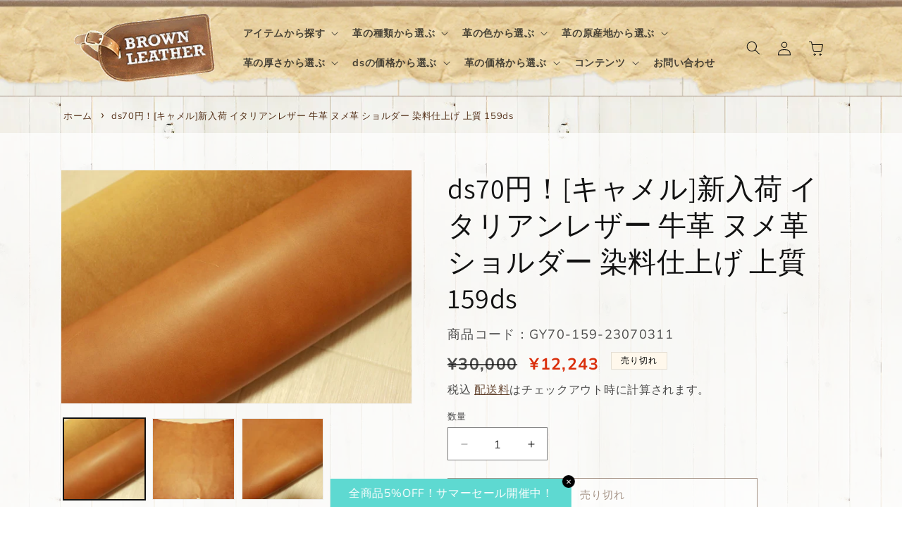

--- FILE ---
content_type: text/html; charset=utf-8
request_url: https://brown-leather.ne.jp/products/gy70-159-23070311
body_size: 57076
content:
<!doctype html>
<html class="js" lang="ja">
  <head>
    <meta charset="utf-8">
    <meta http-equiv="X-UA-Compatible" content="IE=edge">
    <meta name="viewport" content="width=device-width,initial-scale=1">
    <meta name="theme-color" content="">
    <link rel="canonical" href="https://brown-leather.ne.jp/products/gy70-159-23070311">
    <link rel="stylesheet" href="https://use.fontawesome.com/releases/v6.4.0/css/all.css">

    <!-- Google tag (gtag.js) -->
    <script async src="https://www.googletagmanager.com/gtag/js?id=G-8DT1LH8F83"></script>
    <script>
      window.dataLayer = window.dataLayer || [];
      function gtag(){dataLayer.push(arguments);}
      gtag('js', new Date());
    
      gtag('config', 'G-8DT1LH8F83');
    </script><link rel="icon" type="image/png" href="//brown-leather.ne.jp/cdn/shop/files/brown-leather-favicon.png?crop=center&height=32&v=1623653889&width=32"><link rel="preconnect" href="https://fonts.shopifycdn.com" crossorigin><title>
      ds70円！[キャメル]新入荷 イタリアンレザー 牛革 ヌメ革 ショルダー 染料仕上げ 上質 159ds
 &ndash; 【レザークラフト用革材料専門店】BROWN LEATHER</title>

    
      <meta name="description" content="商品紹介 イタリアを代表するハイブランドより上質なショルダーを入荷いたしました！ お使いいただくうちに色に深みが増し艶があがります イタリアらしいナチュラルな仕上げなのでムラなどが目立ちますが本革らしい作品にオススメです 商品詳細情報 商品名：染料仕上げ 加工：タンニンなめし 厚さ：1.0ミリ 種類：牛革 手触り：しっとり、やや硬め 状態：傷、ムラが多めです この商品と同じカテゴリから探す ヌメ革 ショルダーレザー 種類から選ぶ &amp;gt; 牛革 原産地から選ぶ &amp;gt; イタリア 色から選ぶ &amp;gt; 定番色 価格から選ぶ &amp;gt; 1ds60円- 厚さから選ぶ &amp;gt; 0.8-1.2mm 半裁一枚革">
    

    

<meta property="og:site_name" content="【レザークラフト用革材料専門店】BROWN LEATHER">
<meta property="og:url" content="https://brown-leather.ne.jp/products/gy70-159-23070311">
<meta property="og:title" content="ds70円！[キャメル]新入荷 イタリアンレザー 牛革 ヌメ革 ショルダー 染料仕上げ 上質 159ds">
<meta property="og:type" content="product">
<meta property="og:description" content="商品紹介 イタリアを代表するハイブランドより上質なショルダーを入荷いたしました！ お使いいただくうちに色に深みが増し艶があがります イタリアらしいナチュラルな仕上げなのでムラなどが目立ちますが本革らしい作品にオススメです 商品詳細情報 商品名：染料仕上げ 加工：タンニンなめし 厚さ：1.0ミリ 種類：牛革 手触り：しっとり、やや硬め 状態：傷、ムラが多めです この商品と同じカテゴリから探す ヌメ革 ショルダーレザー 種類から選ぶ &amp;gt; 牛革 原産地から選ぶ &amp;gt; イタリア 色から選ぶ &amp;gt; 定番色 価格から選ぶ &amp;gt; 1ds60円- 厚さから選ぶ &amp;gt; 0.8-1.2mm 半裁一枚革"><meta property="og:image" content="http://brown-leather.ne.jp/cdn/shop/products/gy70-159-23070311.jpg?v=1688370403">
  <meta property="og:image:secure_url" content="https://brown-leather.ne.jp/cdn/shop/products/gy70-159-23070311.jpg?v=1688370403">
  <meta property="og:image:width" content="800">
  <meta property="og:image:height" content="533"><meta property="og:price:amount" content="12,243">
  <meta property="og:price:currency" content="JPY"><meta name="twitter:card" content="summary_large_image">
<meta name="twitter:title" content="ds70円！[キャメル]新入荷 イタリアンレザー 牛革 ヌメ革 ショルダー 染料仕上げ 上質 159ds">
<meta name="twitter:description" content="商品紹介 イタリアを代表するハイブランドより上質なショルダーを入荷いたしました！ お使いいただくうちに色に深みが増し艶があがります イタリアらしいナチュラルな仕上げなのでムラなどが目立ちますが本革らしい作品にオススメです 商品詳細情報 商品名：染料仕上げ 加工：タンニンなめし 厚さ：1.0ミリ 種類：牛革 手触り：しっとり、やや硬め 状態：傷、ムラが多めです この商品と同じカテゴリから探す ヌメ革 ショルダーレザー 種類から選ぶ &amp;gt; 牛革 原産地から選ぶ &amp;gt; イタリア 色から選ぶ &amp;gt; 定番色 価格から選ぶ &amp;gt; 1ds60円- 厚さから選ぶ &amp;gt; 0.8-1.2mm 半裁一枚革">


    <script src="//brown-leather.ne.jp/cdn/shop/t/4/assets/constants.js?v=58251544750838685771718238781" defer="defer"></script>
    <script src="//brown-leather.ne.jp/cdn/shop/t/4/assets/pubsub.js?v=158357773527763999511718238782" defer="defer"></script>
    <script src="//brown-leather.ne.jp/cdn/shop/t/4/assets/global.js?v=103243892938041187451719456577" defer="defer"></script><script src="//brown-leather.ne.jp/cdn/shop/t/4/assets/animations.js?v=88693664871331136111718238781" defer="defer"></script><script>window.performance && window.performance.mark && window.performance.mark('shopify.content_for_header.start');</script><meta name="google-site-verification" content="LI7rDzjGskyJS4PoMYq9nCOKLeb3rtXTvumnjM7HhKo">
<meta name="facebook-domain-verification" content="9uju0rcj8refv5g5hk1et33pam4vmw">
<meta id="shopify-digital-wallet" name="shopify-digital-wallet" content="/57383518407/digital_wallets/dialog">
<meta name="shopify-checkout-api-token" content="7e1d3d97eb0c83e206201e6853610bf3">
<link rel="alternate" type="application/json+oembed" href="https://brown-leather.ne.jp/products/gy70-159-23070311.oembed">
<script async="async" src="/checkouts/internal/preloads.js?locale=ja-JP"></script>
<link rel="preconnect" href="https://shop.app" crossorigin="anonymous">
<script async="async" src="https://shop.app/checkouts/internal/preloads.js?locale=ja-JP&shop_id=57383518407" crossorigin="anonymous"></script>
<script id="apple-pay-shop-capabilities" type="application/json">{"shopId":57383518407,"countryCode":"JP","currencyCode":"JPY","merchantCapabilities":["supports3DS"],"merchantId":"gid:\/\/shopify\/Shop\/57383518407","merchantName":"【レザークラフト用革材料専門店】BROWN LEATHER","requiredBillingContactFields":["postalAddress","email","phone"],"requiredShippingContactFields":["postalAddress","email","phone"],"shippingType":"shipping","supportedNetworks":["visa","masterCard","amex","jcb","discover"],"total":{"type":"pending","label":"【レザークラフト用革材料専門店】BROWN LEATHER","amount":"1.00"},"shopifyPaymentsEnabled":true,"supportsSubscriptions":true}</script>
<script id="shopify-features" type="application/json">{"accessToken":"7e1d3d97eb0c83e206201e6853610bf3","betas":["rich-media-storefront-analytics"],"domain":"brown-leather.ne.jp","predictiveSearch":false,"shopId":57383518407,"locale":"ja"}</script>
<script>var Shopify = Shopify || {};
Shopify.shop = "brown-leather-japan.myshopify.com";
Shopify.locale = "ja";
Shopify.currency = {"active":"JPY","rate":"1.0"};
Shopify.country = "JP";
Shopify.theme = {"name":"Dawn","id":142547288306,"schema_name":"Dawn","schema_version":"14.0.0","theme_store_id":887,"role":"main"};
Shopify.theme.handle = "null";
Shopify.theme.style = {"id":null,"handle":null};
Shopify.cdnHost = "brown-leather.ne.jp/cdn";
Shopify.routes = Shopify.routes || {};
Shopify.routes.root = "/";</script>
<script type="module">!function(o){(o.Shopify=o.Shopify||{}).modules=!0}(window);</script>
<script>!function(o){function n(){var o=[];function n(){o.push(Array.prototype.slice.apply(arguments))}return n.q=o,n}var t=o.Shopify=o.Shopify||{};t.loadFeatures=n(),t.autoloadFeatures=n()}(window);</script>
<script>
  window.ShopifyPay = window.ShopifyPay || {};
  window.ShopifyPay.apiHost = "shop.app\/pay";
  window.ShopifyPay.redirectState = null;
</script>
<script id="shop-js-analytics" type="application/json">{"pageType":"product"}</script>
<script defer="defer" async type="module" src="//brown-leather.ne.jp/cdn/shopifycloud/shop-js/modules/v2/client.init-shop-cart-sync_BSqsFo7o.ja.esm.js"></script>
<script defer="defer" async type="module" src="//brown-leather.ne.jp/cdn/shopifycloud/shop-js/modules/v2/chunk.common_6n9VALit.esm.js"></script>
<script type="module">
  await import("//brown-leather.ne.jp/cdn/shopifycloud/shop-js/modules/v2/client.init-shop-cart-sync_BSqsFo7o.ja.esm.js");
await import("//brown-leather.ne.jp/cdn/shopifycloud/shop-js/modules/v2/chunk.common_6n9VALit.esm.js");

  window.Shopify.SignInWithShop?.initShopCartSync?.({"fedCMEnabled":true,"windoidEnabled":true});

</script>
<script>
  window.Shopify = window.Shopify || {};
  if (!window.Shopify.featureAssets) window.Shopify.featureAssets = {};
  window.Shopify.featureAssets['shop-js'] = {"shop-cart-sync":["modules/v2/client.shop-cart-sync_FYEDun_b.ja.esm.js","modules/v2/chunk.common_6n9VALit.esm.js"],"init-fed-cm":["modules/v2/client.init-fed-cm_C46qyTUH.ja.esm.js","modules/v2/chunk.common_6n9VALit.esm.js"],"shop-button":["modules/v2/client.shop-button_BjSxJbp4.ja.esm.js","modules/v2/chunk.common_6n9VALit.esm.js"],"shop-toast-manager":["modules/v2/client.shop-toast-manager_BZ-CWxHo.ja.esm.js","modules/v2/chunk.common_6n9VALit.esm.js"],"init-windoid":["modules/v2/client.init-windoid_BK0yZCPj.ja.esm.js","modules/v2/chunk.common_6n9VALit.esm.js"],"init-shop-email-lookup-coordinator":["modules/v2/client.init-shop-email-lookup-coordinator_CYLGeAud.ja.esm.js","modules/v2/chunk.common_6n9VALit.esm.js"],"shop-cash-offers":["modules/v2/client.shop-cash-offers_Df-MzP_z.ja.esm.js","modules/v2/chunk.common_6n9VALit.esm.js","modules/v2/chunk.modal_DPPCO77x.esm.js"],"avatar":["modules/v2/client.avatar_BTnouDA3.ja.esm.js"],"init-shop-cart-sync":["modules/v2/client.init-shop-cart-sync_BSqsFo7o.ja.esm.js","modules/v2/chunk.common_6n9VALit.esm.js"],"init-customer-accounts-sign-up":["modules/v2/client.init-customer-accounts-sign-up_txYMAFH5.ja.esm.js","modules/v2/client.shop-login-button_C_k9azOy.ja.esm.js","modules/v2/chunk.common_6n9VALit.esm.js","modules/v2/chunk.modal_DPPCO77x.esm.js"],"pay-button":["modules/v2/client.pay-button_ClJL3zyi.ja.esm.js","modules/v2/chunk.common_6n9VALit.esm.js"],"init-shop-for-new-customer-accounts":["modules/v2/client.init-shop-for-new-customer-accounts_DXhOgGtH.ja.esm.js","modules/v2/client.shop-login-button_C_k9azOy.ja.esm.js","modules/v2/chunk.common_6n9VALit.esm.js","modules/v2/chunk.modal_DPPCO77x.esm.js"],"init-customer-accounts":["modules/v2/client.init-customer-accounts_DEvsCtWn.ja.esm.js","modules/v2/client.shop-login-button_C_k9azOy.ja.esm.js","modules/v2/chunk.common_6n9VALit.esm.js","modules/v2/chunk.modal_DPPCO77x.esm.js"],"shop-login-button":["modules/v2/client.shop-login-button_C_k9azOy.ja.esm.js","modules/v2/chunk.common_6n9VALit.esm.js","modules/v2/chunk.modal_DPPCO77x.esm.js"],"shop-follow-button":["modules/v2/client.shop-follow-button_Dw0jJTGJ.ja.esm.js","modules/v2/chunk.common_6n9VALit.esm.js","modules/v2/chunk.modal_DPPCO77x.esm.js"],"lead-capture":["modules/v2/client.lead-capture_CK5L_FoU.ja.esm.js","modules/v2/chunk.common_6n9VALit.esm.js","modules/v2/chunk.modal_DPPCO77x.esm.js"],"checkout-modal":["modules/v2/client.checkout-modal_DAR0auer.ja.esm.js","modules/v2/chunk.common_6n9VALit.esm.js","modules/v2/chunk.modal_DPPCO77x.esm.js"],"shop-login":["modules/v2/client.shop-login_yb0gg4z5.ja.esm.js","modules/v2/chunk.common_6n9VALit.esm.js","modules/v2/chunk.modal_DPPCO77x.esm.js"],"payment-terms":["modules/v2/client.payment-terms_BulomKng.ja.esm.js","modules/v2/chunk.common_6n9VALit.esm.js","modules/v2/chunk.modal_DPPCO77x.esm.js"]};
</script>
<script>(function() {
  var isLoaded = false;
  function asyncLoad() {
    if (isLoaded) return;
    isLoaded = true;
    var urls = ["https:\/\/cdn.hextom.com\/js\/freeshippingbar.js?shop=brown-leather-japan.myshopify.com"];
    for (var i = 0; i < urls.length; i++) {
      var s = document.createElement('script');
      s.type = 'text/javascript';
      s.async = true;
      s.src = urls[i];
      var x = document.getElementsByTagName('script')[0];
      x.parentNode.insertBefore(s, x);
    }
  };
  if(window.attachEvent) {
    window.attachEvent('onload', asyncLoad);
  } else {
    window.addEventListener('load', asyncLoad, false);
  }
})();</script>
<script id="__st">var __st={"a":57383518407,"offset":32400,"reqid":"4763064c-36e2-4c30-a41b-7edfa80a51b1-1762394061","pageurl":"brown-leather.ne.jp\/products\/gy70-159-23070311","u":"085f2937bc25","p":"product","rtyp":"product","rid":7924771389682};</script>
<script>window.ShopifyPaypalV4VisibilityTracking = true;</script>
<script id="captcha-bootstrap">!function(){'use strict';const t='contact',e='account',n='new_comment',o=[[t,t],['blogs',n],['comments',n],[t,'customer']],c=[[e,'customer_login'],[e,'guest_login'],[e,'recover_customer_password'],[e,'create_customer']],r=t=>t.map((([t,e])=>`form[action*='/${t}']:not([data-nocaptcha='true']) input[name='form_type'][value='${e}']`)).join(','),a=t=>()=>t?[...document.querySelectorAll(t)].map((t=>t.form)):[];function s(){const t=[...o],e=r(t);return a(e)}const i='password',u='form_key',d=['recaptcha-v3-token','g-recaptcha-response','h-captcha-response',i],f=()=>{try{return window.sessionStorage}catch{return}},m='__shopify_v',_=t=>t.elements[u];function p(t,e,n=!1){try{const o=window.sessionStorage,c=JSON.parse(o.getItem(e)),{data:r}=function(t){const{data:e,action:n}=t;return t[m]||n?{data:e,action:n}:{data:t,action:n}}(c);for(const[e,n]of Object.entries(r))t.elements[e]&&(t.elements[e].value=n);n&&o.removeItem(e)}catch(o){console.error('form repopulation failed',{error:o})}}const l='form_type',E='cptcha';function T(t){t.dataset[E]=!0}const w=window,h=w.document,L='Shopify',v='ce_forms',y='captcha';let A=!1;((t,e)=>{const n=(g='f06e6c50-85a8-45c8-87d0-21a2b65856fe',I='https://cdn.shopify.com/shopifycloud/storefront-forms-hcaptcha/ce_storefront_forms_captcha_hcaptcha.v1.5.2.iife.js',D={infoText:'hCaptchaによる保護',privacyText:'プライバシー',termsText:'利用規約'},(t,e,n)=>{const o=w[L][v],c=o.bindForm;if(c)return c(t,g,e,D).then(n);var r;o.q.push([[t,g,e,D],n]),r=I,A||(h.body.append(Object.assign(h.createElement('script'),{id:'captcha-provider',async:!0,src:r})),A=!0)});var g,I,D;w[L]=w[L]||{},w[L][v]=w[L][v]||{},w[L][v].q=[],w[L][y]=w[L][y]||{},w[L][y].protect=function(t,e){n(t,void 0,e),T(t)},Object.freeze(w[L][y]),function(t,e,n,w,h,L){const[v,y,A,g]=function(t,e,n){const i=e?o:[],u=t?c:[],d=[...i,...u],f=r(d),m=r(i),_=r(d.filter((([t,e])=>n.includes(e))));return[a(f),a(m),a(_),s()]}(w,h,L),I=t=>{const e=t.target;return e instanceof HTMLFormElement?e:e&&e.form},D=t=>v().includes(t);t.addEventListener('submit',(t=>{const e=I(t);if(!e)return;const n=D(e)&&!e.dataset.hcaptchaBound&&!e.dataset.recaptchaBound,o=_(e),c=g().includes(e)&&(!o||!o.value);(n||c)&&t.preventDefault(),c&&!n&&(function(t){try{if(!f())return;!function(t){const e=f();if(!e)return;const n=_(t);if(!n)return;const o=n.value;o&&e.removeItem(o)}(t);const e=Array.from(Array(32),(()=>Math.random().toString(36)[2])).join('');!function(t,e){_(t)||t.append(Object.assign(document.createElement('input'),{type:'hidden',name:u})),t.elements[u].value=e}(t,e),function(t,e){const n=f();if(!n)return;const o=[...t.querySelectorAll(`input[type='${i}']`)].map((({name:t})=>t)),c=[...d,...o],r={};for(const[a,s]of new FormData(t).entries())c.includes(a)||(r[a]=s);n.setItem(e,JSON.stringify({[m]:1,action:t.action,data:r}))}(t,e)}catch(e){console.error('failed to persist form',e)}}(e),e.submit())}));const S=(t,e)=>{t&&!t.dataset[E]&&(n(t,e.some((e=>e===t))),T(t))};for(const o of['focusin','change'])t.addEventListener(o,(t=>{const e=I(t);D(e)&&S(e,y())}));const B=e.get('form_key'),M=e.get(l),P=B&&M;t.addEventListener('DOMContentLoaded',(()=>{const t=y();if(P)for(const e of t)e.elements[l].value===M&&p(e,B);[...new Set([...A(),...v().filter((t=>'true'===t.dataset.shopifyCaptcha))])].forEach((e=>S(e,t)))}))}(h,new URLSearchParams(w.location.search),n,t,e,['guest_login'])})(!1,!0)}();</script>
<script integrity="sha256-52AcMU7V7pcBOXWImdc/TAGTFKeNjmkeM1Pvks/DTgc=" data-source-attribution="shopify.loadfeatures" defer="defer" src="//brown-leather.ne.jp/cdn/shopifycloud/storefront/assets/storefront/load_feature-81c60534.js" crossorigin="anonymous"></script>
<script crossorigin="anonymous" defer="defer" src="//brown-leather.ne.jp/cdn/shopifycloud/storefront/assets/shopify_pay/storefront-65b4c6d7.js?v=20250812"></script>
<script data-source-attribution="shopify.dynamic_checkout.dynamic.init">var Shopify=Shopify||{};Shopify.PaymentButton=Shopify.PaymentButton||{isStorefrontPortableWallets:!0,init:function(){window.Shopify.PaymentButton.init=function(){};var t=document.createElement("script");t.src="https://brown-leather.ne.jp/cdn/shopifycloud/portable-wallets/latest/portable-wallets.ja.js",t.type="module",document.head.appendChild(t)}};
</script>
<script data-source-attribution="shopify.dynamic_checkout.buyer_consent">
  function portableWalletsHideBuyerConsent(e){var t=document.getElementById("shopify-buyer-consent"),n=document.getElementById("shopify-subscription-policy-button");t&&n&&(t.classList.add("hidden"),t.setAttribute("aria-hidden","true"),n.removeEventListener("click",e))}function portableWalletsShowBuyerConsent(e){var t=document.getElementById("shopify-buyer-consent"),n=document.getElementById("shopify-subscription-policy-button");t&&n&&(t.classList.remove("hidden"),t.removeAttribute("aria-hidden"),n.addEventListener("click",e))}window.Shopify?.PaymentButton&&(window.Shopify.PaymentButton.hideBuyerConsent=portableWalletsHideBuyerConsent,window.Shopify.PaymentButton.showBuyerConsent=portableWalletsShowBuyerConsent);
</script>
<script>
  function portableWalletsCleanup(e){e&&e.src&&console.error("Failed to load portable wallets script "+e.src);var t=document.querySelectorAll("shopify-accelerated-checkout .shopify-payment-button__skeleton, shopify-accelerated-checkout-cart .wallet-cart-button__skeleton"),e=document.getElementById("shopify-buyer-consent");for(let e=0;e<t.length;e++)t[e].remove();e&&e.remove()}function portableWalletsNotLoadedAsModule(e){e instanceof ErrorEvent&&"string"==typeof e.message&&e.message.includes("import.meta")&&"string"==typeof e.filename&&e.filename.includes("portable-wallets")&&(window.removeEventListener("error",portableWalletsNotLoadedAsModule),window.Shopify.PaymentButton.failedToLoad=e,"loading"===document.readyState?document.addEventListener("DOMContentLoaded",window.Shopify.PaymentButton.init):window.Shopify.PaymentButton.init())}window.addEventListener("error",portableWalletsNotLoadedAsModule);
</script>

<script type="module" src="https://brown-leather.ne.jp/cdn/shopifycloud/portable-wallets/latest/portable-wallets.ja.js" onError="portableWalletsCleanup(this)" crossorigin="anonymous"></script>
<script nomodule>
  document.addEventListener("DOMContentLoaded", portableWalletsCleanup);
</script>

<link id="shopify-accelerated-checkout-styles" rel="stylesheet" media="screen" href="https://brown-leather.ne.jp/cdn/shopifycloud/portable-wallets/latest/accelerated-checkout-backwards-compat.css" crossorigin="anonymous">
<style id="shopify-accelerated-checkout-cart">
        #shopify-buyer-consent {
  margin-top: 1em;
  display: inline-block;
  width: 100%;
}

#shopify-buyer-consent.hidden {
  display: none;
}

#shopify-subscription-policy-button {
  background: none;
  border: none;
  padding: 0;
  text-decoration: underline;
  font-size: inherit;
  cursor: pointer;
}

#shopify-subscription-policy-button::before {
  box-shadow: none;
}

      </style>
<script id="sections-script" data-sections="header" defer="defer" src="//brown-leather.ne.jp/cdn/shop/t/4/compiled_assets/scripts.js?6041"></script>
<script>window.performance && window.performance.mark && window.performance.mark('shopify.content_for_header.end');</script>


    <style data-shopify>
      @font-face {
  font-family: Muli;
  font-weight: 400;
  font-style: normal;
  font-display: swap;
  src: url("//brown-leather.ne.jp/cdn/fonts/muli/muli_n4.e949947cfff05efcc994b2e2db40359a04fa9a92.woff2") format("woff2"),
       url("//brown-leather.ne.jp/cdn/fonts/muli/muli_n4.35355e4a0c27c9bc94d9af3f9bcb586d8229277a.woff") format("woff");
}

      @font-face {
  font-family: Muli;
  font-weight: 700;
  font-style: normal;
  font-display: swap;
  src: url("//brown-leather.ne.jp/cdn/fonts/muli/muli_n7.c8c44d0404947d89610714223e630c4cbe005587.woff2") format("woff2"),
       url("//brown-leather.ne.jp/cdn/fonts/muli/muli_n7.4cbcffea6175d46b4d67e9408244a5b38c2ac568.woff") format("woff");
}

      @font-face {
  font-family: Muli;
  font-weight: 400;
  font-style: italic;
  font-display: swap;
  src: url("//brown-leather.ne.jp/cdn/fonts/muli/muli_i4.c0a1ea800bab5884ab82e4eb25a6bd25121bd08c.woff2") format("woff2"),
       url("//brown-leather.ne.jp/cdn/fonts/muli/muli_i4.a6c39b1b31d876de7f99b3646461aa87120de6ed.woff") format("woff");
}

      @font-face {
  font-family: Muli;
  font-weight: 700;
  font-style: italic;
  font-display: swap;
  src: url("//brown-leather.ne.jp/cdn/fonts/muli/muli_i7.34eedbf231efa20bd065d55f6f71485730632c7b.woff2") format("woff2"),
       url("//brown-leather.ne.jp/cdn/fonts/muli/muli_i7.2b4df846821493e68344d0b0212997d071bf38b7.woff") format("woff");
}

      @font-face {
  font-family: Assistant;
  font-weight: 400;
  font-style: normal;
  font-display: swap;
  src: url("//brown-leather.ne.jp/cdn/fonts/assistant/assistant_n4.9120912a469cad1cc292572851508ca49d12e768.woff2") format("woff2"),
       url("//brown-leather.ne.jp/cdn/fonts/assistant/assistant_n4.6e9875ce64e0fefcd3f4446b7ec9036b3ddd2985.woff") format("woff");
}


      
        :root,
        .color-scheme-1 {
          --color-background: 0,0,0;
        
          --gradient-background: rgba(0,0,0,0);
        

        

        --color-foreground: 18,18,18;
        --color-background-contrast: 128,128,128;
        --color-shadow: 0,0,0;
        --color-button: 82,46,22;
        --color-button-text: 255,255,255;
        --color-secondary-button: 0,0,0;
        --color-secondary-button-text: 82,46,22;
        --color-link: 82,46,22;
        --color-badge-foreground: 18,18,18;
        --color-badge-background: 0,0,0;
        --color-badge-border: 18,18,18;
        --payment-terms-background-color: rgb(0 0 0);
      }
      
        
        .color-scheme-2 {
          --color-background: 243,243,243;
        
          --gradient-background: #f3f3f3;
        

        

        --color-foreground: 18,18,18;
        --color-background-contrast: 179,179,179;
        --color-shadow: 18,18,18;
        --color-button: 82,46,22;
        --color-button-text: 243,243,243;
        --color-secondary-button: 243,243,243;
        --color-secondary-button-text: 18,18,18;
        --color-link: 18,18,18;
        --color-badge-foreground: 18,18,18;
        --color-badge-background: 243,243,243;
        --color-badge-border: 18,18,18;
        --payment-terms-background-color: rgb(243 243 243);
      }
      
        
        .color-scheme-3 {
          --color-background: 36,40,51;
        
          --gradient-background: #242833;
        

        

        --color-foreground: 255,255,255;
        --color-background-contrast: 47,52,66;
        --color-shadow: 18,18,18;
        --color-button: 255,255,255;
        --color-button-text: 0,0,0;
        --color-secondary-button: 36,40,51;
        --color-secondary-button-text: 255,255,255;
        --color-link: 255,255,255;
        --color-badge-foreground: 255,255,255;
        --color-badge-background: 36,40,51;
        --color-badge-border: 255,255,255;
        --payment-terms-background-color: rgb(36 40 51);
      }
      
        
        .color-scheme-4 {
          --color-background: 18,18,18;
        
          --gradient-background: #121212;
        

        

        --color-foreground: 255,255,255;
        --color-background-contrast: 146,146,146;
        --color-shadow: 18,18,18;
        --color-button: 255,255,255;
        --color-button-text: 18,18,18;
        --color-secondary-button: 18,18,18;
        --color-secondary-button-text: 255,255,255;
        --color-link: 255,255,255;
        --color-badge-foreground: 255,255,255;
        --color-badge-background: 18,18,18;
        --color-badge-border: 255,255,255;
        --payment-terms-background-color: rgb(18 18 18);
      }
      
        
        .color-scheme-5 {
          --color-background: 51,79,180;
        
          --gradient-background: #334fb4;
        

        

        --color-foreground: 255,255,255;
        --color-background-contrast: 23,35,81;
        --color-shadow: 18,18,18;
        --color-button: 255,255,255;
        --color-button-text: 51,79,180;
        --color-secondary-button: 51,79,180;
        --color-secondary-button-text: 255,255,255;
        --color-link: 255,255,255;
        --color-badge-foreground: 255,255,255;
        --color-badge-background: 51,79,180;
        --color-badge-border: 255,255,255;
        --payment-terms-background-color: rgb(51 79 180);
      }
      
        
        .color-scheme-4dc0a530-74ab-4868-ae6a-8edc163671c9 {
          --color-background: 255,255,255;
        
          --gradient-background: #ffffff;
        

        

        --color-foreground: 18,18,18;
        --color-background-contrast: 191,191,191;
        --color-shadow: 18,18,18;
        --color-button: 82,46,22;
        --color-button-text: 255,255,255;
        --color-secondary-button: 255,255,255;
        --color-secondary-button-text: 82,46,22;
        --color-link: 82,46,22;
        --color-badge-foreground: 18,18,18;
        --color-badge-background: 255,255,255;
        --color-badge-border: 18,18,18;
        --payment-terms-background-color: rgb(255 255 255);
      }
      
        
        .color-scheme-16d920e4-734c-432b-9378-0fcd5c069908 {
          --color-background: 255,255,255;
        
          --gradient-background: #ffffff;
        

        

        --color-foreground: 58,58,58;
        --color-background-contrast: 191,191,191;
        --color-shadow: 18,18,18;
        --color-button: 18,18,18;
        --color-button-text: 255,255,255;
        --color-secondary-button: 255,255,255;
        --color-secondary-button-text: 18,18,18;
        --color-link: 18,18,18;
        --color-badge-foreground: 58,58,58;
        --color-badge-background: 255,255,255;
        --color-badge-border: 58,58,58;
        --payment-terms-background-color: rgb(255 255 255);
      }
      
        
        .color-scheme-8ea6d766-0963-471c-95bd-ace86ddcc958 {
          --color-background: 255,248,236;
        
          --gradient-background: #fff8ec;
        

        

        --color-foreground: 0,0,0;
        --color-background-contrast: 255,201,109;
        --color-shadow: 0,0,0;
        --color-button: 82,46,22;
        --color-button-text: 255,255,255;
        --color-secondary-button: 255,248,236;
        --color-secondary-button-text: 82,46,22;
        --color-link: 82,46,22;
        --color-badge-foreground: 0,0,0;
        --color-badge-background: 255,248,236;
        --color-badge-border: 0,0,0;
        --payment-terms-background-color: rgb(255 248 236);
      }
      
        
        .color-scheme-f6a270a9-7fa1-41c6-9946-c0ac7c1ebadc {
          --color-background: 255,255,255;
        
          --gradient-background: #ffffff;
        

        

        --color-foreground: 58,58,58;
        --color-background-contrast: 191,191,191;
        --color-shadow: 18,18,18;
        --color-button: 218,47,12;
        --color-button-text: 218,47,12;
        --color-secondary-button: 255,255,255;
        --color-secondary-button-text: 218,47,12;
        --color-link: 218,47,12;
        --color-badge-foreground: 58,58,58;
        --color-badge-background: 255,255,255;
        --color-badge-border: 58,58,58;
        --payment-terms-background-color: rgb(255 255 255);
      }
      
        
        .color-scheme-8d8efc01-f3ae-48e1-80a5-9556c46394ed {
          --color-background: 218,47,12;
        
          --gradient-background: #da2f0c;
        

        

        --color-foreground: 255,255,255;
        --color-background-contrast: 97,21,5;
        --color-shadow: 0,0,0;
        --color-button: 82,46,22;
        --color-button-text: 255,255,255;
        --color-secondary-button: 218,47,12;
        --color-secondary-button-text: 82,46,22;
        --color-link: 82,46,22;
        --color-badge-foreground: 255,255,255;
        --color-badge-background: 218,47,12;
        --color-badge-border: 255,255,255;
        --payment-terms-background-color: rgb(218 47 12);
      }
      
        
        .color-scheme-8fc085ce-678d-4a3e-80b3-48f35d0032c8 {
          --color-background: 255,248,236;
        
          --gradient-background: #fff8ec;
        

        

        --color-foreground: 18,18,18;
        --color-background-contrast: 255,201,109;
        --color-shadow: 0,0,0;
        --color-button: 82,46,22;
        --color-button-text: 255,255,255;
        --color-secondary-button: 255,248,236;
        --color-secondary-button-text: 82,46,22;
        --color-link: 82,46,22;
        --color-badge-foreground: 18,18,18;
        --color-badge-background: 255,248,236;
        --color-badge-border: 18,18,18;
        --payment-terms-background-color: rgb(255 248 236);
      }
      

      body, .color-scheme-1, .color-scheme-2, .color-scheme-3, .color-scheme-4, .color-scheme-5, .color-scheme-4dc0a530-74ab-4868-ae6a-8edc163671c9, .color-scheme-16d920e4-734c-432b-9378-0fcd5c069908, .color-scheme-8ea6d766-0963-471c-95bd-ace86ddcc958, .color-scheme-f6a270a9-7fa1-41c6-9946-c0ac7c1ebadc, .color-scheme-8d8efc01-f3ae-48e1-80a5-9556c46394ed, .color-scheme-8fc085ce-678d-4a3e-80b3-48f35d0032c8 {
        color: rgba(var(--color-foreground), 0.75);
        background-color: rgb(var(--color-background));
      }

      :root {
        --font-body-family: Muli, sans-serif;
        --font-body-style: normal;
        --font-body-weight: 400;
        --font-body-weight-bold: 700;

        --font-heading-family: Assistant, sans-serif;
        --font-heading-style: normal;
        --font-heading-weight: 400;

        --font-body-scale: 1.0;
        --font-heading-scale: 1.0;

        --media-padding: px;
        --media-border-opacity: 0.05;
        --media-border-width: 1px;
        --media-radius: 0px;
        --media-shadow-opacity: 0.0;
        --media-shadow-horizontal-offset: 0px;
        --media-shadow-vertical-offset: 4px;
        --media-shadow-blur-radius: 5px;
        --media-shadow-visible: 0;

        --page-width: 120rem;
        --page-width-margin: 0rem;

        --product-card-image-padding: 0.0rem;
        --product-card-corner-radius: 0.0rem;
        --product-card-text-alignment: left;
        --product-card-border-width: 0.0rem;
        --product-card-border-opacity: 0.1;
        --product-card-shadow-opacity: 0.0;
        --product-card-shadow-visible: 0;
        --product-card-shadow-horizontal-offset: 0.0rem;
        --product-card-shadow-vertical-offset: 0.4rem;
        --product-card-shadow-blur-radius: 0.5rem;

        --collection-card-image-padding: 0.0rem;
        --collection-card-corner-radius: 0.0rem;
        --collection-card-text-alignment: left;
        --collection-card-border-width: 0.0rem;
        --collection-card-border-opacity: 0.1;
        --collection-card-shadow-opacity: 0.0;
        --collection-card-shadow-visible: 0;
        --collection-card-shadow-horizontal-offset: 0.0rem;
        --collection-card-shadow-vertical-offset: 0.4rem;
        --collection-card-shadow-blur-radius: 0.5rem;

        --blog-card-image-padding: 0.0rem;
        --blog-card-corner-radius: 0.0rem;
        --blog-card-text-alignment: left;
        --blog-card-border-width: 0.0rem;
        --blog-card-border-opacity: 0.1;
        --blog-card-shadow-opacity: 0.0;
        --blog-card-shadow-visible: 0;
        --blog-card-shadow-horizontal-offset: 0.0rem;
        --blog-card-shadow-vertical-offset: 0.4rem;
        --blog-card-shadow-blur-radius: 0.5rem;

        --badge-corner-radius: 0.0rem;

        --popup-border-width: 1px;
        --popup-border-opacity: 0.1;
        --popup-corner-radius: 0px;
        --popup-shadow-opacity: 0.05;
        --popup-shadow-horizontal-offset: 0px;
        --popup-shadow-vertical-offset: 4px;
        --popup-shadow-blur-radius: 5px;

        --drawer-border-width: 1px;
        --drawer-border-opacity: 0.1;
        --drawer-shadow-opacity: 0.0;
        --drawer-shadow-horizontal-offset: 0px;
        --drawer-shadow-vertical-offset: 4px;
        --drawer-shadow-blur-radius: 5px;

        --spacing-sections-desktop: 0px;
        --spacing-sections-mobile: 0px;

        --grid-desktop-vertical-spacing: 8px;
        --grid-desktop-horizontal-spacing: 8px;
        --grid-mobile-vertical-spacing: 4px;
        --grid-mobile-horizontal-spacing: 4px;

        --text-boxes-border-opacity: 0.1;
        --text-boxes-border-width: 0px;
        --text-boxes-radius: 0px;
        --text-boxes-shadow-opacity: 0.0;
        --text-boxes-shadow-visible: 0;
        --text-boxes-shadow-horizontal-offset: 0px;
        --text-boxes-shadow-vertical-offset: 4px;
        --text-boxes-shadow-blur-radius: 5px;

        --buttons-radius: 0px;
        --buttons-radius-outset: 0px;
        --buttons-border-width: 1px;
        --buttons-border-opacity: 1.0;
        --buttons-shadow-opacity: 0.0;
        --buttons-shadow-visible: 0;
        --buttons-shadow-horizontal-offset: 0px;
        --buttons-shadow-vertical-offset: 4px;
        --buttons-shadow-blur-radius: 5px;
        --buttons-border-offset: 0px;

        --inputs-radius: 0px;
        --inputs-border-width: 1px;
        --inputs-border-opacity: 0.55;
        --inputs-shadow-opacity: 0.0;
        --inputs-shadow-horizontal-offset: 0px;
        --inputs-margin-offset: 0px;
        --inputs-shadow-vertical-offset: 12px;
        --inputs-shadow-blur-radius: 5px;
        --inputs-radius-outset: 0px;

        --variant-pills-radius: 40px;
        --variant-pills-border-width: 1px;
        --variant-pills-border-opacity: 0.55;
        --variant-pills-shadow-opacity: 0.0;
        --variant-pills-shadow-horizontal-offset: 0px;
        --variant-pills-shadow-vertical-offset: 4px;
        --variant-pills-shadow-blur-radius: 5px;
      }

      *,
      *::before,
      *::after {
        box-sizing: inherit;
      }

      html {
        box-sizing: border-box;
        font-size: calc(var(--font-body-scale) * 62.5%);
        height: 100%;
      }

      body {
        display: grid;
        grid-template-rows: auto auto 1fr auto;
        grid-template-columns: 100%;
        min-height: 100%;
        margin: 0;
        font-size: 1.5rem;
        letter-spacing: 0.06rem;
        line-height: calc(1 + 0.8 / var(--font-body-scale));
        font-family: var(--font-body-family);
        font-style: var(--font-body-style);
        font-weight: var(--font-body-weight);
      }

      @media screen and (min-width: 750px) {
        body {
          font-size: 1.6rem;
        }
      }
    </style>

    <link href="//brown-leather.ne.jp/cdn/shop/t/4/assets/base.css?v=161366056395071407281719978955" rel="stylesheet" type="text/css" media="all" />
    <link href="//brown-leather.ne.jp/cdn/shop/t/4/assets/style.css?v=107800537403728805081736240312" rel="stylesheet" type="text/css" media="all" />

      <link rel="preload" as="font" href="//brown-leather.ne.jp/cdn/fonts/muli/muli_n4.e949947cfff05efcc994b2e2db40359a04fa9a92.woff2" type="font/woff2" crossorigin>
      

      <link rel="preload" as="font" href="//brown-leather.ne.jp/cdn/fonts/assistant/assistant_n4.9120912a469cad1cc292572851508ca49d12e768.woff2" type="font/woff2" crossorigin>
      
<link href="//brown-leather.ne.jp/cdn/shop/t/4/assets/component-localization-form.css?v=120620094879297847921718238781" rel="stylesheet" type="text/css" media="all" />
      <script src="//brown-leather.ne.jp/cdn/shop/t/4/assets/localization-form.js?v=169565320306168926741718238782" defer="defer"></script><link
        rel="stylesheet"
        href="//brown-leather.ne.jp/cdn/shop/t/4/assets/component-predictive-search.css?v=118923337488134913561718238781"
        media="print"
        onload="this.media='all'"
      ><script>
      if (Shopify.designMode) {
        document.documentElement.classList.add('shopify-design-mode');
      }
    </script>
  <!-- BEGIN app block: shopify://apps/instafeed/blocks/head-block/c447db20-095d-4a10-9725-b5977662c9d5 --><link rel="preconnect" href="https://cdn.nfcube.com/">
<link rel="preconnect" href="https://scontent.cdninstagram.com/">


  <script>
    document.addEventListener('DOMContentLoaded', function () {
      let instafeedScript = document.createElement('script');

      
        instafeedScript.src = 'https://storage.nfcube.com/instafeed-9be34b4bb3adfeac1a060c3362d80c97.js';
      

      document.body.appendChild(instafeedScript);
    });
  </script>





<!-- END app block --><link href="https://cdn.shopify.com/extensions/0199a438-2b43-7d72-ba8c-f8472dfb5cdc/promotion-popup-allnew-26/assets/popup-main.css" rel="stylesheet" type="text/css" media="all">
<script src="https://cdn.shopify.com/extensions/019a3623-bc6a-7fbc-9df0-6b870113d758/app-fsb-prod-106/assets/freeshippingbar.js" type="text/javascript" defer="defer"></script>
<script src="https://cdn.shopify.com/extensions/54a1123b-c7e9-41b6-9262-62546ba356c0/-11/assets/deliveryDateExt.js" type="text/javascript" defer="defer"></script>
<script src="https://cdn.shopify.com/extensions/c03abd7c-e601-4714-b5d1-e578ed8d6551/fordeer-sales-popup-235/assets/fordeer-asset-loader.min.js" type="text/javascript" defer="defer"></script>
<link href="https://cdn.shopify.com/extensions/c03abd7c-e601-4714-b5d1-e578ed8d6551/fordeer-sales-popup-235/assets/style.css" rel="stylesheet" type="text/css" media="all">
<link href="https://monorail-edge.shopifysvc.com" rel="dns-prefetch">
<script>(function(){if ("sendBeacon" in navigator && "performance" in window) {try {var session_token_from_headers = performance.getEntriesByType('navigation')[0].serverTiming.find(x => x.name == '_s').description;} catch {var session_token_from_headers = undefined;}var session_cookie_matches = document.cookie.match(/_shopify_s=([^;]*)/);var session_token_from_cookie = session_cookie_matches && session_cookie_matches.length === 2 ? session_cookie_matches[1] : "";var session_token = session_token_from_headers || session_token_from_cookie || "";function handle_abandonment_event(e) {var entries = performance.getEntries().filter(function(entry) {return /monorail-edge.shopifysvc.com/.test(entry.name);});if (!window.abandonment_tracked && entries.length === 0) {window.abandonment_tracked = true;var currentMs = Date.now();var navigation_start = performance.timing.navigationStart;var payload = {shop_id: 57383518407,url: window.location.href,navigation_start,duration: currentMs - navigation_start,session_token,page_type: "product"};window.navigator.sendBeacon("https://monorail-edge.shopifysvc.com/v1/produce", JSON.stringify({schema_id: "online_store_buyer_site_abandonment/1.1",payload: payload,metadata: {event_created_at_ms: currentMs,event_sent_at_ms: currentMs}}));}}window.addEventListener('pagehide', handle_abandonment_event);}}());</script>
<script id="web-pixels-manager-setup">(function e(e,d,r,n,o){if(void 0===o&&(o={}),!Boolean(null===(a=null===(i=window.Shopify)||void 0===i?void 0:i.analytics)||void 0===a?void 0:a.replayQueue)){var i,a;window.Shopify=window.Shopify||{};var t=window.Shopify;t.analytics=t.analytics||{};var s=t.analytics;s.replayQueue=[],s.publish=function(e,d,r){return s.replayQueue.push([e,d,r]),!0};try{self.performance.mark("wpm:start")}catch(e){}var l=function(){var e={modern:/Edge?\/(1{2}[4-9]|1[2-9]\d|[2-9]\d{2}|\d{4,})\.\d+(\.\d+|)|Firefox\/(1{2}[4-9]|1[2-9]\d|[2-9]\d{2}|\d{4,})\.\d+(\.\d+|)|Chrom(ium|e)\/(9{2}|\d{3,})\.\d+(\.\d+|)|(Maci|X1{2}).+ Version\/(15\.\d+|(1[6-9]|[2-9]\d|\d{3,})\.\d+)([,.]\d+|)( \(\w+\)|)( Mobile\/\w+|) Safari\/|Chrome.+OPR\/(9{2}|\d{3,})\.\d+\.\d+|(CPU[ +]OS|iPhone[ +]OS|CPU[ +]iPhone|CPU IPhone OS|CPU iPad OS)[ +]+(15[._]\d+|(1[6-9]|[2-9]\d|\d{3,})[._]\d+)([._]\d+|)|Android:?[ /-](13[3-9]|1[4-9]\d|[2-9]\d{2}|\d{4,})(\.\d+|)(\.\d+|)|Android.+Firefox\/(13[5-9]|1[4-9]\d|[2-9]\d{2}|\d{4,})\.\d+(\.\d+|)|Android.+Chrom(ium|e)\/(13[3-9]|1[4-9]\d|[2-9]\d{2}|\d{4,})\.\d+(\.\d+|)|SamsungBrowser\/([2-9]\d|\d{3,})\.\d+/,legacy:/Edge?\/(1[6-9]|[2-9]\d|\d{3,})\.\d+(\.\d+|)|Firefox\/(5[4-9]|[6-9]\d|\d{3,})\.\d+(\.\d+|)|Chrom(ium|e)\/(5[1-9]|[6-9]\d|\d{3,})\.\d+(\.\d+|)([\d.]+$|.*Safari\/(?![\d.]+ Edge\/[\d.]+$))|(Maci|X1{2}).+ Version\/(10\.\d+|(1[1-9]|[2-9]\d|\d{3,})\.\d+)([,.]\d+|)( \(\w+\)|)( Mobile\/\w+|) Safari\/|Chrome.+OPR\/(3[89]|[4-9]\d|\d{3,})\.\d+\.\d+|(CPU[ +]OS|iPhone[ +]OS|CPU[ +]iPhone|CPU IPhone OS|CPU iPad OS)[ +]+(10[._]\d+|(1[1-9]|[2-9]\d|\d{3,})[._]\d+)([._]\d+|)|Android:?[ /-](13[3-9]|1[4-9]\d|[2-9]\d{2}|\d{4,})(\.\d+|)(\.\d+|)|Mobile Safari.+OPR\/([89]\d|\d{3,})\.\d+\.\d+|Android.+Firefox\/(13[5-9]|1[4-9]\d|[2-9]\d{2}|\d{4,})\.\d+(\.\d+|)|Android.+Chrom(ium|e)\/(13[3-9]|1[4-9]\d|[2-9]\d{2}|\d{4,})\.\d+(\.\d+|)|Android.+(UC? ?Browser|UCWEB|U3)[ /]?(15\.([5-9]|\d{2,})|(1[6-9]|[2-9]\d|\d{3,})\.\d+)\.\d+|SamsungBrowser\/(5\.\d+|([6-9]|\d{2,})\.\d+)|Android.+MQ{2}Browser\/(14(\.(9|\d{2,})|)|(1[5-9]|[2-9]\d|\d{3,})(\.\d+|))(\.\d+|)|K[Aa][Ii]OS\/(3\.\d+|([4-9]|\d{2,})\.\d+)(\.\d+|)/},d=e.modern,r=e.legacy,n=navigator.userAgent;return n.match(d)?"modern":n.match(r)?"legacy":"unknown"}(),u="modern"===l?"modern":"legacy",c=(null!=n?n:{modern:"",legacy:""})[u],f=function(e){return[e.baseUrl,"/wpm","/b",e.hashVersion,"modern"===e.buildTarget?"m":"l",".js"].join("")}({baseUrl:d,hashVersion:r,buildTarget:u}),m=function(e){var d=e.version,r=e.bundleTarget,n=e.surface,o=e.pageUrl,i=e.monorailEndpoint;return{emit:function(e){var a=e.status,t=e.errorMsg,s=(new Date).getTime(),l=JSON.stringify({metadata:{event_sent_at_ms:s},events:[{schema_id:"web_pixels_manager_load/3.1",payload:{version:d,bundle_target:r,page_url:o,status:a,surface:n,error_msg:t},metadata:{event_created_at_ms:s}}]});if(!i)return console&&console.warn&&console.warn("[Web Pixels Manager] No Monorail endpoint provided, skipping logging."),!1;try{return self.navigator.sendBeacon.bind(self.navigator)(i,l)}catch(e){}var u=new XMLHttpRequest;try{return u.open("POST",i,!0),u.setRequestHeader("Content-Type","text/plain"),u.send(l),!0}catch(e){return console&&console.warn&&console.warn("[Web Pixels Manager] Got an unhandled error while logging to Monorail."),!1}}}}({version:r,bundleTarget:l,surface:e.surface,pageUrl:self.location.href,monorailEndpoint:e.monorailEndpoint});try{o.browserTarget=l,function(e){var d=e.src,r=e.async,n=void 0===r||r,o=e.onload,i=e.onerror,a=e.sri,t=e.scriptDataAttributes,s=void 0===t?{}:t,l=document.createElement("script"),u=document.querySelector("head"),c=document.querySelector("body");if(l.async=n,l.src=d,a&&(l.integrity=a,l.crossOrigin="anonymous"),s)for(var f in s)if(Object.prototype.hasOwnProperty.call(s,f))try{l.dataset[f]=s[f]}catch(e){}if(o&&l.addEventListener("load",o),i&&l.addEventListener("error",i),u)u.appendChild(l);else{if(!c)throw new Error("Did not find a head or body element to append the script");c.appendChild(l)}}({src:f,async:!0,onload:function(){if(!function(){var e,d;return Boolean(null===(d=null===(e=window.Shopify)||void 0===e?void 0:e.analytics)||void 0===d?void 0:d.initialized)}()){var d=window.webPixelsManager.init(e)||void 0;if(d){var r=window.Shopify.analytics;r.replayQueue.forEach((function(e){var r=e[0],n=e[1],o=e[2];d.publishCustomEvent(r,n,o)})),r.replayQueue=[],r.publish=d.publishCustomEvent,r.visitor=d.visitor,r.initialized=!0}}},onerror:function(){return m.emit({status:"failed",errorMsg:"".concat(f," has failed to load")})},sri:function(e){var d=/^sha384-[A-Za-z0-9+/=]+$/;return"string"==typeof e&&d.test(e)}(c)?c:"",scriptDataAttributes:o}),m.emit({status:"loading"})}catch(e){m.emit({status:"failed",errorMsg:(null==e?void 0:e.message)||"Unknown error"})}}})({shopId: 57383518407,storefrontBaseUrl: "https://brown-leather.ne.jp",extensionsBaseUrl: "https://extensions.shopifycdn.com/cdn/shopifycloud/web-pixels-manager",monorailEndpoint: "https://monorail-edge.shopifysvc.com/unstable/produce_batch",surface: "storefront-renderer",enabledBetaFlags: ["2dca8a86"],webPixelsConfigList: [{"id":"1647771890","configuration":"{\"accountID\":\"brown-leather-japan.myshopify.com\"}","eventPayloadVersion":"v1","runtimeContext":"STRICT","scriptVersion":"099777f85b18674fc08c4157af6064ea","type":"APP","apiClientId":4151869,"privacyPurposes":["ANALYTICS","MARKETING","SALE_OF_DATA"],"dataSharingAdjustments":{"protectedCustomerApprovalScopes":[]}},{"id":"196673778","configuration":"{\"pixel_id\":\"820843382609700\",\"pixel_type\":\"facebook_pixel\",\"metaapp_system_user_token\":\"-\"}","eventPayloadVersion":"v1","runtimeContext":"OPEN","scriptVersion":"ca16bc87fe92b6042fbaa3acc2fbdaa6","type":"APP","apiClientId":2329312,"privacyPurposes":["ANALYTICS","MARKETING","SALE_OF_DATA"],"dataSharingAdjustments":{"protectedCustomerApprovalScopes":["read_customer_address","read_customer_email","read_customer_name","read_customer_personal_data","read_customer_phone"]}},{"id":"16646386","configuration":"{\"shop\":\"brown-leather-japan.myshopify.com\",\"enabled\":\"false\",\"hmacKey\":\"b66047d08210ecee69fce9c57008e861\"}","eventPayloadVersion":"v1","runtimeContext":"STRICT","scriptVersion":"d5a2321453a9bf2e7be86c27aa122086","type":"APP","apiClientId":4653451,"privacyPurposes":["ANALYTICS","MARKETING","SALE_OF_DATA"],"dataSharingAdjustments":{"protectedCustomerApprovalScopes":["read_customer_address","read_customer_email","read_customer_name","read_customer_personal_data","read_customer_phone"]}},{"id":"shopify-app-pixel","configuration":"{}","eventPayloadVersion":"v1","runtimeContext":"STRICT","scriptVersion":"0450","apiClientId":"shopify-pixel","type":"APP","privacyPurposes":["ANALYTICS","MARKETING"]},{"id":"shopify-custom-pixel","eventPayloadVersion":"v1","runtimeContext":"LAX","scriptVersion":"0450","apiClientId":"shopify-pixel","type":"CUSTOM","privacyPurposes":["ANALYTICS","MARKETING"]}],isMerchantRequest: false,initData: {"shop":{"name":"【レザークラフト用革材料専門店】BROWN LEATHER","paymentSettings":{"currencyCode":"JPY"},"myshopifyDomain":"brown-leather-japan.myshopify.com","countryCode":"JP","storefrontUrl":"https:\/\/brown-leather.ne.jp"},"customer":null,"cart":null,"checkout":null,"productVariants":[{"price":{"amount":12243.0,"currencyCode":"JPY"},"product":{"title":"ds70円！[キャメル]新入荷 イタリアンレザー 牛革 ヌメ革 ショルダー 染料仕上げ 上質 159ds","vendor":"【レザークラフト用革材料専門店】BROWN LEATHER","id":"7924771389682","untranslatedTitle":"ds70円！[キャメル]新入荷 イタリアンレザー 牛革 ヌメ革 ショルダー 染料仕上げ 上質 159ds","url":"\/products\/gy70-159-23070311","type":""},"id":"44567245881586","image":{"src":"\/\/brown-leather.ne.jp\/cdn\/shop\/products\/gy70-159-23070311.jpg?v=1688370403"},"sku":"GY70-159-23070311","title":"Default Title","untranslatedTitle":"Default Title"}],"purchasingCompany":null},},"https://brown-leather.ne.jp/cdn","5303c62bw494ab25dp0d72f2dcm48e21f5a",{"modern":"","legacy":""},{"shopId":"57383518407","storefrontBaseUrl":"https:\/\/brown-leather.ne.jp","extensionBaseUrl":"https:\/\/extensions.shopifycdn.com\/cdn\/shopifycloud\/web-pixels-manager","surface":"storefront-renderer","enabledBetaFlags":"[\"2dca8a86\"]","isMerchantRequest":"false","hashVersion":"5303c62bw494ab25dp0d72f2dcm48e21f5a","publish":"custom","events":"[[\"page_viewed\",{}],[\"product_viewed\",{\"productVariant\":{\"price\":{\"amount\":12243.0,\"currencyCode\":\"JPY\"},\"product\":{\"title\":\"ds70円！[キャメル]新入荷 イタリアンレザー 牛革 ヌメ革 ショルダー 染料仕上げ 上質 159ds\",\"vendor\":\"【レザークラフト用革材料専門店】BROWN LEATHER\",\"id\":\"7924771389682\",\"untranslatedTitle\":\"ds70円！[キャメル]新入荷 イタリアンレザー 牛革 ヌメ革 ショルダー 染料仕上げ 上質 159ds\",\"url\":\"\/products\/gy70-159-23070311\",\"type\":\"\"},\"id\":\"44567245881586\",\"image\":{\"src\":\"\/\/brown-leather.ne.jp\/cdn\/shop\/products\/gy70-159-23070311.jpg?v=1688370403\"},\"sku\":\"GY70-159-23070311\",\"title\":\"Default Title\",\"untranslatedTitle\":\"Default Title\"}}]]"});</script><script>
  window.ShopifyAnalytics = window.ShopifyAnalytics || {};
  window.ShopifyAnalytics.meta = window.ShopifyAnalytics.meta || {};
  window.ShopifyAnalytics.meta.currency = 'JPY';
  var meta = {"product":{"id":7924771389682,"gid":"gid:\/\/shopify\/Product\/7924771389682","vendor":"【レザークラフト用革材料専門店】BROWN LEATHER","type":"","variants":[{"id":44567245881586,"price":1224300,"name":"ds70円！[キャメル]新入荷 イタリアンレザー 牛革 ヌメ革 ショルダー 染料仕上げ 上質 159ds","public_title":null,"sku":"GY70-159-23070311"}],"remote":false},"page":{"pageType":"product","resourceType":"product","resourceId":7924771389682}};
  for (var attr in meta) {
    window.ShopifyAnalytics.meta[attr] = meta[attr];
  }
</script>
<script class="analytics">
  (function () {
    var customDocumentWrite = function(content) {
      var jquery = null;

      if (window.jQuery) {
        jquery = window.jQuery;
      } else if (window.Checkout && window.Checkout.$) {
        jquery = window.Checkout.$;
      }

      if (jquery) {
        jquery('body').append(content);
      }
    };

    var hasLoggedConversion = function(token) {
      if (token) {
        return document.cookie.indexOf('loggedConversion=' + token) !== -1;
      }
      return false;
    }

    var setCookieIfConversion = function(token) {
      if (token) {
        var twoMonthsFromNow = new Date(Date.now());
        twoMonthsFromNow.setMonth(twoMonthsFromNow.getMonth() + 2);

        document.cookie = 'loggedConversion=' + token + '; expires=' + twoMonthsFromNow;
      }
    }

    var trekkie = window.ShopifyAnalytics.lib = window.trekkie = window.trekkie || [];
    if (trekkie.integrations) {
      return;
    }
    trekkie.methods = [
      'identify',
      'page',
      'ready',
      'track',
      'trackForm',
      'trackLink'
    ];
    trekkie.factory = function(method) {
      return function() {
        var args = Array.prototype.slice.call(arguments);
        args.unshift(method);
        trekkie.push(args);
        return trekkie;
      };
    };
    for (var i = 0; i < trekkie.methods.length; i++) {
      var key = trekkie.methods[i];
      trekkie[key] = trekkie.factory(key);
    }
    trekkie.load = function(config) {
      trekkie.config = config || {};
      trekkie.config.initialDocumentCookie = document.cookie;
      var first = document.getElementsByTagName('script')[0];
      var script = document.createElement('script');
      script.type = 'text/javascript';
      script.onerror = function(e) {
        var scriptFallback = document.createElement('script');
        scriptFallback.type = 'text/javascript';
        scriptFallback.onerror = function(error) {
                var Monorail = {
      produce: function produce(monorailDomain, schemaId, payload) {
        var currentMs = new Date().getTime();
        var event = {
          schema_id: schemaId,
          payload: payload,
          metadata: {
            event_created_at_ms: currentMs,
            event_sent_at_ms: currentMs
          }
        };
        return Monorail.sendRequest("https://" + monorailDomain + "/v1/produce", JSON.stringify(event));
      },
      sendRequest: function sendRequest(endpointUrl, payload) {
        // Try the sendBeacon API
        if (window && window.navigator && typeof window.navigator.sendBeacon === 'function' && typeof window.Blob === 'function' && !Monorail.isIos12()) {
          var blobData = new window.Blob([payload], {
            type: 'text/plain'
          });

          if (window.navigator.sendBeacon(endpointUrl, blobData)) {
            return true;
          } // sendBeacon was not successful

        } // XHR beacon

        var xhr = new XMLHttpRequest();

        try {
          xhr.open('POST', endpointUrl);
          xhr.setRequestHeader('Content-Type', 'text/plain');
          xhr.send(payload);
        } catch (e) {
          console.log(e);
        }

        return false;
      },
      isIos12: function isIos12() {
        return window.navigator.userAgent.lastIndexOf('iPhone; CPU iPhone OS 12_') !== -1 || window.navigator.userAgent.lastIndexOf('iPad; CPU OS 12_') !== -1;
      }
    };
    Monorail.produce('monorail-edge.shopifysvc.com',
      'trekkie_storefront_load_errors/1.1',
      {shop_id: 57383518407,
      theme_id: 142547288306,
      app_name: "storefront",
      context_url: window.location.href,
      source_url: "//brown-leather.ne.jp/cdn/s/trekkie.storefront.5ad93876886aa0a32f5bade9f25632a26c6f183a.min.js"});

        };
        scriptFallback.async = true;
        scriptFallback.src = '//brown-leather.ne.jp/cdn/s/trekkie.storefront.5ad93876886aa0a32f5bade9f25632a26c6f183a.min.js';
        first.parentNode.insertBefore(scriptFallback, first);
      };
      script.async = true;
      script.src = '//brown-leather.ne.jp/cdn/s/trekkie.storefront.5ad93876886aa0a32f5bade9f25632a26c6f183a.min.js';
      first.parentNode.insertBefore(script, first);
    };
    trekkie.load(
      {"Trekkie":{"appName":"storefront","development":false,"defaultAttributes":{"shopId":57383518407,"isMerchantRequest":null,"themeId":142547288306,"themeCityHash":"14122606893073550395","contentLanguage":"ja","currency":"JPY"},"isServerSideCookieWritingEnabled":true,"monorailRegion":"shop_domain","enabledBetaFlags":["f0df213a"]},"Session Attribution":{},"S2S":{"facebookCapiEnabled":true,"source":"trekkie-storefront-renderer","apiClientId":580111}}
    );

    var loaded = false;
    trekkie.ready(function() {
      if (loaded) return;
      loaded = true;

      window.ShopifyAnalytics.lib = window.trekkie;

      var originalDocumentWrite = document.write;
      document.write = customDocumentWrite;
      try { window.ShopifyAnalytics.merchantGoogleAnalytics.call(this); } catch(error) {};
      document.write = originalDocumentWrite;

      window.ShopifyAnalytics.lib.page(null,{"pageType":"product","resourceType":"product","resourceId":7924771389682,"shopifyEmitted":true});

      var match = window.location.pathname.match(/checkouts\/(.+)\/(thank_you|post_purchase)/)
      var token = match? match[1]: undefined;
      if (!hasLoggedConversion(token)) {
        setCookieIfConversion(token);
        window.ShopifyAnalytics.lib.track("Viewed Product",{"currency":"JPY","variantId":44567245881586,"productId":7924771389682,"productGid":"gid:\/\/shopify\/Product\/7924771389682","name":"ds70円！[キャメル]新入荷 イタリアンレザー 牛革 ヌメ革 ショルダー 染料仕上げ 上質 159ds","price":"12243","sku":"GY70-159-23070311","brand":"【レザークラフト用革材料専門店】BROWN LEATHER","variant":null,"category":"","nonInteraction":true,"remote":false},undefined,undefined,{"shopifyEmitted":true});
      window.ShopifyAnalytics.lib.track("monorail:\/\/trekkie_storefront_viewed_product\/1.1",{"currency":"JPY","variantId":44567245881586,"productId":7924771389682,"productGid":"gid:\/\/shopify\/Product\/7924771389682","name":"ds70円！[キャメル]新入荷 イタリアンレザー 牛革 ヌメ革 ショルダー 染料仕上げ 上質 159ds","price":"12243","sku":"GY70-159-23070311","brand":"【レザークラフト用革材料専門店】BROWN LEATHER","variant":null,"category":"","nonInteraction":true,"remote":false,"referer":"https:\/\/brown-leather.ne.jp\/products\/gy70-159-23070311"});
      }
    });


        var eventsListenerScript = document.createElement('script');
        eventsListenerScript.async = true;
        eventsListenerScript.src = "//brown-leather.ne.jp/cdn/shopifycloud/storefront/assets/shop_events_listener-3da45d37.js";
        document.getElementsByTagName('head')[0].appendChild(eventsListenerScript);

})();</script>
  <script>
  if (!window.ga || (window.ga && typeof window.ga !== 'function')) {
    window.ga = function ga() {
      (window.ga.q = window.ga.q || []).push(arguments);
      if (window.Shopify && window.Shopify.analytics && typeof window.Shopify.analytics.publish === 'function') {
        window.Shopify.analytics.publish("ga_stub_called", {}, {sendTo: "google_osp_migration"});
      }
      console.error("Shopify's Google Analytics stub called with:", Array.from(arguments), "\nSee https://help.shopify.com/manual/promoting-marketing/pixels/pixel-migration#google for more information.");
    };
    if (window.Shopify && window.Shopify.analytics && typeof window.Shopify.analytics.publish === 'function') {
      window.Shopify.analytics.publish("ga_stub_initialized", {}, {sendTo: "google_osp_migration"});
    }
  }
</script>
<script
  defer
  src="https://brown-leather.ne.jp/cdn/shopifycloud/perf-kit/shopify-perf-kit-2.1.2.min.js"
  data-application="storefront-renderer"
  data-shop-id="57383518407"
  data-render-region="gcp-us-central1"
  data-page-type="product"
  data-theme-instance-id="142547288306"
  data-theme-name="Dawn"
  data-theme-version="14.0.0"
  data-monorail-region="shop_domain"
  data-resource-timing-sampling-rate="10"
  data-shs="true"
  data-shs-beacon="true"
  data-shs-export-with-fetch="true"
  data-shs-logs-sample-rate="1"
></script>
</head>

  <body class="gradient animate--hover-vertical-lift">
    <a class="skip-to-content-link button visually-hidden" href="#MainContent">
      コンテンツに進む
    </a><!-- BEGIN sections: header-group -->
<div id="shopify-section-sections--17941888434418__header" class="shopify-section shopify-section-group-header-group section-header"><link rel="stylesheet" href="//brown-leather.ne.jp/cdn/shop/t/4/assets/component-list-menu.css?v=151968516119678728991718238781" media="print" onload="this.media='all'">
<link rel="stylesheet" href="//brown-leather.ne.jp/cdn/shop/t/4/assets/component-search.css?v=165164710990765432851718238781" media="print" onload="this.media='all'">
<link rel="stylesheet" href="//brown-leather.ne.jp/cdn/shop/t/4/assets/component-menu-drawer.css?v=110695408305392539491718238781" media="print" onload="this.media='all'">
<link rel="stylesheet" href="//brown-leather.ne.jp/cdn/shop/t/4/assets/component-cart-notification.css?v=54116361853792938221718238781" media="print" onload="this.media='all'">
<link rel="stylesheet" href="//brown-leather.ne.jp/cdn/shop/t/4/assets/component-cart-items.css?v=127384614032664249911718238781" media="print" onload="this.media='all'"><link rel="stylesheet" href="//brown-leather.ne.jp/cdn/shop/t/4/assets/component-price.css?v=29608406849016133771718773681" media="print" onload="this.media='all'"><style>
  header-drawer {
    justify-self: start;
    margin-left: -1.2rem;
  }@media screen and (min-width: 990px) {
      header-drawer {
        display: none;
      }
    }.menu-drawer-container {
    display: flex;
  }

  .list-menu {
    list-style: none;
    padding: 0;
    margin: 0;
  }

  .list-menu--inline {
    display: inline-flex;
    flex-wrap: wrap;
  }

  summary.list-menu__item {
    padding-right: 2.7rem;
  }

  .list-menu__item {
    display: flex;
    align-items: center;
    line-height: calc(1 + 0.3 / var(--font-body-scale));
  }

  .list-menu__item--link {
    text-decoration: none;
    padding-bottom: 1rem;
    padding-top: 1rem;
    line-height: calc(1 + 0.8 / var(--font-body-scale));
  }

  @media screen and (min-width: 750px) {
    .list-menu__item--link {
      padding-bottom: 0.5rem;
      padding-top: 0.5rem;
    }
  }
</style><style data-shopify>.header {
    padding: 6px 3rem 6px 3rem;
  }

  .section-header {
    position: sticky; /* This is for fixing a Safari z-index issue. PR #2147 */
    margin-bottom: 0px;
  }

  @media screen and (min-width: 750px) {
    .section-header {
      margin-bottom: 0px;
    }
  }

  @media screen and (min-width: 990px) {
    .header {
      padding-top: 12px;
      padding-bottom: 12px;
    }
  }</style><script src="//brown-leather.ne.jp/cdn/shop/t/4/assets/details-disclosure.js?v=13653116266235556501718238781" defer="defer"></script>
<script src="//brown-leather.ne.jp/cdn/shop/t/4/assets/details-modal.js?v=25581673532751508451718238782" defer="defer"></script>
<script src="//brown-leather.ne.jp/cdn/shop/t/4/assets/cart-notification.js?v=133508293167896966491718238781" defer="defer"></script>
<script src="//brown-leather.ne.jp/cdn/shop/t/4/assets/search-form.js?v=133129549252120666541718238782" defer="defer"></script><svg xmlns="http://www.w3.org/2000/svg" class="hidden">
  <symbol id="icon-search" viewbox="0 0 18 19" fill="none">
    <path fill-rule="evenodd" clip-rule="evenodd" d="M11.03 11.68A5.784 5.784 0 112.85 3.5a5.784 5.784 0 018.18 8.18zm.26 1.12a6.78 6.78 0 11.72-.7l5.4 5.4a.5.5 0 11-.71.7l-5.41-5.4z" fill="currentColor"/>
  </symbol>

  <symbol id="icon-reset" class="icon icon-close"  fill="none" viewBox="0 0 18 18" stroke="currentColor">
    <circle r="8.5" cy="9" cx="9" stroke-opacity="0.2"/>
    <path d="M6.82972 6.82915L1.17193 1.17097" stroke-linecap="round" stroke-linejoin="round" transform="translate(5 5)"/>
    <path d="M1.22896 6.88502L6.77288 1.11523" stroke-linecap="round" stroke-linejoin="round" transform="translate(5 5)"/>
  </symbol>

  <symbol id="icon-close" class="icon icon-close" fill="none" viewBox="0 0 18 17">
    <path d="M.865 15.978a.5.5 0 00.707.707l7.433-7.431 7.579 7.282a.501.501 0 00.846-.37.5.5 0 00-.153-.351L9.712 8.546l7.417-7.416a.5.5 0 10-.707-.708L8.991 7.853 1.413.573a.5.5 0 10-.693.72l7.563 7.268-7.418 7.417z" fill="currentColor">
  </symbol>
</svg><sticky-header data-sticky-type="on-scroll-up" class="header-wrapper color-scheme-1 gradient header-wrapper--border-bottom"><header class="header header--middle-left header--mobile-center page-width header--has-menu header--has-social header--has-account">

<header-drawer data-breakpoint="tablet">
  <details id="Details-menu-drawer-container" class="menu-drawer-container">
    <summary
      class="header__icon header__icon--menu header__icon--summary link focus-inset"
      aria-label="メニュー"
    >
      <span>
        <svg
  xmlns="http://www.w3.org/2000/svg"
  aria-hidden="true"
  focusable="false"
  class="icon icon-hamburger"
  fill="none"
  viewBox="0 0 18 16"
>
  <path d="M1 .5a.5.5 0 100 1h15.71a.5.5 0 000-1H1zM.5 8a.5.5 0 01.5-.5h15.71a.5.5 0 010 1H1A.5.5 0 01.5 8zm0 7a.5.5 0 01.5-.5h15.71a.5.5 0 010 1H1a.5.5 0 01-.5-.5z" fill="currentColor">
</svg>

        <svg
  xmlns="http://www.w3.org/2000/svg"
  aria-hidden="true"
  focusable="false"
  class="icon icon-close"
  fill="none"
  viewBox="0 0 18 17"
>
  <path d="M.865 15.978a.5.5 0 00.707.707l7.433-7.431 7.579 7.282a.501.501 0 00.846-.37.5.5 0 00-.153-.351L9.712 8.546l7.417-7.416a.5.5 0 10-.707-.708L8.991 7.853 1.413.573a.5.5 0 10-.693.72l7.563 7.268-7.418 7.417z" fill="currentColor">
</svg>

      </span>
    </summary>
    <div id="menu-drawer" class="gradient menu-drawer motion-reduce color-scheme-8ea6d766-0963-471c-95bd-ace86ddcc958">
      <div class="menu-drawer__inner-container">
        <div class="menu-drawer__navigation-container">
          <nav class="menu-drawer__navigation">
            <ul class="menu-drawer__menu has-submenu list-menu" role="list"><li><details id="Details-menu-drawer-menu-item-1">
                      <summary
                        id="HeaderDrawer-アイテムから探す"
                        class="menu-drawer__menu-item list-menu__item link link--text focus-inset"
                      >
                        アイテムから探す
                        <svg
  viewBox="0 0 14 10"
  fill="none"
  aria-hidden="true"
  focusable="false"
  class="icon icon-arrow"
  xmlns="http://www.w3.org/2000/svg"
>
  <path fill-rule="evenodd" clip-rule="evenodd" d="M8.537.808a.5.5 0 01.817-.162l4 4a.5.5 0 010 .708l-4 4a.5.5 0 11-.708-.708L11.793 5.5H1a.5.5 0 010-1h10.793L8.646 1.354a.5.5 0 01-.109-.546z" fill="currentColor">
</svg>

                        <svg aria-hidden="true" focusable="false" class="icon icon-caret" viewBox="0 0 10 6">
  <path fill-rule="evenodd" clip-rule="evenodd" d="M9.354.646a.5.5 0 00-.708 0L5 4.293 1.354.646a.5.5 0 00-.708.708l4 4a.5.5 0 00.708 0l4-4a.5.5 0 000-.708z" fill="currentColor">
</svg>

                      </summary>
                      <div
                        id="link-アイテムから探す"
                        class="menu-drawer__submenu has-submenu gradient motion-reduce"
                        tabindex="-1"
                      >
                        <div class="menu-drawer__inner-submenu">
                          <button class="menu-drawer__close-button link link--text focus-inset" aria-expanded="true">
                            <svg
  viewBox="0 0 14 10"
  fill="none"
  aria-hidden="true"
  focusable="false"
  class="icon icon-arrow"
  xmlns="http://www.w3.org/2000/svg"
>
  <path fill-rule="evenodd" clip-rule="evenodd" d="M8.537.808a.5.5 0 01.817-.162l4 4a.5.5 0 010 .708l-4 4a.5.5 0 11-.708-.708L11.793 5.5H1a.5.5 0 010-1h10.793L8.646 1.354a.5.5 0 01-.109-.546z" fill="currentColor">
</svg>

                            アイテムから探す
                          </button>
                          <ul class="menu-drawer__menu list-menu" role="list" tabindex="-1"><li><a
                                    id="HeaderDrawer-アイテムから探す-特別セール品"
                                    href="/collections/sale"
                                    class="menu-drawer__menu-item link link--text list-menu__item focus-inset"
                                    
                                  >
                                    特別セール品！！
                                  </a></li><li><a
                                    id="HeaderDrawer-アイテムから探す-まとめ売り"
                                    href="/collections/m0"
                                    class="menu-drawer__menu-item link link--text list-menu__item focus-inset"
                                    
                                  >
                                    まとめ売り
                                  </a></li><li><a
                                    id="HeaderDrawer-アイテムから探す-ショルダーレザー"
                                    href="/collections/shoulder-leather"
                                    class="menu-drawer__menu-item link link--text list-menu__item focus-inset"
                                    
                                  >
                                    ショルダーレザー
                                  </a></li><li><a
                                    id="HeaderDrawer-アイテムから探す-ベリー"
                                    href="/collections/belly"
                                    class="menu-drawer__menu-item link link--text list-menu__item focus-inset"
                                    
                                  >
                                    ベリー
                                  </a></li><li><a
                                    id="HeaderDrawer-アイテムから探す-ヌメ革"
                                    href="/collections/40"
                                    class="menu-drawer__menu-item link link--text list-menu__item focus-inset"
                                    
                                  >
                                    ヌメ革
                                  </a></li><li><a
                                    id="HeaderDrawer-アイテムから探す-クロム革"
                                    href="/collections/chrome"
                                    class="menu-drawer__menu-item link link--text list-menu__item focus-inset"
                                    
                                  >
                                    クロム革
                                  </a></li><li><a
                                    id="HeaderDrawer-アイテムから探す-コンビヌメ革"
                                    href="/collections/combi"
                                    class="menu-drawer__menu-item link link--text list-menu__item focus-inset"
                                    
                                  >
                                    コンビヌメ革
                                  </a></li><li><a
                                    id="HeaderDrawer-アイテムから探す-姫路レザー"
                                    href="/collections/himeji"
                                    class="menu-drawer__menu-item link link--text list-menu__item focus-inset"
                                    
                                  >
                                    姫路レザー
                                  </a></li><li><a
                                    id="HeaderDrawer-アイテムから探す-半裁一枚革"
                                    href="/collections/hansai"
                                    class="menu-drawer__menu-item link link--text list-menu__item focus-inset"
                                    
                                  >
                                    半裁一枚革
                                  </a></li><li><a
                                    id="HeaderDrawer-アイテムから探す-はぎれ"
                                    href="/collections/hagire"
                                    class="menu-drawer__menu-item link link--text list-menu__item focus-inset"
                                    
                                  >
                                    はぎれ
                                  </a></li><li><a
                                    id="HeaderDrawer-アイテムから探す-漉き加工"
                                    href="/products/gy-g6ef96204"
                                    class="menu-drawer__menu-item link link--text list-menu__item focus-inset"
                                    
                                  >
                                    漉き加工
                                  </a></li></ul>
                        </div>
                      </div>
                    </details></li><li><details id="Details-menu-drawer-menu-item-2">
                      <summary
                        id="HeaderDrawer-革の種類から選ぶ"
                        class="menu-drawer__menu-item list-menu__item link link--text focus-inset"
                      >
                        革の種類から選ぶ
                        <svg
  viewBox="0 0 14 10"
  fill="none"
  aria-hidden="true"
  focusable="false"
  class="icon icon-arrow"
  xmlns="http://www.w3.org/2000/svg"
>
  <path fill-rule="evenodd" clip-rule="evenodd" d="M8.537.808a.5.5 0 01.817-.162l4 4a.5.5 0 010 .708l-4 4a.5.5 0 11-.708-.708L11.793 5.5H1a.5.5 0 010-1h10.793L8.646 1.354a.5.5 0 01-.109-.546z" fill="currentColor">
</svg>

                        <svg aria-hidden="true" focusable="false" class="icon icon-caret" viewBox="0 0 10 6">
  <path fill-rule="evenodd" clip-rule="evenodd" d="M9.354.646a.5.5 0 00-.708 0L5 4.293 1.354.646a.5.5 0 00-.708.708l4 4a.5.5 0 00.708 0l4-4a.5.5 0 000-.708z" fill="currentColor">
</svg>

                      </summary>
                      <div
                        id="link-革の種類から選ぶ"
                        class="menu-drawer__submenu has-submenu gradient motion-reduce"
                        tabindex="-1"
                      >
                        <div class="menu-drawer__inner-submenu">
                          <button class="menu-drawer__close-button link link--text focus-inset" aria-expanded="true">
                            <svg
  viewBox="0 0 14 10"
  fill="none"
  aria-hidden="true"
  focusable="false"
  class="icon icon-arrow"
  xmlns="http://www.w3.org/2000/svg"
>
  <path fill-rule="evenodd" clip-rule="evenodd" d="M8.537.808a.5.5 0 01.817-.162l4 4a.5.5 0 010 .708l-4 4a.5.5 0 11-.708-.708L11.793 5.5H1a.5.5 0 010-1h10.793L8.646 1.354a.5.5 0 01-.109-.546z" fill="currentColor">
</svg>

                            革の種類から選ぶ
                          </button>
                          <ul class="menu-drawer__menu list-menu" role="list" tabindex="-1"><li><a
                                    id="HeaderDrawer-革の種類から選ぶ-牛革"
                                    href="/collections/23"
                                    class="menu-drawer__menu-item link link--text list-menu__item focus-inset"
                                    
                                  >
                                    牛革
                                  </a></li><li><a
                                    id="HeaderDrawer-革の種類から選ぶ-豚革"
                                    href="/collections/37"
                                    class="menu-drawer__menu-item link link--text list-menu__item focus-inset"
                                    
                                  >
                                    豚革
                                  </a></li><li><a
                                    id="HeaderDrawer-革の種類から選ぶ-ひつじ革"
                                    href="/collections/22"
                                    class="menu-drawer__menu-item link link--text list-menu__item focus-inset"
                                    
                                  >
                                    ひつじ革
                                  </a></li><li><a
                                    id="HeaderDrawer-革の種類から選ぶ-ヤギ革"
                                    href="/collections/21"
                                    class="menu-drawer__menu-item link link--text list-menu__item focus-inset"
                                    
                                  >
                                    ヤギ革
                                  </a></li><li><a
                                    id="HeaderDrawer-革の種類から選ぶ-馬革"
                                    href="/collections/43"
                                    class="menu-drawer__menu-item link link--text list-menu__item focus-inset"
                                    
                                  >
                                    馬革
                                  </a></li><li><a
                                    id="HeaderDrawer-革の種類から選ぶ-鹿革"
                                    href="/collections/52"
                                    class="menu-drawer__menu-item link link--text list-menu__item focus-inset"
                                    
                                  >
                                    鹿革
                                  </a></li><li><a
                                    id="HeaderDrawer-革の種類から選ぶ-バッファロー革"
                                    href="/collections/20"
                                    class="menu-drawer__menu-item link link--text list-menu__item focus-inset"
                                    
                                  >
                                    バッファロー革
                                  </a></li><li><a
                                    id="HeaderDrawer-革の種類から選ぶ-ラクダ革"
                                    href="/collections/camel"
                                    class="menu-drawer__menu-item link link--text list-menu__item focus-inset"
                                    
                                  >
                                    ラクダ革
                                  </a></li><li><a
                                    id="HeaderDrawer-革の種類から選ぶ-クロコダイル"
                                    href="/collections/46"
                                    class="menu-drawer__menu-item link link--text list-menu__item focus-inset"
                                    
                                  >
                                    クロコダイル
                                  </a></li><li><a
                                    id="HeaderDrawer-革の種類から選ぶ-コードバン"
                                    href="/collections/50"
                                    class="menu-drawer__menu-item link link--text list-menu__item focus-inset"
                                    
                                  >
                                    コードバン
                                  </a></li><li><a
                                    id="HeaderDrawer-革の種類から選ぶ-毛皮"
                                    href="/collections/48"
                                    class="menu-drawer__menu-item link link--text list-menu__item focus-inset"
                                    
                                  >
                                    毛皮
                                  </a></li><li><a
                                    id="HeaderDrawer-革の種類から選ぶ-床革"
                                    href="/collections/toko"
                                    class="menu-drawer__menu-item link link--text list-menu__item focus-inset"
                                    
                                  >
                                    床革
                                  </a></li><li><a
                                    id="HeaderDrawer-革の種類から選ぶ-希少革"
                                    href="/collections/19"
                                    class="menu-drawer__menu-item link link--text list-menu__item focus-inset"
                                    
                                  >
                                    希少革
                                  </a></li></ul>
                        </div>
                      </div>
                    </details></li><li><details id="Details-menu-drawer-menu-item-3">
                      <summary
                        id="HeaderDrawer-革の色から選ぶ"
                        class="menu-drawer__menu-item list-menu__item link link--text focus-inset"
                      >
                        革の色から選ぶ
                        <svg
  viewBox="0 0 14 10"
  fill="none"
  aria-hidden="true"
  focusable="false"
  class="icon icon-arrow"
  xmlns="http://www.w3.org/2000/svg"
>
  <path fill-rule="evenodd" clip-rule="evenodd" d="M8.537.808a.5.5 0 01.817-.162l4 4a.5.5 0 010 .708l-4 4a.5.5 0 11-.708-.708L11.793 5.5H1a.5.5 0 010-1h10.793L8.646 1.354a.5.5 0 01-.109-.546z" fill="currentColor">
</svg>

                        <svg aria-hidden="true" focusable="false" class="icon icon-caret" viewBox="0 0 10 6">
  <path fill-rule="evenodd" clip-rule="evenodd" d="M9.354.646a.5.5 0 00-.708 0L5 4.293 1.354.646a.5.5 0 00-.708.708l4 4a.5.5 0 00.708 0l4-4a.5.5 0 000-.708z" fill="currentColor">
</svg>

                      </summary>
                      <div
                        id="link-革の色から選ぶ"
                        class="menu-drawer__submenu has-submenu gradient motion-reduce"
                        tabindex="-1"
                      >
                        <div class="menu-drawer__inner-submenu">
                          <button class="menu-drawer__close-button link link--text focus-inset" aria-expanded="true">
                            <svg
  viewBox="0 0 14 10"
  fill="none"
  aria-hidden="true"
  focusable="false"
  class="icon icon-arrow"
  xmlns="http://www.w3.org/2000/svg"
>
  <path fill-rule="evenodd" clip-rule="evenodd" d="M8.537.808a.5.5 0 01.817-.162l4 4a.5.5 0 010 .708l-4 4a.5.5 0 11-.708-.708L11.793 5.5H1a.5.5 0 010-1h10.793L8.646 1.354a.5.5 0 01-.109-.546z" fill="currentColor">
</svg>

                            革の色から選ぶ
                          </button>
                          <ul class="menu-drawer__menu list-menu" role="list" tabindex="-1"><li><a
                                    id="HeaderDrawer-革の色から選ぶ-定番色"
                                    href="/collections/36"
                                    class="menu-drawer__menu-item link link--text list-menu__item focus-inset"
                                    
                                  >
                                    定番色
                                  </a></li><li><a
                                    id="HeaderDrawer-革の色から選ぶ-暖色系"
                                    href="/collections/35"
                                    class="menu-drawer__menu-item link link--text list-menu__item focus-inset"
                                    
                                  >
                                    暖色系
                                  </a></li><li><a
                                    id="HeaderDrawer-革の色から選ぶ-パステル系"
                                    href="/collections/34"
                                    class="menu-drawer__menu-item link link--text list-menu__item focus-inset"
                                    
                                  >
                                    パステル系
                                  </a></li><li><a
                                    id="HeaderDrawer-革の色から選ぶ-ブラック"
                                    href="/collections/33"
                                    class="menu-drawer__menu-item link link--text list-menu__item focus-inset"
                                    
                                  >
                                    ブラック
                                  </a></li><li><a
                                    id="HeaderDrawer-革の色から選ぶ-ナチュラル系"
                                    href="/collections/32"
                                    class="menu-drawer__menu-item link link--text list-menu__item focus-inset"
                                    
                                  >
                                    ナチュラル系
                                  </a></li><li><a
                                    id="HeaderDrawer-革の色から選ぶ-プリント柄"
                                    href="/collections/31"
                                    class="menu-drawer__menu-item link link--text list-menu__item focus-inset"
                                    
                                  >
                                    プリント柄
                                  </a></li><li><a
                                    id="HeaderDrawer-革の色から選ぶ-スタイリッシュ系"
                                    href="/collections/30"
                                    class="menu-drawer__menu-item link link--text list-menu__item focus-inset"
                                    
                                  >
                                    スタイリッシュ系
                                  </a></li></ul>
                        </div>
                      </div>
                    </details></li><li><details id="Details-menu-drawer-menu-item-4">
                      <summary
                        id="HeaderDrawer-革の原産地から選ぶ"
                        class="menu-drawer__menu-item list-menu__item link link--text focus-inset"
                      >
                        革の原産地から選ぶ
                        <svg
  viewBox="0 0 14 10"
  fill="none"
  aria-hidden="true"
  focusable="false"
  class="icon icon-arrow"
  xmlns="http://www.w3.org/2000/svg"
>
  <path fill-rule="evenodd" clip-rule="evenodd" d="M8.537.808a.5.5 0 01.817-.162l4 4a.5.5 0 010 .708l-4 4a.5.5 0 11-.708-.708L11.793 5.5H1a.5.5 0 010-1h10.793L8.646 1.354a.5.5 0 01-.109-.546z" fill="currentColor">
</svg>

                        <svg aria-hidden="true" focusable="false" class="icon icon-caret" viewBox="0 0 10 6">
  <path fill-rule="evenodd" clip-rule="evenodd" d="M9.354.646a.5.5 0 00-.708 0L5 4.293 1.354.646a.5.5 0 00-.708.708l4 4a.5.5 0 00.708 0l4-4a.5.5 0 000-.708z" fill="currentColor">
</svg>

                      </summary>
                      <div
                        id="link-革の原産地から選ぶ"
                        class="menu-drawer__submenu has-submenu gradient motion-reduce"
                        tabindex="-1"
                      >
                        <div class="menu-drawer__inner-submenu">
                          <button class="menu-drawer__close-button link link--text focus-inset" aria-expanded="true">
                            <svg
  viewBox="0 0 14 10"
  fill="none"
  aria-hidden="true"
  focusable="false"
  class="icon icon-arrow"
  xmlns="http://www.w3.org/2000/svg"
>
  <path fill-rule="evenodd" clip-rule="evenodd" d="M8.537.808a.5.5 0 01.817-.162l4 4a.5.5 0 010 .708l-4 4a.5.5 0 11-.708-.708L11.793 5.5H1a.5.5 0 010-1h10.793L8.646 1.354a.5.5 0 01-.109-.546z" fill="currentColor">
</svg>

                            革の原産地から選ぶ
                          </button>
                          <ul class="menu-drawer__menu list-menu" role="list" tabindex="-1"><li><a
                                    id="HeaderDrawer-革の原産地から選ぶ-国産"
                                    href="/collections/16"
                                    class="menu-drawer__menu-item link link--text list-menu__item focus-inset"
                                    
                                  >
                                    国産
                                  </a></li><li><a
                                    id="HeaderDrawer-革の原産地から選ぶ-インポート"
                                    href="/collections/15"
                                    class="menu-drawer__menu-item link link--text list-menu__item focus-inset"
                                    
                                  >
                                    インポート
                                  </a></li><li><a
                                    id="HeaderDrawer-革の原産地から選ぶ-イタリア"
                                    href="/collections/18"
                                    class="menu-drawer__menu-item link link--text list-menu__item focus-inset"
                                    
                                  >
                                    イタリア
                                  </a></li><li><a
                                    id="HeaderDrawer-革の原産地から選ぶ-パキスタン"
                                    href="/collections/pakistan"
                                    class="menu-drawer__menu-item link link--text list-menu__item focus-inset"
                                    
                                  >
                                    パキスタン
                                  </a></li><li><a
                                    id="HeaderDrawer-革の原産地から選ぶ-インド"
                                    href="/collections/indo"
                                    class="menu-drawer__menu-item link link--text list-menu__item focus-inset"
                                    
                                  >
                                    インド
                                  </a></li><li><a
                                    id="HeaderDrawer-革の原産地から選ぶ-エジプト"
                                    href="/collections/egypt"
                                    class="menu-drawer__menu-item link link--text list-menu__item focus-inset"
                                    
                                  >
                                    エジプト
                                  </a></li><li><a
                                    id="HeaderDrawer-革の原産地から選ぶ-バングラディシュ"
                                    href="/collections/bangladesh"
                                    class="menu-drawer__menu-item link link--text list-menu__item focus-inset"
                                    
                                  >
                                    バングラディシュ
                                  </a></li></ul>
                        </div>
                      </div>
                    </details></li><li><details id="Details-menu-drawer-menu-item-5">
                      <summary
                        id="HeaderDrawer-革の厚さから選ぶ"
                        class="menu-drawer__menu-item list-menu__item link link--text focus-inset"
                      >
                        革の厚さから選ぶ
                        <svg
  viewBox="0 0 14 10"
  fill="none"
  aria-hidden="true"
  focusable="false"
  class="icon icon-arrow"
  xmlns="http://www.w3.org/2000/svg"
>
  <path fill-rule="evenodd" clip-rule="evenodd" d="M8.537.808a.5.5 0 01.817-.162l4 4a.5.5 0 010 .708l-4 4a.5.5 0 11-.708-.708L11.793 5.5H1a.5.5 0 010-1h10.793L8.646 1.354a.5.5 0 01-.109-.546z" fill="currentColor">
</svg>

                        <svg aria-hidden="true" focusable="false" class="icon icon-caret" viewBox="0 0 10 6">
  <path fill-rule="evenodd" clip-rule="evenodd" d="M9.354.646a.5.5 0 00-.708 0L5 4.293 1.354.646a.5.5 0 00-.708.708l4 4a.5.5 0 00.708 0l4-4a.5.5 0 000-.708z" fill="currentColor">
</svg>

                      </summary>
                      <div
                        id="link-革の厚さから選ぶ"
                        class="menu-drawer__submenu has-submenu gradient motion-reduce"
                        tabindex="-1"
                      >
                        <div class="menu-drawer__inner-submenu">
                          <button class="menu-drawer__close-button link link--text focus-inset" aria-expanded="true">
                            <svg
  viewBox="0 0 14 10"
  fill="none"
  aria-hidden="true"
  focusable="false"
  class="icon icon-arrow"
  xmlns="http://www.w3.org/2000/svg"
>
  <path fill-rule="evenodd" clip-rule="evenodd" d="M8.537.808a.5.5 0 01.817-.162l4 4a.5.5 0 010 .708l-4 4a.5.5 0 11-.708-.708L11.793 5.5H1a.5.5 0 010-1h10.793L8.646 1.354a.5.5 0 01-.109-.546z" fill="currentColor">
</svg>

                            革の厚さから選ぶ
                          </button>
                          <ul class="menu-drawer__menu list-menu" role="list" tabindex="-1"><li><a
                                    id="HeaderDrawer-革の厚さから選ぶ-0-3-0-7mm"
                                    href="/collections/leather-thickness-03-07mm"
                                    class="menu-drawer__menu-item link link--text list-menu__item focus-inset"
                                    
                                  >
                                    0.3-0.7mm
                                  </a></li><li><a
                                    id="HeaderDrawer-革の厚さから選ぶ-0-8-1-2mm"
                                    href="/collections/leather-thickness-08-12mm"
                                    class="menu-drawer__menu-item link link--text list-menu__item focus-inset"
                                    
                                  >
                                    0.8-1.2mm
                                  </a></li><li><a
                                    id="HeaderDrawer-革の厚さから選ぶ-1-2-1-5mm"
                                    href="/collections/leather-thickness-12-15mm"
                                    class="menu-drawer__menu-item link link--text list-menu__item focus-inset"
                                    
                                  >
                                    1.2-1.5mm
                                  </a></li><li><a
                                    id="HeaderDrawer-革の厚さから選ぶ-1-5-2-0mm"
                                    href="/collections/leather-thickness-15-20mm"
                                    class="menu-drawer__menu-item link link--text list-menu__item focus-inset"
                                    
                                  >
                                    1.5-2.0mm
                                  </a></li><li><a
                                    id="HeaderDrawer-革の厚さから選ぶ-2-0-3-0mm"
                                    href="/collections/leather-thickness-20-30mm"
                                    class="menu-drawer__menu-item link link--text list-menu__item focus-inset"
                                    
                                  >
                                    2.0-3.0mm
                                  </a></li><li><a
                                    id="HeaderDrawer-革の厚さから選ぶ-3-0m以上"
                                    href="/collections/leather-thickness-3mm"
                                    class="menu-drawer__menu-item link link--text list-menu__item focus-inset"
                                    
                                  >
                                    3.0m以上
                                  </a></li></ul>
                        </div>
                      </div>
                    </details></li><li><details id="Details-menu-drawer-menu-item-6">
                      <summary
                        id="HeaderDrawer-dsの価格から選ぶ"
                        class="menu-drawer__menu-item list-menu__item link link--text focus-inset"
                      >
                        dsの価格から選ぶ
                        <svg
  viewBox="0 0 14 10"
  fill="none"
  aria-hidden="true"
  focusable="false"
  class="icon icon-arrow"
  xmlns="http://www.w3.org/2000/svg"
>
  <path fill-rule="evenodd" clip-rule="evenodd" d="M8.537.808a.5.5 0 01.817-.162l4 4a.5.5 0 010 .708l-4 4a.5.5 0 11-.708-.708L11.793 5.5H1a.5.5 0 010-1h10.793L8.646 1.354a.5.5 0 01-.109-.546z" fill="currentColor">
</svg>

                        <svg aria-hidden="true" focusable="false" class="icon icon-caret" viewBox="0 0 10 6">
  <path fill-rule="evenodd" clip-rule="evenodd" d="M9.354.646a.5.5 0 00-.708 0L5 4.293 1.354.646a.5.5 0 00-.708.708l4 4a.5.5 0 00.708 0l4-4a.5.5 0 000-.708z" fill="currentColor">
</svg>

                      </summary>
                      <div
                        id="link-dsの価格から選ぶ"
                        class="menu-drawer__submenu has-submenu gradient motion-reduce"
                        tabindex="-1"
                      >
                        <div class="menu-drawer__inner-submenu">
                          <button class="menu-drawer__close-button link link--text focus-inset" aria-expanded="true">
                            <svg
  viewBox="0 0 14 10"
  fill="none"
  aria-hidden="true"
  focusable="false"
  class="icon icon-arrow"
  xmlns="http://www.w3.org/2000/svg"
>
  <path fill-rule="evenodd" clip-rule="evenodd" d="M8.537.808a.5.5 0 01.817-.162l4 4a.5.5 0 010 .708l-4 4a.5.5 0 11-.708-.708L11.793 5.5H1a.5.5 0 010-1h10.793L8.646 1.354a.5.5 0 01-.109-.546z" fill="currentColor">
</svg>

                            dsの価格から選ぶ
                          </button>
                          <ul class="menu-drawer__menu list-menu" role="list" tabindex="-1"><li><a
                                    id="HeaderDrawer-dsの価格から選ぶ-1ds20円未満"
                                    href="/collections/1ds20under"
                                    class="menu-drawer__menu-item link link--text list-menu__item focus-inset"
                                    
                                  >
                                    1ds20円未満
                                  </a></li><li><a
                                    id="HeaderDrawer-dsの価格から選ぶ-1ds20円-29円"
                                    href="/collections/28"
                                    class="menu-drawer__menu-item link link--text list-menu__item focus-inset"
                                    
                                  >
                                    1ds20円-29円
                                  </a></li><li><a
                                    id="HeaderDrawer-dsの価格から選ぶ-1ds30円-39円"
                                    href="/collections/27"
                                    class="menu-drawer__menu-item link link--text list-menu__item focus-inset"
                                    
                                  >
                                    1ds30円-39円
                                  </a></li><li><a
                                    id="HeaderDrawer-dsの価格から選ぶ-1ds40円-49円"
                                    href="/collections/26"
                                    class="menu-drawer__menu-item link link--text list-menu__item focus-inset"
                                    
                                  >
                                    1ds40円-49円
                                  </a></li><li><a
                                    id="HeaderDrawer-dsの価格から選ぶ-1ds50円-59円"
                                    href="/collections/25"
                                    class="menu-drawer__menu-item link link--text list-menu__item focus-inset"
                                    
                                  >
                                    1ds50円-59円
                                  </a></li><li><a
                                    id="HeaderDrawer-dsの価格から選ぶ-1ds60円"
                                    href="/collections/24"
                                    class="menu-drawer__menu-item link link--text list-menu__item focus-inset"
                                    
                                  >
                                    1ds60円-
                                  </a></li></ul>
                        </div>
                      </div>
                    </details></li><li><details id="Details-menu-drawer-menu-item-7">
                      <summary
                        id="HeaderDrawer-革の価格から選ぶ"
                        class="menu-drawer__menu-item list-menu__item link link--text focus-inset"
                      >
                        革の価格から選ぶ
                        <svg
  viewBox="0 0 14 10"
  fill="none"
  aria-hidden="true"
  focusable="false"
  class="icon icon-arrow"
  xmlns="http://www.w3.org/2000/svg"
>
  <path fill-rule="evenodd" clip-rule="evenodd" d="M8.537.808a.5.5 0 01.817-.162l4 4a.5.5 0 010 .708l-4 4a.5.5 0 11-.708-.708L11.793 5.5H1a.5.5 0 010-1h10.793L8.646 1.354a.5.5 0 01-.109-.546z" fill="currentColor">
</svg>

                        <svg aria-hidden="true" focusable="false" class="icon icon-caret" viewBox="0 0 10 6">
  <path fill-rule="evenodd" clip-rule="evenodd" d="M9.354.646a.5.5 0 00-.708 0L5 4.293 1.354.646a.5.5 0 00-.708.708l4 4a.5.5 0 00.708 0l4-4a.5.5 0 000-.708z" fill="currentColor">
</svg>

                      </summary>
                      <div
                        id="link-革の価格から選ぶ"
                        class="menu-drawer__submenu has-submenu gradient motion-reduce"
                        tabindex="-1"
                      >
                        <div class="menu-drawer__inner-submenu">
                          <button class="menu-drawer__close-button link link--text focus-inset" aria-expanded="true">
                            <svg
  viewBox="0 0 14 10"
  fill="none"
  aria-hidden="true"
  focusable="false"
  class="icon icon-arrow"
  xmlns="http://www.w3.org/2000/svg"
>
  <path fill-rule="evenodd" clip-rule="evenodd" d="M8.537.808a.5.5 0 01.817-.162l4 4a.5.5 0 010 .708l-4 4a.5.5 0 11-.708-.708L11.793 5.5H1a.5.5 0 010-1h10.793L8.646 1.354a.5.5 0 01-.109-.546z" fill="currentColor">
</svg>

                            革の価格から選ぶ
                          </button>
                          <ul class="menu-drawer__menu list-menu" role="list" tabindex="-1"><li><a
                                    id="HeaderDrawer-革の価格から選ぶ-2-000円以下"
                                    href="/collections/price2000under"
                                    class="menu-drawer__menu-item link link--text list-menu__item focus-inset"
                                    
                                  >
                                    2,000円以下
                                  </a></li><li><a
                                    id="HeaderDrawer-革の価格から選ぶ-2-001円-3-000円"
                                    href="/collections/price2001-3000"
                                    class="menu-drawer__menu-item link link--text list-menu__item focus-inset"
                                    
                                  >
                                    2,001円-3,000円
                                  </a></li><li><a
                                    id="HeaderDrawer-革の価格から選ぶ-3-001円-5-000円"
                                    href="/collections/price3001-5000"
                                    class="menu-drawer__menu-item link link--text list-menu__item focus-inset"
                                    
                                  >
                                    3,001円-5,000円
                                  </a></li><li><a
                                    id="HeaderDrawer-革の価格から選ぶ-5-001円-7-000円"
                                    href="/collections/price5001-7000"
                                    class="menu-drawer__menu-item link link--text list-menu__item focus-inset"
                                    
                                  >
                                    5,001円-7,000円
                                  </a></li><li><a
                                    id="HeaderDrawer-革の価格から選ぶ-7-001円-10-000円"
                                    href="/collections/price7001-10000"
                                    class="menu-drawer__menu-item link link--text list-menu__item focus-inset"
                                    
                                  >
                                    7,001円-10,000円
                                  </a></li><li><a
                                    id="HeaderDrawer-革の価格から選ぶ-10-001円-15-000円"
                                    href="/collections/price10001-15000"
                                    class="menu-drawer__menu-item link link--text list-menu__item focus-inset"
                                    
                                  >
                                    10,001円-15,000円
                                  </a></li><li><a
                                    id="HeaderDrawer-革の価格から選ぶ-15-001円以上"
                                    href="/collections/price15001"
                                    class="menu-drawer__menu-item link link--text list-menu__item focus-inset"
                                    
                                  >
                                    15,001円以上
                                  </a></li></ul>
                        </div>
                      </div>
                    </details></li><li><details id="Details-menu-drawer-menu-item-8">
                      <summary
                        id="HeaderDrawer-コンテンツ"
                        class="menu-drawer__menu-item list-menu__item link link--text focus-inset"
                      >
                        コンテンツ
                        <svg
  viewBox="0 0 14 10"
  fill="none"
  aria-hidden="true"
  focusable="false"
  class="icon icon-arrow"
  xmlns="http://www.w3.org/2000/svg"
>
  <path fill-rule="evenodd" clip-rule="evenodd" d="M8.537.808a.5.5 0 01.817-.162l4 4a.5.5 0 010 .708l-4 4a.5.5 0 11-.708-.708L11.793 5.5H1a.5.5 0 010-1h10.793L8.646 1.354a.5.5 0 01-.109-.546z" fill="currentColor">
</svg>

                        <svg aria-hidden="true" focusable="false" class="icon icon-caret" viewBox="0 0 10 6">
  <path fill-rule="evenodd" clip-rule="evenodd" d="M9.354.646a.5.5 0 00-.708 0L5 4.293 1.354.646a.5.5 0 00-.708.708l4 4a.5.5 0 00.708 0l4-4a.5.5 0 000-.708z" fill="currentColor">
</svg>

                      </summary>
                      <div
                        id="link-コンテンツ"
                        class="menu-drawer__submenu has-submenu gradient motion-reduce"
                        tabindex="-1"
                      >
                        <div class="menu-drawer__inner-submenu">
                          <button class="menu-drawer__close-button link link--text focus-inset" aria-expanded="true">
                            <svg
  viewBox="0 0 14 10"
  fill="none"
  aria-hidden="true"
  focusable="false"
  class="icon icon-arrow"
  xmlns="http://www.w3.org/2000/svg"
>
  <path fill-rule="evenodd" clip-rule="evenodd" d="M8.537.808a.5.5 0 01.817-.162l4 4a.5.5 0 010 .708l-4 4a.5.5 0 11-.708-.708L11.793 5.5H1a.5.5 0 010-1h10.793L8.646 1.354a.5.5 0 01-.109-.546z" fill="currentColor">
</svg>

                            コンテンツ
                          </button>
                          <ul class="menu-drawer__menu list-menu" role="list" tabindex="-1"><li><details id="Details-menu-drawer-コンテンツ-革の基本">
                                    <summary
                                      id="HeaderDrawer-コンテンツ-革の基本"
                                      class="menu-drawer__menu-item link link--text list-menu__item focus-inset"
                                    >
                                      革の基本
                                      <svg
  viewBox="0 0 14 10"
  fill="none"
  aria-hidden="true"
  focusable="false"
  class="icon icon-arrow"
  xmlns="http://www.w3.org/2000/svg"
>
  <path fill-rule="evenodd" clip-rule="evenodd" d="M8.537.808a.5.5 0 01.817-.162l4 4a.5.5 0 010 .708l-4 4a.5.5 0 11-.708-.708L11.793 5.5H1a.5.5 0 010-1h10.793L8.646 1.354a.5.5 0 01-.109-.546z" fill="currentColor">
</svg>

                                      <svg aria-hidden="true" focusable="false" class="icon icon-caret" viewBox="0 0 10 6">
  <path fill-rule="evenodd" clip-rule="evenodd" d="M9.354.646a.5.5 0 00-.708 0L5 4.293 1.354.646a.5.5 0 00-.708.708l4 4a.5.5 0 00.708 0l4-4a.5.5 0 000-.708z" fill="currentColor">
</svg>

                                    </summary>
                                    <div
                                      id="childlink-革の基本"
                                      class="menu-drawer__submenu has-submenu gradient motion-reduce"
                                    >
                                      <button
                                        class="menu-drawer__close-button link link--text focus-inset"
                                        aria-expanded="true"
                                      >
                                        <svg
  viewBox="0 0 14 10"
  fill="none"
  aria-hidden="true"
  focusable="false"
  class="icon icon-arrow"
  xmlns="http://www.w3.org/2000/svg"
>
  <path fill-rule="evenodd" clip-rule="evenodd" d="M8.537.808a.5.5 0 01.817-.162l4 4a.5.5 0 010 .708l-4 4a.5.5 0 11-.708-.708L11.793 5.5H1a.5.5 0 010-1h10.793L8.646 1.354a.5.5 0 01-.109-.546z" fill="currentColor">
</svg>

                                        革の基本
                                      </button>
                                      <ul
                                        class="menu-drawer__menu list-menu"
                                        role="list"
                                        tabindex="-1"
                                      ><li>
                                            <a
                                              id="HeaderDrawer-コンテンツ-革の基本-皮と革の違い"
                                              href="/pages/%E9%9D%A9%E3%81%AB%E3%81%A4%E3%81%84%E3%81%A6%E7%9F%A5%E3%82%8D%E3%81%86"
                                              class="menu-drawer__menu-item link link--text list-menu__item focus-inset"
                                              
                                            >
                                              皮と革の違い
                                            </a>
                                          </li><li>
                                            <a
                                              id="HeaderDrawer-コンテンツ-革の基本-革の単位ds-部位"
                                              href="/pages/%E9%9D%A9%E3%81%AE%E5%8D%98%E4%BD%8D-%E9%83%A8%E4%BD%8D"
                                              class="menu-drawer__menu-item link link--text list-menu__item focus-inset"
                                              
                                            >
                                              革の単位(ds)・部位
                                            </a>
                                          </li><li>
                                            <a
                                              id="HeaderDrawer-コンテンツ-革の基本-革の種類-用途"
                                              href="/pages/%E5%8E%9F%E7%9A%AE%E3%81%AE%E7%A8%AE%E9%A1%9E-%E7%94%A8%E9%80%94"
                                              class="menu-drawer__menu-item link link--text list-menu__item focus-inset"
                                              
                                            >
                                              革の種類・用途
                                            </a>
                                          </li><li>
                                            <a
                                              id="HeaderDrawer-コンテンツ-革の基本-なめしの種類"
                                              href="/pages/%E3%81%AA%E3%82%81%E3%81%97%E3%81%AE%E7%A8%AE%E9%A1%9E"
                                              class="menu-drawer__menu-item link link--text list-menu__item focus-inset"
                                              
                                            >
                                              なめしの種類
                                            </a>
                                          </li><li>
                                            <a
                                              id="HeaderDrawer-コンテンツ-革の基本-革の仕上げ方法"
                                              href="/pages/%E9%9D%A9%E3%81%AE%E4%BB%95%E4%B8%8A%E3%81%92%E6%96%B9%E6%B3%95"
                                              class="menu-drawer__menu-item link link--text list-menu__item focus-inset"
                                              
                                            >
                                              革の仕上げ方法
                                            </a>
                                          </li><li>
                                            <a
                                              id="HeaderDrawer-コンテンツ-革の基本-革の加工の種類"
                                              href="/pages/%E9%9D%A9%E3%81%AE%E5%8A%A0%E5%B7%A5%E3%81%AE%E7%A8%AE%E9%A1%9E"
                                              class="menu-drawer__menu-item link link--text list-menu__item focus-inset"
                                              
                                            >
                                              革の加工の種類
                                            </a>
                                          </li></ul>
                                    </div>
                                  </details></li><li><a
                                    id="HeaderDrawer-コンテンツ-ブラウンレザーについて"
                                    href="/pages/about"
                                    class="menu-drawer__menu-item link link--text list-menu__item focus-inset"
                                    
                                  >
                                    ブラウンレザーについて
                                  </a></li><li><a
                                    id="HeaderDrawer-コンテンツ-お知らせ-ニュース"
                                    href="/blogs/news"
                                    class="menu-drawer__menu-item link link--text list-menu__item focus-inset"
                                    
                                  >
                                    お知らせ・ニュース
                                  </a></li><li><a
                                    id="HeaderDrawer-コンテンツ-お客様の声-作品紹介"
                                    href="/blogs/customers-work"
                                    class="menu-drawer__menu-item link link--text list-menu__item focus-inset"
                                    
                                  >
                                    お客様の声＆作品紹介
                                  </a></li></ul>
                        </div>
                      </div>
                    </details></li><li><a
                      id="HeaderDrawer-お問い合わせ"
                      href="/pages/contact"
                      class="menu-drawer__menu-item list-menu__item link link--text focus-inset"
                      
                    >
                      お問い合わせ
                    </a></li></ul>
          </nav>
          <div class="menu-drawer__utility-links"><a
                href="/account/login"
                class="menu-drawer__account link focus-inset h5 medium-hide large-up-hide"
              >
                <account-icon><svg
  xmlns="http://www.w3.org/2000/svg"
  aria-hidden="true"
  focusable="false"
  class="icon icon-account"
  fill="none"
  viewBox="0 0 18 19"
>
  <path fill-rule="evenodd" clip-rule="evenodd" d="M6 4.5a3 3 0 116 0 3 3 0 01-6 0zm3-4a4 4 0 100 8 4 4 0 000-8zm5.58 12.15c1.12.82 1.83 2.24 1.91 4.85H1.51c.08-2.6.79-4.03 1.9-4.85C4.66 11.75 6.5 11.5 9 11.5s4.35.26 5.58 1.15zM9 10.5c-2.5 0-4.65.24-6.17 1.35C1.27 12.98.5 14.93.5 18v.5h17V18c0-3.07-.77-5.02-2.33-6.15-1.52-1.1-3.67-1.35-6.17-1.35z" fill="currentColor">
</svg>

</account-icon>ログイン</a><div class="menu-drawer__localization header-localization"><localization-form><form method="post" action="/localization" id="HeaderCountryMobileForm" accept-charset="UTF-8" class="localization-form" enctype="multipart/form-data"><input type="hidden" name="form_type" value="localization" /><input type="hidden" name="utf8" value="✓" /><input type="hidden" name="_method" value="put" /><input type="hidden" name="return_to" value="/products/gy70-159-23070311" /><div>
                        <h2 class="visually-hidden" id="HeaderCountryMobileLabel">
                          国/地域
                        </h2>

<div class="disclosure">
  <button
    type="button"
    class="disclosure__button localization-form__select localization-selector link link--text caption-large"
    aria-expanded="false"
    aria-controls="HeaderCountryMobile-country-results"
    aria-describedby="HeaderCountryMobileLabel"
  >
    <span>日本 |
      JPY
      ¥</span>
    <svg aria-hidden="true" focusable="false" class="icon icon-caret" viewBox="0 0 10 6">
  <path fill-rule="evenodd" clip-rule="evenodd" d="M9.354.646a.5.5 0 00-.708 0L5 4.293 1.354.646a.5.5 0 00-.708.708l4 4a.5.5 0 00.708 0l4-4a.5.5 0 000-.708z" fill="currentColor">
</svg>

  </button>
  <div class="disclosure__list-wrapper country-selector" hidden>
    <div class="country-filter">
      
        <div class="field">
          <input
            class="country-filter__input field__input"
            id="country-filter-input"
            type="search"
            name="country_filter"
            value=""
            placeholder="検索"
            role="combobox"
            aria-owns="country-results"
            aria-controls="country-results"
            aria-haspopup="listbox"
            aria-autocomplete="list"
            autocorrect="off"
            autocomplete="off"
            autocapitalize="off"
            spellcheck="false"
          >
          <label class="field__label" for="country-filter-input">検索</label>
          <button
            type="reset"
            class="country-filter__reset-button field__button hidden"
            aria-label="検索ワードをクリアする"
          >
            <svg class="icon icon-close" aria-hidden="true" focusable="false">
              <use xlink:href="#icon-reset">
            </svg>
          </button>
          <div class="country-filter__search-icon field__button motion-reduce">
            <svg class="icon icon-search" aria-hidden="true" focusable="false">
              <use xlink:href="#icon-search">
            </svg>
          </div>
        </div>
      
      <button
        class="country-selector__close-button button--small link"
        type="button"
        aria-label="閉じる"
      >
        <svg
  xmlns="http://www.w3.org/2000/svg"
  aria-hidden="true"
  focusable="false"
  class="icon icon-close"
  fill="none"
  viewBox="0 0 18 17"
>
  <path d="M.865 15.978a.5.5 0 00.707.707l7.433-7.431 7.579 7.282a.501.501 0 00.846-.37.5.5 0 00-.153-.351L9.712 8.546l7.417-7.416a.5.5 0 10-.707-.708L8.991 7.853 1.413.573a.5.5 0 10-.693.72l7.563 7.268-7.418 7.417z" fill="currentColor">
</svg>

      </button>
    </div>
    <div id="sr-country-search-results" class="visually-hidden" aria-live="polite"></div>
    <div
      class="disclosure__list country-selector__list"
      id="HeaderCountryMobile-country-results"
    >
      
      <ul role="list" class="list-unstyled countries"><li class="disclosure__item" tabindex="-1">
            <a
              class="link link--text disclosure__link caption-large focus-inset"
              href="#"
              
              data-value="IS"
              id="アイスランド"
            >
              <span
                
                  class="visibility-hidden"
                
              ><svg
  class="icon icon-checkmark"
  aria-hidden="true"
  focusable="false"
  xmlns="http://www.w3.org/2000/svg"
  viewBox="0 0 12 9"
  fill="none"
>
  <path fill-rule="evenodd" clip-rule="evenodd" d="M11.35.643a.5.5 0 01.006.707l-6.77 6.886a.5.5 0 01-.719-.006L.638 4.845a.5.5 0 11.724-.69l2.872 3.011 6.41-6.517a.5.5 0 01.707-.006h-.001z" fill="currentColor"/>
</svg>
</span>
              <span class="country">アイスランド</span>
              <span class="localization-form__currency motion-reduce hidden">
                JPY
                ¥</span>
            </a>
          </li><li class="disclosure__item" tabindex="-1">
            <a
              class="link link--text disclosure__link caption-large focus-inset"
              href="#"
              
              data-value="IE"
              id="アイルランド"
            >
              <span
                
                  class="visibility-hidden"
                
              ><svg
  class="icon icon-checkmark"
  aria-hidden="true"
  focusable="false"
  xmlns="http://www.w3.org/2000/svg"
  viewBox="0 0 12 9"
  fill="none"
>
  <path fill-rule="evenodd" clip-rule="evenodd" d="M11.35.643a.5.5 0 01.006.707l-6.77 6.886a.5.5 0 01-.719-.006L.638 4.845a.5.5 0 11.724-.69l2.872 3.011 6.41-6.517a.5.5 0 01.707-.006h-.001z" fill="currentColor"/>
</svg>
</span>
              <span class="country">アイルランド</span>
              <span class="localization-form__currency motion-reduce hidden">
                JPY
                ¥</span>
            </a>
          </li><li class="disclosure__item" tabindex="-1">
            <a
              class="link link--text disclosure__link caption-large focus-inset"
              href="#"
              
              data-value="AC"
              id="アセンション島"
            >
              <span
                
                  class="visibility-hidden"
                
              ><svg
  class="icon icon-checkmark"
  aria-hidden="true"
  focusable="false"
  xmlns="http://www.w3.org/2000/svg"
  viewBox="0 0 12 9"
  fill="none"
>
  <path fill-rule="evenodd" clip-rule="evenodd" d="M11.35.643a.5.5 0 01.006.707l-6.77 6.886a.5.5 0 01-.719-.006L.638 4.845a.5.5 0 11.724-.69l2.872 3.011 6.41-6.517a.5.5 0 01.707-.006h-.001z" fill="currentColor"/>
</svg>
</span>
              <span class="country">アセンション島</span>
              <span class="localization-form__currency motion-reduce hidden">
                JPY
                ¥</span>
            </a>
          </li><li class="disclosure__item" tabindex="-1">
            <a
              class="link link--text disclosure__link caption-large focus-inset"
              href="#"
              
              data-value="AZ"
              id="アゼルバイジャン"
            >
              <span
                
                  class="visibility-hidden"
                
              ><svg
  class="icon icon-checkmark"
  aria-hidden="true"
  focusable="false"
  xmlns="http://www.w3.org/2000/svg"
  viewBox="0 0 12 9"
  fill="none"
>
  <path fill-rule="evenodd" clip-rule="evenodd" d="M11.35.643a.5.5 0 01.006.707l-6.77 6.886a.5.5 0 01-.719-.006L.638 4.845a.5.5 0 11.724-.69l2.872 3.011 6.41-6.517a.5.5 0 01.707-.006h-.001z" fill="currentColor"/>
</svg>
</span>
              <span class="country">アゼルバイジャン</span>
              <span class="localization-form__currency motion-reduce hidden">
                JPY
                ¥</span>
            </a>
          </li><li class="disclosure__item" tabindex="-1">
            <a
              class="link link--text disclosure__link caption-large focus-inset"
              href="#"
              
              data-value="AF"
              id="アフガニスタン"
            >
              <span
                
                  class="visibility-hidden"
                
              ><svg
  class="icon icon-checkmark"
  aria-hidden="true"
  focusable="false"
  xmlns="http://www.w3.org/2000/svg"
  viewBox="0 0 12 9"
  fill="none"
>
  <path fill-rule="evenodd" clip-rule="evenodd" d="M11.35.643a.5.5 0 01.006.707l-6.77 6.886a.5.5 0 01-.719-.006L.638 4.845a.5.5 0 11.724-.69l2.872 3.011 6.41-6.517a.5.5 0 01.707-.006h-.001z" fill="currentColor"/>
</svg>
</span>
              <span class="country">アフガニスタン</span>
              <span class="localization-form__currency motion-reduce hidden">
                JPY
                ¥</span>
            </a>
          </li><li class="disclosure__item" tabindex="-1">
            <a
              class="link link--text disclosure__link caption-large focus-inset"
              href="#"
              
              data-value="US"
              id="アメリカ合衆国"
            >
              <span
                
                  class="visibility-hidden"
                
              ><svg
  class="icon icon-checkmark"
  aria-hidden="true"
  focusable="false"
  xmlns="http://www.w3.org/2000/svg"
  viewBox="0 0 12 9"
  fill="none"
>
  <path fill-rule="evenodd" clip-rule="evenodd" d="M11.35.643a.5.5 0 01.006.707l-6.77 6.886a.5.5 0 01-.719-.006L.638 4.845a.5.5 0 11.724-.69l2.872 3.011 6.41-6.517a.5.5 0 01.707-.006h-.001z" fill="currentColor"/>
</svg>
</span>
              <span class="country">アメリカ合衆国</span>
              <span class="localization-form__currency motion-reduce hidden">
                JPY
                ¥</span>
            </a>
          </li><li class="disclosure__item" tabindex="-1">
            <a
              class="link link--text disclosure__link caption-large focus-inset"
              href="#"
              
              data-value="AE"
              id="アラブ首長国連邦"
            >
              <span
                
                  class="visibility-hidden"
                
              ><svg
  class="icon icon-checkmark"
  aria-hidden="true"
  focusable="false"
  xmlns="http://www.w3.org/2000/svg"
  viewBox="0 0 12 9"
  fill="none"
>
  <path fill-rule="evenodd" clip-rule="evenodd" d="M11.35.643a.5.5 0 01.006.707l-6.77 6.886a.5.5 0 01-.719-.006L.638 4.845a.5.5 0 11.724-.69l2.872 3.011 6.41-6.517a.5.5 0 01.707-.006h-.001z" fill="currentColor"/>
</svg>
</span>
              <span class="country">アラブ首長国連邦</span>
              <span class="localization-form__currency motion-reduce hidden">
                JPY
                ¥</span>
            </a>
          </li><li class="disclosure__item" tabindex="-1">
            <a
              class="link link--text disclosure__link caption-large focus-inset"
              href="#"
              
              data-value="DZ"
              id="アルジェリア"
            >
              <span
                
                  class="visibility-hidden"
                
              ><svg
  class="icon icon-checkmark"
  aria-hidden="true"
  focusable="false"
  xmlns="http://www.w3.org/2000/svg"
  viewBox="0 0 12 9"
  fill="none"
>
  <path fill-rule="evenodd" clip-rule="evenodd" d="M11.35.643a.5.5 0 01.006.707l-6.77 6.886a.5.5 0 01-.719-.006L.638 4.845a.5.5 0 11.724-.69l2.872 3.011 6.41-6.517a.5.5 0 01.707-.006h-.001z" fill="currentColor"/>
</svg>
</span>
              <span class="country">アルジェリア</span>
              <span class="localization-form__currency motion-reduce hidden">
                JPY
                ¥</span>
            </a>
          </li><li class="disclosure__item" tabindex="-1">
            <a
              class="link link--text disclosure__link caption-large focus-inset"
              href="#"
              
              data-value="AR"
              id="アルゼンチン"
            >
              <span
                
                  class="visibility-hidden"
                
              ><svg
  class="icon icon-checkmark"
  aria-hidden="true"
  focusable="false"
  xmlns="http://www.w3.org/2000/svg"
  viewBox="0 0 12 9"
  fill="none"
>
  <path fill-rule="evenodd" clip-rule="evenodd" d="M11.35.643a.5.5 0 01.006.707l-6.77 6.886a.5.5 0 01-.719-.006L.638 4.845a.5.5 0 11.724-.69l2.872 3.011 6.41-6.517a.5.5 0 01.707-.006h-.001z" fill="currentColor"/>
</svg>
</span>
              <span class="country">アルゼンチン</span>
              <span class="localization-form__currency motion-reduce hidden">
                JPY
                ¥</span>
            </a>
          </li><li class="disclosure__item" tabindex="-1">
            <a
              class="link link--text disclosure__link caption-large focus-inset"
              href="#"
              
              data-value="AW"
              id="アルバ"
            >
              <span
                
                  class="visibility-hidden"
                
              ><svg
  class="icon icon-checkmark"
  aria-hidden="true"
  focusable="false"
  xmlns="http://www.w3.org/2000/svg"
  viewBox="0 0 12 9"
  fill="none"
>
  <path fill-rule="evenodd" clip-rule="evenodd" d="M11.35.643a.5.5 0 01.006.707l-6.77 6.886a.5.5 0 01-.719-.006L.638 4.845a.5.5 0 11.724-.69l2.872 3.011 6.41-6.517a.5.5 0 01.707-.006h-.001z" fill="currentColor"/>
</svg>
</span>
              <span class="country">アルバ</span>
              <span class="localization-form__currency motion-reduce hidden">
                JPY
                ¥</span>
            </a>
          </li><li class="disclosure__item" tabindex="-1">
            <a
              class="link link--text disclosure__link caption-large focus-inset"
              href="#"
              
              data-value="AL"
              id="アルバニア"
            >
              <span
                
                  class="visibility-hidden"
                
              ><svg
  class="icon icon-checkmark"
  aria-hidden="true"
  focusable="false"
  xmlns="http://www.w3.org/2000/svg"
  viewBox="0 0 12 9"
  fill="none"
>
  <path fill-rule="evenodd" clip-rule="evenodd" d="M11.35.643a.5.5 0 01.006.707l-6.77 6.886a.5.5 0 01-.719-.006L.638 4.845a.5.5 0 11.724-.69l2.872 3.011 6.41-6.517a.5.5 0 01.707-.006h-.001z" fill="currentColor"/>
</svg>
</span>
              <span class="country">アルバニア</span>
              <span class="localization-form__currency motion-reduce hidden">
                JPY
                ¥</span>
            </a>
          </li><li class="disclosure__item" tabindex="-1">
            <a
              class="link link--text disclosure__link caption-large focus-inset"
              href="#"
              
              data-value="AM"
              id="アルメニア"
            >
              <span
                
                  class="visibility-hidden"
                
              ><svg
  class="icon icon-checkmark"
  aria-hidden="true"
  focusable="false"
  xmlns="http://www.w3.org/2000/svg"
  viewBox="0 0 12 9"
  fill="none"
>
  <path fill-rule="evenodd" clip-rule="evenodd" d="M11.35.643a.5.5 0 01.006.707l-6.77 6.886a.5.5 0 01-.719-.006L.638 4.845a.5.5 0 11.724-.69l2.872 3.011 6.41-6.517a.5.5 0 01.707-.006h-.001z" fill="currentColor"/>
</svg>
</span>
              <span class="country">アルメニア</span>
              <span class="localization-form__currency motion-reduce hidden">
                JPY
                ¥</span>
            </a>
          </li><li class="disclosure__item" tabindex="-1">
            <a
              class="link link--text disclosure__link caption-large focus-inset"
              href="#"
              
              data-value="AI"
              id="アンギラ"
            >
              <span
                
                  class="visibility-hidden"
                
              ><svg
  class="icon icon-checkmark"
  aria-hidden="true"
  focusable="false"
  xmlns="http://www.w3.org/2000/svg"
  viewBox="0 0 12 9"
  fill="none"
>
  <path fill-rule="evenodd" clip-rule="evenodd" d="M11.35.643a.5.5 0 01.006.707l-6.77 6.886a.5.5 0 01-.719-.006L.638 4.845a.5.5 0 11.724-.69l2.872 3.011 6.41-6.517a.5.5 0 01.707-.006h-.001z" fill="currentColor"/>
</svg>
</span>
              <span class="country">アンギラ</span>
              <span class="localization-form__currency motion-reduce hidden">
                JPY
                ¥</span>
            </a>
          </li><li class="disclosure__item" tabindex="-1">
            <a
              class="link link--text disclosure__link caption-large focus-inset"
              href="#"
              
              data-value="AO"
              id="アンゴラ"
            >
              <span
                
                  class="visibility-hidden"
                
              ><svg
  class="icon icon-checkmark"
  aria-hidden="true"
  focusable="false"
  xmlns="http://www.w3.org/2000/svg"
  viewBox="0 0 12 9"
  fill="none"
>
  <path fill-rule="evenodd" clip-rule="evenodd" d="M11.35.643a.5.5 0 01.006.707l-6.77 6.886a.5.5 0 01-.719-.006L.638 4.845a.5.5 0 11.724-.69l2.872 3.011 6.41-6.517a.5.5 0 01.707-.006h-.001z" fill="currentColor"/>
</svg>
</span>
              <span class="country">アンゴラ</span>
              <span class="localization-form__currency motion-reduce hidden">
                JPY
                ¥</span>
            </a>
          </li><li class="disclosure__item" tabindex="-1">
            <a
              class="link link--text disclosure__link caption-large focus-inset"
              href="#"
              
              data-value="AG"
              id="アンティグア・バーブーダ"
            >
              <span
                
                  class="visibility-hidden"
                
              ><svg
  class="icon icon-checkmark"
  aria-hidden="true"
  focusable="false"
  xmlns="http://www.w3.org/2000/svg"
  viewBox="0 0 12 9"
  fill="none"
>
  <path fill-rule="evenodd" clip-rule="evenodd" d="M11.35.643a.5.5 0 01.006.707l-6.77 6.886a.5.5 0 01-.719-.006L.638 4.845a.5.5 0 11.724-.69l2.872 3.011 6.41-6.517a.5.5 0 01.707-.006h-.001z" fill="currentColor"/>
</svg>
</span>
              <span class="country">アンティグア・バーブーダ</span>
              <span class="localization-form__currency motion-reduce hidden">
                JPY
                ¥</span>
            </a>
          </li><li class="disclosure__item" tabindex="-1">
            <a
              class="link link--text disclosure__link caption-large focus-inset"
              href="#"
              
              data-value="AD"
              id="アンドラ"
            >
              <span
                
                  class="visibility-hidden"
                
              ><svg
  class="icon icon-checkmark"
  aria-hidden="true"
  focusable="false"
  xmlns="http://www.w3.org/2000/svg"
  viewBox="0 0 12 9"
  fill="none"
>
  <path fill-rule="evenodd" clip-rule="evenodd" d="M11.35.643a.5.5 0 01.006.707l-6.77 6.886a.5.5 0 01-.719-.006L.638 4.845a.5.5 0 11.724-.69l2.872 3.011 6.41-6.517a.5.5 0 01.707-.006h-.001z" fill="currentColor"/>
</svg>
</span>
              <span class="country">アンドラ</span>
              <span class="localization-form__currency motion-reduce hidden">
                JPY
                ¥</span>
            </a>
          </li><li class="disclosure__item" tabindex="-1">
            <a
              class="link link--text disclosure__link caption-large focus-inset"
              href="#"
              
              data-value="YE"
              id="イエメン"
            >
              <span
                
                  class="visibility-hidden"
                
              ><svg
  class="icon icon-checkmark"
  aria-hidden="true"
  focusable="false"
  xmlns="http://www.w3.org/2000/svg"
  viewBox="0 0 12 9"
  fill="none"
>
  <path fill-rule="evenodd" clip-rule="evenodd" d="M11.35.643a.5.5 0 01.006.707l-6.77 6.886a.5.5 0 01-.719-.006L.638 4.845a.5.5 0 11.724-.69l2.872 3.011 6.41-6.517a.5.5 0 01.707-.006h-.001z" fill="currentColor"/>
</svg>
</span>
              <span class="country">イエメン</span>
              <span class="localization-form__currency motion-reduce hidden">
                JPY
                ¥</span>
            </a>
          </li><li class="disclosure__item" tabindex="-1">
            <a
              class="link link--text disclosure__link caption-large focus-inset"
              href="#"
              
              data-value="GB"
              id="イギリス"
            >
              <span
                
                  class="visibility-hidden"
                
              ><svg
  class="icon icon-checkmark"
  aria-hidden="true"
  focusable="false"
  xmlns="http://www.w3.org/2000/svg"
  viewBox="0 0 12 9"
  fill="none"
>
  <path fill-rule="evenodd" clip-rule="evenodd" d="M11.35.643a.5.5 0 01.006.707l-6.77 6.886a.5.5 0 01-.719-.006L.638 4.845a.5.5 0 11.724-.69l2.872 3.011 6.41-6.517a.5.5 0 01.707-.006h-.001z" fill="currentColor"/>
</svg>
</span>
              <span class="country">イギリス</span>
              <span class="localization-form__currency motion-reduce hidden">
                JPY
                ¥</span>
            </a>
          </li><li class="disclosure__item" tabindex="-1">
            <a
              class="link link--text disclosure__link caption-large focus-inset"
              href="#"
              
              data-value="IL"
              id="イスラエル"
            >
              <span
                
                  class="visibility-hidden"
                
              ><svg
  class="icon icon-checkmark"
  aria-hidden="true"
  focusable="false"
  xmlns="http://www.w3.org/2000/svg"
  viewBox="0 0 12 9"
  fill="none"
>
  <path fill-rule="evenodd" clip-rule="evenodd" d="M11.35.643a.5.5 0 01.006.707l-6.77 6.886a.5.5 0 01-.719-.006L.638 4.845a.5.5 0 11.724-.69l2.872 3.011 6.41-6.517a.5.5 0 01.707-.006h-.001z" fill="currentColor"/>
</svg>
</span>
              <span class="country">イスラエル</span>
              <span class="localization-form__currency motion-reduce hidden">
                JPY
                ¥</span>
            </a>
          </li><li class="disclosure__item" tabindex="-1">
            <a
              class="link link--text disclosure__link caption-large focus-inset"
              href="#"
              
              data-value="IT"
              id="イタリア"
            >
              <span
                
                  class="visibility-hidden"
                
              ><svg
  class="icon icon-checkmark"
  aria-hidden="true"
  focusable="false"
  xmlns="http://www.w3.org/2000/svg"
  viewBox="0 0 12 9"
  fill="none"
>
  <path fill-rule="evenodd" clip-rule="evenodd" d="M11.35.643a.5.5 0 01.006.707l-6.77 6.886a.5.5 0 01-.719-.006L.638 4.845a.5.5 0 11.724-.69l2.872 3.011 6.41-6.517a.5.5 0 01.707-.006h-.001z" fill="currentColor"/>
</svg>
</span>
              <span class="country">イタリア</span>
              <span class="localization-form__currency motion-reduce hidden">
                JPY
                ¥</span>
            </a>
          </li><li class="disclosure__item" tabindex="-1">
            <a
              class="link link--text disclosure__link caption-large focus-inset"
              href="#"
              
              data-value="IQ"
              id="イラク"
            >
              <span
                
                  class="visibility-hidden"
                
              ><svg
  class="icon icon-checkmark"
  aria-hidden="true"
  focusable="false"
  xmlns="http://www.w3.org/2000/svg"
  viewBox="0 0 12 9"
  fill="none"
>
  <path fill-rule="evenodd" clip-rule="evenodd" d="M11.35.643a.5.5 0 01.006.707l-6.77 6.886a.5.5 0 01-.719-.006L.638 4.845a.5.5 0 11.724-.69l2.872 3.011 6.41-6.517a.5.5 0 01.707-.006h-.001z" fill="currentColor"/>
</svg>
</span>
              <span class="country">イラク</span>
              <span class="localization-form__currency motion-reduce hidden">
                JPY
                ¥</span>
            </a>
          </li><li class="disclosure__item" tabindex="-1">
            <a
              class="link link--text disclosure__link caption-large focus-inset"
              href="#"
              
              data-value="IN"
              id="インド"
            >
              <span
                
                  class="visibility-hidden"
                
              ><svg
  class="icon icon-checkmark"
  aria-hidden="true"
  focusable="false"
  xmlns="http://www.w3.org/2000/svg"
  viewBox="0 0 12 9"
  fill="none"
>
  <path fill-rule="evenodd" clip-rule="evenodd" d="M11.35.643a.5.5 0 01.006.707l-6.77 6.886a.5.5 0 01-.719-.006L.638 4.845a.5.5 0 11.724-.69l2.872 3.011 6.41-6.517a.5.5 0 01.707-.006h-.001z" fill="currentColor"/>
</svg>
</span>
              <span class="country">インド</span>
              <span class="localization-form__currency motion-reduce hidden">
                JPY
                ¥</span>
            </a>
          </li><li class="disclosure__item" tabindex="-1">
            <a
              class="link link--text disclosure__link caption-large focus-inset"
              href="#"
              
              data-value="ID"
              id="インドネシア"
            >
              <span
                
                  class="visibility-hidden"
                
              ><svg
  class="icon icon-checkmark"
  aria-hidden="true"
  focusable="false"
  xmlns="http://www.w3.org/2000/svg"
  viewBox="0 0 12 9"
  fill="none"
>
  <path fill-rule="evenodd" clip-rule="evenodd" d="M11.35.643a.5.5 0 01.006.707l-6.77 6.886a.5.5 0 01-.719-.006L.638 4.845a.5.5 0 11.724-.69l2.872 3.011 6.41-6.517a.5.5 0 01.707-.006h-.001z" fill="currentColor"/>
</svg>
</span>
              <span class="country">インドネシア</span>
              <span class="localization-form__currency motion-reduce hidden">
                JPY
                ¥</span>
            </a>
          </li><li class="disclosure__item" tabindex="-1">
            <a
              class="link link--text disclosure__link caption-large focus-inset"
              href="#"
              
              data-value="WF"
              id="ウォリス・フツナ"
            >
              <span
                
                  class="visibility-hidden"
                
              ><svg
  class="icon icon-checkmark"
  aria-hidden="true"
  focusable="false"
  xmlns="http://www.w3.org/2000/svg"
  viewBox="0 0 12 9"
  fill="none"
>
  <path fill-rule="evenodd" clip-rule="evenodd" d="M11.35.643a.5.5 0 01.006.707l-6.77 6.886a.5.5 0 01-.719-.006L.638 4.845a.5.5 0 11.724-.69l2.872 3.011 6.41-6.517a.5.5 0 01.707-.006h-.001z" fill="currentColor"/>
</svg>
</span>
              <span class="country">ウォリス・フツナ</span>
              <span class="localization-form__currency motion-reduce hidden">
                JPY
                ¥</span>
            </a>
          </li><li class="disclosure__item" tabindex="-1">
            <a
              class="link link--text disclosure__link caption-large focus-inset"
              href="#"
              
              data-value="UG"
              id="ウガンダ"
            >
              <span
                
                  class="visibility-hidden"
                
              ><svg
  class="icon icon-checkmark"
  aria-hidden="true"
  focusable="false"
  xmlns="http://www.w3.org/2000/svg"
  viewBox="0 0 12 9"
  fill="none"
>
  <path fill-rule="evenodd" clip-rule="evenodd" d="M11.35.643a.5.5 0 01.006.707l-6.77 6.886a.5.5 0 01-.719-.006L.638 4.845a.5.5 0 11.724-.69l2.872 3.011 6.41-6.517a.5.5 0 01.707-.006h-.001z" fill="currentColor"/>
</svg>
</span>
              <span class="country">ウガンダ</span>
              <span class="localization-form__currency motion-reduce hidden">
                JPY
                ¥</span>
            </a>
          </li><li class="disclosure__item" tabindex="-1">
            <a
              class="link link--text disclosure__link caption-large focus-inset"
              href="#"
              
              data-value="UA"
              id="ウクライナ"
            >
              <span
                
                  class="visibility-hidden"
                
              ><svg
  class="icon icon-checkmark"
  aria-hidden="true"
  focusable="false"
  xmlns="http://www.w3.org/2000/svg"
  viewBox="0 0 12 9"
  fill="none"
>
  <path fill-rule="evenodd" clip-rule="evenodd" d="M11.35.643a.5.5 0 01.006.707l-6.77 6.886a.5.5 0 01-.719-.006L.638 4.845a.5.5 0 11.724-.69l2.872 3.011 6.41-6.517a.5.5 0 01.707-.006h-.001z" fill="currentColor"/>
</svg>
</span>
              <span class="country">ウクライナ</span>
              <span class="localization-form__currency motion-reduce hidden">
                JPY
                ¥</span>
            </a>
          </li><li class="disclosure__item" tabindex="-1">
            <a
              class="link link--text disclosure__link caption-large focus-inset"
              href="#"
              
              data-value="UZ"
              id="ウズベキスタン"
            >
              <span
                
                  class="visibility-hidden"
                
              ><svg
  class="icon icon-checkmark"
  aria-hidden="true"
  focusable="false"
  xmlns="http://www.w3.org/2000/svg"
  viewBox="0 0 12 9"
  fill="none"
>
  <path fill-rule="evenodd" clip-rule="evenodd" d="M11.35.643a.5.5 0 01.006.707l-6.77 6.886a.5.5 0 01-.719-.006L.638 4.845a.5.5 0 11.724-.69l2.872 3.011 6.41-6.517a.5.5 0 01.707-.006h-.001z" fill="currentColor"/>
</svg>
</span>
              <span class="country">ウズベキスタン</span>
              <span class="localization-form__currency motion-reduce hidden">
                JPY
                ¥</span>
            </a>
          </li><li class="disclosure__item" tabindex="-1">
            <a
              class="link link--text disclosure__link caption-large focus-inset"
              href="#"
              
              data-value="UY"
              id="ウルグアイ"
            >
              <span
                
                  class="visibility-hidden"
                
              ><svg
  class="icon icon-checkmark"
  aria-hidden="true"
  focusable="false"
  xmlns="http://www.w3.org/2000/svg"
  viewBox="0 0 12 9"
  fill="none"
>
  <path fill-rule="evenodd" clip-rule="evenodd" d="M11.35.643a.5.5 0 01.006.707l-6.77 6.886a.5.5 0 01-.719-.006L.638 4.845a.5.5 0 11.724-.69l2.872 3.011 6.41-6.517a.5.5 0 01.707-.006h-.001z" fill="currentColor"/>
</svg>
</span>
              <span class="country">ウルグアイ</span>
              <span class="localization-form__currency motion-reduce hidden">
                JPY
                ¥</span>
            </a>
          </li><li class="disclosure__item" tabindex="-1">
            <a
              class="link link--text disclosure__link caption-large focus-inset"
              href="#"
              
              data-value="EC"
              id="エクアドル"
            >
              <span
                
                  class="visibility-hidden"
                
              ><svg
  class="icon icon-checkmark"
  aria-hidden="true"
  focusable="false"
  xmlns="http://www.w3.org/2000/svg"
  viewBox="0 0 12 9"
  fill="none"
>
  <path fill-rule="evenodd" clip-rule="evenodd" d="M11.35.643a.5.5 0 01.006.707l-6.77 6.886a.5.5 0 01-.719-.006L.638 4.845a.5.5 0 11.724-.69l2.872 3.011 6.41-6.517a.5.5 0 01.707-.006h-.001z" fill="currentColor"/>
</svg>
</span>
              <span class="country">エクアドル</span>
              <span class="localization-form__currency motion-reduce hidden">
                JPY
                ¥</span>
            </a>
          </li><li class="disclosure__item" tabindex="-1">
            <a
              class="link link--text disclosure__link caption-large focus-inset"
              href="#"
              
              data-value="EG"
              id="エジプト"
            >
              <span
                
                  class="visibility-hidden"
                
              ><svg
  class="icon icon-checkmark"
  aria-hidden="true"
  focusable="false"
  xmlns="http://www.w3.org/2000/svg"
  viewBox="0 0 12 9"
  fill="none"
>
  <path fill-rule="evenodd" clip-rule="evenodd" d="M11.35.643a.5.5 0 01.006.707l-6.77 6.886a.5.5 0 01-.719-.006L.638 4.845a.5.5 0 11.724-.69l2.872 3.011 6.41-6.517a.5.5 0 01.707-.006h-.001z" fill="currentColor"/>
</svg>
</span>
              <span class="country">エジプト</span>
              <span class="localization-form__currency motion-reduce hidden">
                JPY
                ¥</span>
            </a>
          </li><li class="disclosure__item" tabindex="-1">
            <a
              class="link link--text disclosure__link caption-large focus-inset"
              href="#"
              
              data-value="EE"
              id="エストニア"
            >
              <span
                
                  class="visibility-hidden"
                
              ><svg
  class="icon icon-checkmark"
  aria-hidden="true"
  focusable="false"
  xmlns="http://www.w3.org/2000/svg"
  viewBox="0 0 12 9"
  fill="none"
>
  <path fill-rule="evenodd" clip-rule="evenodd" d="M11.35.643a.5.5 0 01.006.707l-6.77 6.886a.5.5 0 01-.719-.006L.638 4.845a.5.5 0 11.724-.69l2.872 3.011 6.41-6.517a.5.5 0 01.707-.006h-.001z" fill="currentColor"/>
</svg>
</span>
              <span class="country">エストニア</span>
              <span class="localization-form__currency motion-reduce hidden">
                JPY
                ¥</span>
            </a>
          </li><li class="disclosure__item" tabindex="-1">
            <a
              class="link link--text disclosure__link caption-large focus-inset"
              href="#"
              
              data-value="SZ"
              id="エスワティニ"
            >
              <span
                
                  class="visibility-hidden"
                
              ><svg
  class="icon icon-checkmark"
  aria-hidden="true"
  focusable="false"
  xmlns="http://www.w3.org/2000/svg"
  viewBox="0 0 12 9"
  fill="none"
>
  <path fill-rule="evenodd" clip-rule="evenodd" d="M11.35.643a.5.5 0 01.006.707l-6.77 6.886a.5.5 0 01-.719-.006L.638 4.845a.5.5 0 11.724-.69l2.872 3.011 6.41-6.517a.5.5 0 01.707-.006h-.001z" fill="currentColor"/>
</svg>
</span>
              <span class="country">エスワティニ</span>
              <span class="localization-form__currency motion-reduce hidden">
                JPY
                ¥</span>
            </a>
          </li><li class="disclosure__item" tabindex="-1">
            <a
              class="link link--text disclosure__link caption-large focus-inset"
              href="#"
              
              data-value="ET"
              id="エチオピア"
            >
              <span
                
                  class="visibility-hidden"
                
              ><svg
  class="icon icon-checkmark"
  aria-hidden="true"
  focusable="false"
  xmlns="http://www.w3.org/2000/svg"
  viewBox="0 0 12 9"
  fill="none"
>
  <path fill-rule="evenodd" clip-rule="evenodd" d="M11.35.643a.5.5 0 01.006.707l-6.77 6.886a.5.5 0 01-.719-.006L.638 4.845a.5.5 0 11.724-.69l2.872 3.011 6.41-6.517a.5.5 0 01.707-.006h-.001z" fill="currentColor"/>
</svg>
</span>
              <span class="country">エチオピア</span>
              <span class="localization-form__currency motion-reduce hidden">
                JPY
                ¥</span>
            </a>
          </li><li class="disclosure__item" tabindex="-1">
            <a
              class="link link--text disclosure__link caption-large focus-inset"
              href="#"
              
              data-value="ER"
              id="エリトリア"
            >
              <span
                
                  class="visibility-hidden"
                
              ><svg
  class="icon icon-checkmark"
  aria-hidden="true"
  focusable="false"
  xmlns="http://www.w3.org/2000/svg"
  viewBox="0 0 12 9"
  fill="none"
>
  <path fill-rule="evenodd" clip-rule="evenodd" d="M11.35.643a.5.5 0 01.006.707l-6.77 6.886a.5.5 0 01-.719-.006L.638 4.845a.5.5 0 11.724-.69l2.872 3.011 6.41-6.517a.5.5 0 01.707-.006h-.001z" fill="currentColor"/>
</svg>
</span>
              <span class="country">エリトリア</span>
              <span class="localization-form__currency motion-reduce hidden">
                JPY
                ¥</span>
            </a>
          </li><li class="disclosure__item" tabindex="-1">
            <a
              class="link link--text disclosure__link caption-large focus-inset"
              href="#"
              
              data-value="SV"
              id="エルサルバドル"
            >
              <span
                
                  class="visibility-hidden"
                
              ><svg
  class="icon icon-checkmark"
  aria-hidden="true"
  focusable="false"
  xmlns="http://www.w3.org/2000/svg"
  viewBox="0 0 12 9"
  fill="none"
>
  <path fill-rule="evenodd" clip-rule="evenodd" d="M11.35.643a.5.5 0 01.006.707l-6.77 6.886a.5.5 0 01-.719-.006L.638 4.845a.5.5 0 11.724-.69l2.872 3.011 6.41-6.517a.5.5 0 01.707-.006h-.001z" fill="currentColor"/>
</svg>
</span>
              <span class="country">エルサルバドル</span>
              <span class="localization-form__currency motion-reduce hidden">
                JPY
                ¥</span>
            </a>
          </li><li class="disclosure__item" tabindex="-1">
            <a
              class="link link--text disclosure__link caption-large focus-inset"
              href="#"
              
              data-value="OM"
              id="オマーン"
            >
              <span
                
                  class="visibility-hidden"
                
              ><svg
  class="icon icon-checkmark"
  aria-hidden="true"
  focusable="false"
  xmlns="http://www.w3.org/2000/svg"
  viewBox="0 0 12 9"
  fill="none"
>
  <path fill-rule="evenodd" clip-rule="evenodd" d="M11.35.643a.5.5 0 01.006.707l-6.77 6.886a.5.5 0 01-.719-.006L.638 4.845a.5.5 0 11.724-.69l2.872 3.011 6.41-6.517a.5.5 0 01.707-.006h-.001z" fill="currentColor"/>
</svg>
</span>
              <span class="country">オマーン</span>
              <span class="localization-form__currency motion-reduce hidden">
                JPY
                ¥</span>
            </a>
          </li><li class="disclosure__item" tabindex="-1">
            <a
              class="link link--text disclosure__link caption-large focus-inset"
              href="#"
              
              data-value="NL"
              id="オランダ"
            >
              <span
                
                  class="visibility-hidden"
                
              ><svg
  class="icon icon-checkmark"
  aria-hidden="true"
  focusable="false"
  xmlns="http://www.w3.org/2000/svg"
  viewBox="0 0 12 9"
  fill="none"
>
  <path fill-rule="evenodd" clip-rule="evenodd" d="M11.35.643a.5.5 0 01.006.707l-6.77 6.886a.5.5 0 01-.719-.006L.638 4.845a.5.5 0 11.724-.69l2.872 3.011 6.41-6.517a.5.5 0 01.707-.006h-.001z" fill="currentColor"/>
</svg>
</span>
              <span class="country">オランダ</span>
              <span class="localization-form__currency motion-reduce hidden">
                JPY
                ¥</span>
            </a>
          </li><li class="disclosure__item" tabindex="-1">
            <a
              class="link link--text disclosure__link caption-large focus-inset"
              href="#"
              
              data-value="BQ"
              id="オランダ領カリブ"
            >
              <span
                
                  class="visibility-hidden"
                
              ><svg
  class="icon icon-checkmark"
  aria-hidden="true"
  focusable="false"
  xmlns="http://www.w3.org/2000/svg"
  viewBox="0 0 12 9"
  fill="none"
>
  <path fill-rule="evenodd" clip-rule="evenodd" d="M11.35.643a.5.5 0 01.006.707l-6.77 6.886a.5.5 0 01-.719-.006L.638 4.845a.5.5 0 11.724-.69l2.872 3.011 6.41-6.517a.5.5 0 01.707-.006h-.001z" fill="currentColor"/>
</svg>
</span>
              <span class="country">オランダ領カリブ</span>
              <span class="localization-form__currency motion-reduce hidden">
                JPY
                ¥</span>
            </a>
          </li><li class="disclosure__item" tabindex="-1">
            <a
              class="link link--text disclosure__link caption-large focus-inset"
              href="#"
              
              data-value="AU"
              id="オーストラリア"
            >
              <span
                
                  class="visibility-hidden"
                
              ><svg
  class="icon icon-checkmark"
  aria-hidden="true"
  focusable="false"
  xmlns="http://www.w3.org/2000/svg"
  viewBox="0 0 12 9"
  fill="none"
>
  <path fill-rule="evenodd" clip-rule="evenodd" d="M11.35.643a.5.5 0 01.006.707l-6.77 6.886a.5.5 0 01-.719-.006L.638 4.845a.5.5 0 11.724-.69l2.872 3.011 6.41-6.517a.5.5 0 01.707-.006h-.001z" fill="currentColor"/>
</svg>
</span>
              <span class="country">オーストラリア</span>
              <span class="localization-form__currency motion-reduce hidden">
                JPY
                ¥</span>
            </a>
          </li><li class="disclosure__item" tabindex="-1">
            <a
              class="link link--text disclosure__link caption-large focus-inset"
              href="#"
              
              data-value="AT"
              id="オーストリア"
            >
              <span
                
                  class="visibility-hidden"
                
              ><svg
  class="icon icon-checkmark"
  aria-hidden="true"
  focusable="false"
  xmlns="http://www.w3.org/2000/svg"
  viewBox="0 0 12 9"
  fill="none"
>
  <path fill-rule="evenodd" clip-rule="evenodd" d="M11.35.643a.5.5 0 01.006.707l-6.77 6.886a.5.5 0 01-.719-.006L.638 4.845a.5.5 0 11.724-.69l2.872 3.011 6.41-6.517a.5.5 0 01.707-.006h-.001z" fill="currentColor"/>
</svg>
</span>
              <span class="country">オーストリア</span>
              <span class="localization-form__currency motion-reduce hidden">
                JPY
                ¥</span>
            </a>
          </li><li class="disclosure__item" tabindex="-1">
            <a
              class="link link--text disclosure__link caption-large focus-inset"
              href="#"
              
              data-value="AX"
              id="オーランド諸島"
            >
              <span
                
                  class="visibility-hidden"
                
              ><svg
  class="icon icon-checkmark"
  aria-hidden="true"
  focusable="false"
  xmlns="http://www.w3.org/2000/svg"
  viewBox="0 0 12 9"
  fill="none"
>
  <path fill-rule="evenodd" clip-rule="evenodd" d="M11.35.643a.5.5 0 01.006.707l-6.77 6.886a.5.5 0 01-.719-.006L.638 4.845a.5.5 0 11.724-.69l2.872 3.011 6.41-6.517a.5.5 0 01.707-.006h-.001z" fill="currentColor"/>
</svg>
</span>
              <span class="country">オーランド諸島</span>
              <span class="localization-form__currency motion-reduce hidden">
                JPY
                ¥</span>
            </a>
          </li><li class="disclosure__item" tabindex="-1">
            <a
              class="link link--text disclosure__link caption-large focus-inset"
              href="#"
              
              data-value="KZ"
              id="カザフスタン"
            >
              <span
                
                  class="visibility-hidden"
                
              ><svg
  class="icon icon-checkmark"
  aria-hidden="true"
  focusable="false"
  xmlns="http://www.w3.org/2000/svg"
  viewBox="0 0 12 9"
  fill="none"
>
  <path fill-rule="evenodd" clip-rule="evenodd" d="M11.35.643a.5.5 0 01.006.707l-6.77 6.886a.5.5 0 01-.719-.006L.638 4.845a.5.5 0 11.724-.69l2.872 3.011 6.41-6.517a.5.5 0 01.707-.006h-.001z" fill="currentColor"/>
</svg>
</span>
              <span class="country">カザフスタン</span>
              <span class="localization-form__currency motion-reduce hidden">
                JPY
                ¥</span>
            </a>
          </li><li class="disclosure__item" tabindex="-1">
            <a
              class="link link--text disclosure__link caption-large focus-inset"
              href="#"
              
              data-value="QA"
              id="カタール"
            >
              <span
                
                  class="visibility-hidden"
                
              ><svg
  class="icon icon-checkmark"
  aria-hidden="true"
  focusable="false"
  xmlns="http://www.w3.org/2000/svg"
  viewBox="0 0 12 9"
  fill="none"
>
  <path fill-rule="evenodd" clip-rule="evenodd" d="M11.35.643a.5.5 0 01.006.707l-6.77 6.886a.5.5 0 01-.719-.006L.638 4.845a.5.5 0 11.724-.69l2.872 3.011 6.41-6.517a.5.5 0 01.707-.006h-.001z" fill="currentColor"/>
</svg>
</span>
              <span class="country">カタール</span>
              <span class="localization-form__currency motion-reduce hidden">
                JPY
                ¥</span>
            </a>
          </li><li class="disclosure__item" tabindex="-1">
            <a
              class="link link--text disclosure__link caption-large focus-inset"
              href="#"
              
              data-value="CA"
              id="カナダ"
            >
              <span
                
                  class="visibility-hidden"
                
              ><svg
  class="icon icon-checkmark"
  aria-hidden="true"
  focusable="false"
  xmlns="http://www.w3.org/2000/svg"
  viewBox="0 0 12 9"
  fill="none"
>
  <path fill-rule="evenodd" clip-rule="evenodd" d="M11.35.643a.5.5 0 01.006.707l-6.77 6.886a.5.5 0 01-.719-.006L.638 4.845a.5.5 0 11.724-.69l2.872 3.011 6.41-6.517a.5.5 0 01.707-.006h-.001z" fill="currentColor"/>
</svg>
</span>
              <span class="country">カナダ</span>
              <span class="localization-form__currency motion-reduce hidden">
                JPY
                ¥</span>
            </a>
          </li><li class="disclosure__item" tabindex="-1">
            <a
              class="link link--text disclosure__link caption-large focus-inset"
              href="#"
              
              data-value="CM"
              id="カメルーン"
            >
              <span
                
                  class="visibility-hidden"
                
              ><svg
  class="icon icon-checkmark"
  aria-hidden="true"
  focusable="false"
  xmlns="http://www.w3.org/2000/svg"
  viewBox="0 0 12 9"
  fill="none"
>
  <path fill-rule="evenodd" clip-rule="evenodd" d="M11.35.643a.5.5 0 01.006.707l-6.77 6.886a.5.5 0 01-.719-.006L.638 4.845a.5.5 0 11.724-.69l2.872 3.011 6.41-6.517a.5.5 0 01.707-.006h-.001z" fill="currentColor"/>
</svg>
</span>
              <span class="country">カメルーン</span>
              <span class="localization-form__currency motion-reduce hidden">
                JPY
                ¥</span>
            </a>
          </li><li class="disclosure__item" tabindex="-1">
            <a
              class="link link--text disclosure__link caption-large focus-inset"
              href="#"
              
              data-value="KH"
              id="カンボジア"
            >
              <span
                
                  class="visibility-hidden"
                
              ><svg
  class="icon icon-checkmark"
  aria-hidden="true"
  focusable="false"
  xmlns="http://www.w3.org/2000/svg"
  viewBox="0 0 12 9"
  fill="none"
>
  <path fill-rule="evenodd" clip-rule="evenodd" d="M11.35.643a.5.5 0 01.006.707l-6.77 6.886a.5.5 0 01-.719-.006L.638 4.845a.5.5 0 11.724-.69l2.872 3.011 6.41-6.517a.5.5 0 01.707-.006h-.001z" fill="currentColor"/>
</svg>
</span>
              <span class="country">カンボジア</span>
              <span class="localization-form__currency motion-reduce hidden">
                JPY
                ¥</span>
            </a>
          </li><li class="disclosure__item" tabindex="-1">
            <a
              class="link link--text disclosure__link caption-large focus-inset"
              href="#"
              
              data-value="CV"
              id="カーボベルデ"
            >
              <span
                
                  class="visibility-hidden"
                
              ><svg
  class="icon icon-checkmark"
  aria-hidden="true"
  focusable="false"
  xmlns="http://www.w3.org/2000/svg"
  viewBox="0 0 12 9"
  fill="none"
>
  <path fill-rule="evenodd" clip-rule="evenodd" d="M11.35.643a.5.5 0 01.006.707l-6.77 6.886a.5.5 0 01-.719-.006L.638 4.845a.5.5 0 11.724-.69l2.872 3.011 6.41-6.517a.5.5 0 01.707-.006h-.001z" fill="currentColor"/>
</svg>
</span>
              <span class="country">カーボベルデ</span>
              <span class="localization-form__currency motion-reduce hidden">
                JPY
                ¥</span>
            </a>
          </li><li class="disclosure__item" tabindex="-1">
            <a
              class="link link--text disclosure__link caption-large focus-inset"
              href="#"
              
              data-value="GY"
              id="ガイアナ"
            >
              <span
                
                  class="visibility-hidden"
                
              ><svg
  class="icon icon-checkmark"
  aria-hidden="true"
  focusable="false"
  xmlns="http://www.w3.org/2000/svg"
  viewBox="0 0 12 9"
  fill="none"
>
  <path fill-rule="evenodd" clip-rule="evenodd" d="M11.35.643a.5.5 0 01.006.707l-6.77 6.886a.5.5 0 01-.719-.006L.638 4.845a.5.5 0 11.724-.69l2.872 3.011 6.41-6.517a.5.5 0 01.707-.006h-.001z" fill="currentColor"/>
</svg>
</span>
              <span class="country">ガイアナ</span>
              <span class="localization-form__currency motion-reduce hidden">
                JPY
                ¥</span>
            </a>
          </li><li class="disclosure__item" tabindex="-1">
            <a
              class="link link--text disclosure__link caption-large focus-inset"
              href="#"
              
              data-value="GA"
              id="ガボン"
            >
              <span
                
                  class="visibility-hidden"
                
              ><svg
  class="icon icon-checkmark"
  aria-hidden="true"
  focusable="false"
  xmlns="http://www.w3.org/2000/svg"
  viewBox="0 0 12 9"
  fill="none"
>
  <path fill-rule="evenodd" clip-rule="evenodd" d="M11.35.643a.5.5 0 01.006.707l-6.77 6.886a.5.5 0 01-.719-.006L.638 4.845a.5.5 0 11.724-.69l2.872 3.011 6.41-6.517a.5.5 0 01.707-.006h-.001z" fill="currentColor"/>
</svg>
</span>
              <span class="country">ガボン</span>
              <span class="localization-form__currency motion-reduce hidden">
                JPY
                ¥</span>
            </a>
          </li><li class="disclosure__item" tabindex="-1">
            <a
              class="link link--text disclosure__link caption-large focus-inset"
              href="#"
              
              data-value="GM"
              id="ガンビア"
            >
              <span
                
                  class="visibility-hidden"
                
              ><svg
  class="icon icon-checkmark"
  aria-hidden="true"
  focusable="false"
  xmlns="http://www.w3.org/2000/svg"
  viewBox="0 0 12 9"
  fill="none"
>
  <path fill-rule="evenodd" clip-rule="evenodd" d="M11.35.643a.5.5 0 01.006.707l-6.77 6.886a.5.5 0 01-.719-.006L.638 4.845a.5.5 0 11.724-.69l2.872 3.011 6.41-6.517a.5.5 0 01.707-.006h-.001z" fill="currentColor"/>
</svg>
</span>
              <span class="country">ガンビア</span>
              <span class="localization-form__currency motion-reduce hidden">
                JPY
                ¥</span>
            </a>
          </li><li class="disclosure__item" tabindex="-1">
            <a
              class="link link--text disclosure__link caption-large focus-inset"
              href="#"
              
              data-value="GH"
              id="ガーナ"
            >
              <span
                
                  class="visibility-hidden"
                
              ><svg
  class="icon icon-checkmark"
  aria-hidden="true"
  focusable="false"
  xmlns="http://www.w3.org/2000/svg"
  viewBox="0 0 12 9"
  fill="none"
>
  <path fill-rule="evenodd" clip-rule="evenodd" d="M11.35.643a.5.5 0 01.006.707l-6.77 6.886a.5.5 0 01-.719-.006L.638 4.845a.5.5 0 11.724-.69l2.872 3.011 6.41-6.517a.5.5 0 01.707-.006h-.001z" fill="currentColor"/>
</svg>
</span>
              <span class="country">ガーナ</span>
              <span class="localization-form__currency motion-reduce hidden">
                JPY
                ¥</span>
            </a>
          </li><li class="disclosure__item" tabindex="-1">
            <a
              class="link link--text disclosure__link caption-large focus-inset"
              href="#"
              
              data-value="GG"
              id="ガーンジー"
            >
              <span
                
                  class="visibility-hidden"
                
              ><svg
  class="icon icon-checkmark"
  aria-hidden="true"
  focusable="false"
  xmlns="http://www.w3.org/2000/svg"
  viewBox="0 0 12 9"
  fill="none"
>
  <path fill-rule="evenodd" clip-rule="evenodd" d="M11.35.643a.5.5 0 01.006.707l-6.77 6.886a.5.5 0 01-.719-.006L.638 4.845a.5.5 0 11.724-.69l2.872 3.011 6.41-6.517a.5.5 0 01.707-.006h-.001z" fill="currentColor"/>
</svg>
</span>
              <span class="country">ガーンジー</span>
              <span class="localization-form__currency motion-reduce hidden">
                JPY
                ¥</span>
            </a>
          </li><li class="disclosure__item" tabindex="-1">
            <a
              class="link link--text disclosure__link caption-large focus-inset"
              href="#"
              
              data-value="CY"
              id="キプロス"
            >
              <span
                
                  class="visibility-hidden"
                
              ><svg
  class="icon icon-checkmark"
  aria-hidden="true"
  focusable="false"
  xmlns="http://www.w3.org/2000/svg"
  viewBox="0 0 12 9"
  fill="none"
>
  <path fill-rule="evenodd" clip-rule="evenodd" d="M11.35.643a.5.5 0 01.006.707l-6.77 6.886a.5.5 0 01-.719-.006L.638 4.845a.5.5 0 11.724-.69l2.872 3.011 6.41-6.517a.5.5 0 01.707-.006h-.001z" fill="currentColor"/>
</svg>
</span>
              <span class="country">キプロス</span>
              <span class="localization-form__currency motion-reduce hidden">
                JPY
                ¥</span>
            </a>
          </li><li class="disclosure__item" tabindex="-1">
            <a
              class="link link--text disclosure__link caption-large focus-inset"
              href="#"
              
              data-value="CW"
              id="キュラソー"
            >
              <span
                
                  class="visibility-hidden"
                
              ><svg
  class="icon icon-checkmark"
  aria-hidden="true"
  focusable="false"
  xmlns="http://www.w3.org/2000/svg"
  viewBox="0 0 12 9"
  fill="none"
>
  <path fill-rule="evenodd" clip-rule="evenodd" d="M11.35.643a.5.5 0 01.006.707l-6.77 6.886a.5.5 0 01-.719-.006L.638 4.845a.5.5 0 11.724-.69l2.872 3.011 6.41-6.517a.5.5 0 01.707-.006h-.001z" fill="currentColor"/>
</svg>
</span>
              <span class="country">キュラソー</span>
              <span class="localization-form__currency motion-reduce hidden">
                JPY
                ¥</span>
            </a>
          </li><li class="disclosure__item" tabindex="-1">
            <a
              class="link link--text disclosure__link caption-large focus-inset"
              href="#"
              
              data-value="KI"
              id="キリバス"
            >
              <span
                
                  class="visibility-hidden"
                
              ><svg
  class="icon icon-checkmark"
  aria-hidden="true"
  focusable="false"
  xmlns="http://www.w3.org/2000/svg"
  viewBox="0 0 12 9"
  fill="none"
>
  <path fill-rule="evenodd" clip-rule="evenodd" d="M11.35.643a.5.5 0 01.006.707l-6.77 6.886a.5.5 0 01-.719-.006L.638 4.845a.5.5 0 11.724-.69l2.872 3.011 6.41-6.517a.5.5 0 01.707-.006h-.001z" fill="currentColor"/>
</svg>
</span>
              <span class="country">キリバス</span>
              <span class="localization-form__currency motion-reduce hidden">
                JPY
                ¥</span>
            </a>
          </li><li class="disclosure__item" tabindex="-1">
            <a
              class="link link--text disclosure__link caption-large focus-inset"
              href="#"
              
              data-value="KG"
              id="キルギス"
            >
              <span
                
                  class="visibility-hidden"
                
              ><svg
  class="icon icon-checkmark"
  aria-hidden="true"
  focusable="false"
  xmlns="http://www.w3.org/2000/svg"
  viewBox="0 0 12 9"
  fill="none"
>
  <path fill-rule="evenodd" clip-rule="evenodd" d="M11.35.643a.5.5 0 01.006.707l-6.77 6.886a.5.5 0 01-.719-.006L.638 4.845a.5.5 0 11.724-.69l2.872 3.011 6.41-6.517a.5.5 0 01.707-.006h-.001z" fill="currentColor"/>
</svg>
</span>
              <span class="country">キルギス</span>
              <span class="localization-form__currency motion-reduce hidden">
                JPY
                ¥</span>
            </a>
          </li><li class="disclosure__item" tabindex="-1">
            <a
              class="link link--text disclosure__link caption-large focus-inset"
              href="#"
              
              data-value="GN"
              id="ギニア"
            >
              <span
                
                  class="visibility-hidden"
                
              ><svg
  class="icon icon-checkmark"
  aria-hidden="true"
  focusable="false"
  xmlns="http://www.w3.org/2000/svg"
  viewBox="0 0 12 9"
  fill="none"
>
  <path fill-rule="evenodd" clip-rule="evenodd" d="M11.35.643a.5.5 0 01.006.707l-6.77 6.886a.5.5 0 01-.719-.006L.638 4.845a.5.5 0 11.724-.69l2.872 3.011 6.41-6.517a.5.5 0 01.707-.006h-.001z" fill="currentColor"/>
</svg>
</span>
              <span class="country">ギニア</span>
              <span class="localization-form__currency motion-reduce hidden">
                JPY
                ¥</span>
            </a>
          </li><li class="disclosure__item" tabindex="-1">
            <a
              class="link link--text disclosure__link caption-large focus-inset"
              href="#"
              
              data-value="GW"
              id="ギニアビサウ"
            >
              <span
                
                  class="visibility-hidden"
                
              ><svg
  class="icon icon-checkmark"
  aria-hidden="true"
  focusable="false"
  xmlns="http://www.w3.org/2000/svg"
  viewBox="0 0 12 9"
  fill="none"
>
  <path fill-rule="evenodd" clip-rule="evenodd" d="M11.35.643a.5.5 0 01.006.707l-6.77 6.886a.5.5 0 01-.719-.006L.638 4.845a.5.5 0 11.724-.69l2.872 3.011 6.41-6.517a.5.5 0 01.707-.006h-.001z" fill="currentColor"/>
</svg>
</span>
              <span class="country">ギニアビサウ</span>
              <span class="localization-form__currency motion-reduce hidden">
                JPY
                ¥</span>
            </a>
          </li><li class="disclosure__item" tabindex="-1">
            <a
              class="link link--text disclosure__link caption-large focus-inset"
              href="#"
              
              data-value="GR"
              id="ギリシャ"
            >
              <span
                
                  class="visibility-hidden"
                
              ><svg
  class="icon icon-checkmark"
  aria-hidden="true"
  focusable="false"
  xmlns="http://www.w3.org/2000/svg"
  viewBox="0 0 12 9"
  fill="none"
>
  <path fill-rule="evenodd" clip-rule="evenodd" d="M11.35.643a.5.5 0 01.006.707l-6.77 6.886a.5.5 0 01-.719-.006L.638 4.845a.5.5 0 11.724-.69l2.872 3.011 6.41-6.517a.5.5 0 01.707-.006h-.001z" fill="currentColor"/>
</svg>
</span>
              <span class="country">ギリシャ</span>
              <span class="localization-form__currency motion-reduce hidden">
                JPY
                ¥</span>
            </a>
          </li><li class="disclosure__item" tabindex="-1">
            <a
              class="link link--text disclosure__link caption-large focus-inset"
              href="#"
              
              data-value="KW"
              id="クウェート"
            >
              <span
                
                  class="visibility-hidden"
                
              ><svg
  class="icon icon-checkmark"
  aria-hidden="true"
  focusable="false"
  xmlns="http://www.w3.org/2000/svg"
  viewBox="0 0 12 9"
  fill="none"
>
  <path fill-rule="evenodd" clip-rule="evenodd" d="M11.35.643a.5.5 0 01.006.707l-6.77 6.886a.5.5 0 01-.719-.006L.638 4.845a.5.5 0 11.724-.69l2.872 3.011 6.41-6.517a.5.5 0 01.707-.006h-.001z" fill="currentColor"/>
</svg>
</span>
              <span class="country">クウェート</span>
              <span class="localization-form__currency motion-reduce hidden">
                JPY
                ¥</span>
            </a>
          </li><li class="disclosure__item" tabindex="-1">
            <a
              class="link link--text disclosure__link caption-large focus-inset"
              href="#"
              
              data-value="CK"
              id="クック諸島"
            >
              <span
                
                  class="visibility-hidden"
                
              ><svg
  class="icon icon-checkmark"
  aria-hidden="true"
  focusable="false"
  xmlns="http://www.w3.org/2000/svg"
  viewBox="0 0 12 9"
  fill="none"
>
  <path fill-rule="evenodd" clip-rule="evenodd" d="M11.35.643a.5.5 0 01.006.707l-6.77 6.886a.5.5 0 01-.719-.006L.638 4.845a.5.5 0 11.724-.69l2.872 3.011 6.41-6.517a.5.5 0 01.707-.006h-.001z" fill="currentColor"/>
</svg>
</span>
              <span class="country">クック諸島</span>
              <span class="localization-form__currency motion-reduce hidden">
                JPY
                ¥</span>
            </a>
          </li><li class="disclosure__item" tabindex="-1">
            <a
              class="link link--text disclosure__link caption-large focus-inset"
              href="#"
              
              data-value="CX"
              id="クリスマス島"
            >
              <span
                
                  class="visibility-hidden"
                
              ><svg
  class="icon icon-checkmark"
  aria-hidden="true"
  focusable="false"
  xmlns="http://www.w3.org/2000/svg"
  viewBox="0 0 12 9"
  fill="none"
>
  <path fill-rule="evenodd" clip-rule="evenodd" d="M11.35.643a.5.5 0 01.006.707l-6.77 6.886a.5.5 0 01-.719-.006L.638 4.845a.5.5 0 11.724-.69l2.872 3.011 6.41-6.517a.5.5 0 01.707-.006h-.001z" fill="currentColor"/>
</svg>
</span>
              <span class="country">クリスマス島</span>
              <span class="localization-form__currency motion-reduce hidden">
                JPY
                ¥</span>
            </a>
          </li><li class="disclosure__item" tabindex="-1">
            <a
              class="link link--text disclosure__link caption-large focus-inset"
              href="#"
              
              data-value="HR"
              id="クロアチア"
            >
              <span
                
                  class="visibility-hidden"
                
              ><svg
  class="icon icon-checkmark"
  aria-hidden="true"
  focusable="false"
  xmlns="http://www.w3.org/2000/svg"
  viewBox="0 0 12 9"
  fill="none"
>
  <path fill-rule="evenodd" clip-rule="evenodd" d="M11.35.643a.5.5 0 01.006.707l-6.77 6.886a.5.5 0 01-.719-.006L.638 4.845a.5.5 0 11.724-.69l2.872 3.011 6.41-6.517a.5.5 0 01.707-.006h-.001z" fill="currentColor"/>
</svg>
</span>
              <span class="country">クロアチア</span>
              <span class="localization-form__currency motion-reduce hidden">
                JPY
                ¥</span>
            </a>
          </li><li class="disclosure__item" tabindex="-1">
            <a
              class="link link--text disclosure__link caption-large focus-inset"
              href="#"
              
              data-value="GT"
              id="グアテマラ"
            >
              <span
                
                  class="visibility-hidden"
                
              ><svg
  class="icon icon-checkmark"
  aria-hidden="true"
  focusable="false"
  xmlns="http://www.w3.org/2000/svg"
  viewBox="0 0 12 9"
  fill="none"
>
  <path fill-rule="evenodd" clip-rule="evenodd" d="M11.35.643a.5.5 0 01.006.707l-6.77 6.886a.5.5 0 01-.719-.006L.638 4.845a.5.5 0 11.724-.69l2.872 3.011 6.41-6.517a.5.5 0 01.707-.006h-.001z" fill="currentColor"/>
</svg>
</span>
              <span class="country">グアテマラ</span>
              <span class="localization-form__currency motion-reduce hidden">
                JPY
                ¥</span>
            </a>
          </li><li class="disclosure__item" tabindex="-1">
            <a
              class="link link--text disclosure__link caption-large focus-inset"
              href="#"
              
              data-value="GP"
              id="グアドループ"
            >
              <span
                
                  class="visibility-hidden"
                
              ><svg
  class="icon icon-checkmark"
  aria-hidden="true"
  focusable="false"
  xmlns="http://www.w3.org/2000/svg"
  viewBox="0 0 12 9"
  fill="none"
>
  <path fill-rule="evenodd" clip-rule="evenodd" d="M11.35.643a.5.5 0 01.006.707l-6.77 6.886a.5.5 0 01-.719-.006L.638 4.845a.5.5 0 11.724-.69l2.872 3.011 6.41-6.517a.5.5 0 01.707-.006h-.001z" fill="currentColor"/>
</svg>
</span>
              <span class="country">グアドループ</span>
              <span class="localization-form__currency motion-reduce hidden">
                JPY
                ¥</span>
            </a>
          </li><li class="disclosure__item" tabindex="-1">
            <a
              class="link link--text disclosure__link caption-large focus-inset"
              href="#"
              
              data-value="GL"
              id="グリーンランド"
            >
              <span
                
                  class="visibility-hidden"
                
              ><svg
  class="icon icon-checkmark"
  aria-hidden="true"
  focusable="false"
  xmlns="http://www.w3.org/2000/svg"
  viewBox="0 0 12 9"
  fill="none"
>
  <path fill-rule="evenodd" clip-rule="evenodd" d="M11.35.643a.5.5 0 01.006.707l-6.77 6.886a.5.5 0 01-.719-.006L.638 4.845a.5.5 0 11.724-.69l2.872 3.011 6.41-6.517a.5.5 0 01.707-.006h-.001z" fill="currentColor"/>
</svg>
</span>
              <span class="country">グリーンランド</span>
              <span class="localization-form__currency motion-reduce hidden">
                JPY
                ¥</span>
            </a>
          </li><li class="disclosure__item" tabindex="-1">
            <a
              class="link link--text disclosure__link caption-large focus-inset"
              href="#"
              
              data-value="GD"
              id="グレナダ"
            >
              <span
                
                  class="visibility-hidden"
                
              ><svg
  class="icon icon-checkmark"
  aria-hidden="true"
  focusable="false"
  xmlns="http://www.w3.org/2000/svg"
  viewBox="0 0 12 9"
  fill="none"
>
  <path fill-rule="evenodd" clip-rule="evenodd" d="M11.35.643a.5.5 0 01.006.707l-6.77 6.886a.5.5 0 01-.719-.006L.638 4.845a.5.5 0 11.724-.69l2.872 3.011 6.41-6.517a.5.5 0 01.707-.006h-.001z" fill="currentColor"/>
</svg>
</span>
              <span class="country">グレナダ</span>
              <span class="localization-form__currency motion-reduce hidden">
                JPY
                ¥</span>
            </a>
          </li><li class="disclosure__item" tabindex="-1">
            <a
              class="link link--text disclosure__link caption-large focus-inset"
              href="#"
              
              data-value="KY"
              id="ケイマン諸島"
            >
              <span
                
                  class="visibility-hidden"
                
              ><svg
  class="icon icon-checkmark"
  aria-hidden="true"
  focusable="false"
  xmlns="http://www.w3.org/2000/svg"
  viewBox="0 0 12 9"
  fill="none"
>
  <path fill-rule="evenodd" clip-rule="evenodd" d="M11.35.643a.5.5 0 01.006.707l-6.77 6.886a.5.5 0 01-.719-.006L.638 4.845a.5.5 0 11.724-.69l2.872 3.011 6.41-6.517a.5.5 0 01.707-.006h-.001z" fill="currentColor"/>
</svg>
</span>
              <span class="country">ケイマン諸島</span>
              <span class="localization-form__currency motion-reduce hidden">
                JPY
                ¥</span>
            </a>
          </li><li class="disclosure__item" tabindex="-1">
            <a
              class="link link--text disclosure__link caption-large focus-inset"
              href="#"
              
              data-value="KE"
              id="ケニア"
            >
              <span
                
                  class="visibility-hidden"
                
              ><svg
  class="icon icon-checkmark"
  aria-hidden="true"
  focusable="false"
  xmlns="http://www.w3.org/2000/svg"
  viewBox="0 0 12 9"
  fill="none"
>
  <path fill-rule="evenodd" clip-rule="evenodd" d="M11.35.643a.5.5 0 01.006.707l-6.77 6.886a.5.5 0 01-.719-.006L.638 4.845a.5.5 0 11.724-.69l2.872 3.011 6.41-6.517a.5.5 0 01.707-.006h-.001z" fill="currentColor"/>
</svg>
</span>
              <span class="country">ケニア</span>
              <span class="localization-form__currency motion-reduce hidden">
                JPY
                ¥</span>
            </a>
          </li><li class="disclosure__item" tabindex="-1">
            <a
              class="link link--text disclosure__link caption-large focus-inset"
              href="#"
              
              data-value="CC"
              id="ココス(キーリング)諸島"
            >
              <span
                
                  class="visibility-hidden"
                
              ><svg
  class="icon icon-checkmark"
  aria-hidden="true"
  focusable="false"
  xmlns="http://www.w3.org/2000/svg"
  viewBox="0 0 12 9"
  fill="none"
>
  <path fill-rule="evenodd" clip-rule="evenodd" d="M11.35.643a.5.5 0 01.006.707l-6.77 6.886a.5.5 0 01-.719-.006L.638 4.845a.5.5 0 11.724-.69l2.872 3.011 6.41-6.517a.5.5 0 01.707-.006h-.001z" fill="currentColor"/>
</svg>
</span>
              <span class="country">ココス(キーリング)諸島</span>
              <span class="localization-form__currency motion-reduce hidden">
                JPY
                ¥</span>
            </a>
          </li><li class="disclosure__item" tabindex="-1">
            <a
              class="link link--text disclosure__link caption-large focus-inset"
              href="#"
              
              data-value="CR"
              id="コスタリカ"
            >
              <span
                
                  class="visibility-hidden"
                
              ><svg
  class="icon icon-checkmark"
  aria-hidden="true"
  focusable="false"
  xmlns="http://www.w3.org/2000/svg"
  viewBox="0 0 12 9"
  fill="none"
>
  <path fill-rule="evenodd" clip-rule="evenodd" d="M11.35.643a.5.5 0 01.006.707l-6.77 6.886a.5.5 0 01-.719-.006L.638 4.845a.5.5 0 11.724-.69l2.872 3.011 6.41-6.517a.5.5 0 01.707-.006h-.001z" fill="currentColor"/>
</svg>
</span>
              <span class="country">コスタリカ</span>
              <span class="localization-form__currency motion-reduce hidden">
                JPY
                ¥</span>
            </a>
          </li><li class="disclosure__item" tabindex="-1">
            <a
              class="link link--text disclosure__link caption-large focus-inset"
              href="#"
              
              data-value="XK"
              id="コソボ"
            >
              <span
                
                  class="visibility-hidden"
                
              ><svg
  class="icon icon-checkmark"
  aria-hidden="true"
  focusable="false"
  xmlns="http://www.w3.org/2000/svg"
  viewBox="0 0 12 9"
  fill="none"
>
  <path fill-rule="evenodd" clip-rule="evenodd" d="M11.35.643a.5.5 0 01.006.707l-6.77 6.886a.5.5 0 01-.719-.006L.638 4.845a.5.5 0 11.724-.69l2.872 3.011 6.41-6.517a.5.5 0 01.707-.006h-.001z" fill="currentColor"/>
</svg>
</span>
              <span class="country">コソボ</span>
              <span class="localization-form__currency motion-reduce hidden">
                JPY
                ¥</span>
            </a>
          </li><li class="disclosure__item" tabindex="-1">
            <a
              class="link link--text disclosure__link caption-large focus-inset"
              href="#"
              
              data-value="KM"
              id="コモロ"
            >
              <span
                
                  class="visibility-hidden"
                
              ><svg
  class="icon icon-checkmark"
  aria-hidden="true"
  focusable="false"
  xmlns="http://www.w3.org/2000/svg"
  viewBox="0 0 12 9"
  fill="none"
>
  <path fill-rule="evenodd" clip-rule="evenodd" d="M11.35.643a.5.5 0 01.006.707l-6.77 6.886a.5.5 0 01-.719-.006L.638 4.845a.5.5 0 11.724-.69l2.872 3.011 6.41-6.517a.5.5 0 01.707-.006h-.001z" fill="currentColor"/>
</svg>
</span>
              <span class="country">コモロ</span>
              <span class="localization-form__currency motion-reduce hidden">
                JPY
                ¥</span>
            </a>
          </li><li class="disclosure__item" tabindex="-1">
            <a
              class="link link--text disclosure__link caption-large focus-inset"
              href="#"
              
              data-value="CO"
              id="コロンビア"
            >
              <span
                
                  class="visibility-hidden"
                
              ><svg
  class="icon icon-checkmark"
  aria-hidden="true"
  focusable="false"
  xmlns="http://www.w3.org/2000/svg"
  viewBox="0 0 12 9"
  fill="none"
>
  <path fill-rule="evenodd" clip-rule="evenodd" d="M11.35.643a.5.5 0 01.006.707l-6.77 6.886a.5.5 0 01-.719-.006L.638 4.845a.5.5 0 11.724-.69l2.872 3.011 6.41-6.517a.5.5 0 01.707-.006h-.001z" fill="currentColor"/>
</svg>
</span>
              <span class="country">コロンビア</span>
              <span class="localization-form__currency motion-reduce hidden">
                JPY
                ¥</span>
            </a>
          </li><li class="disclosure__item" tabindex="-1">
            <a
              class="link link--text disclosure__link caption-large focus-inset"
              href="#"
              
              data-value="CG"
              id="コンゴ共和国(ブラザビル)"
            >
              <span
                
                  class="visibility-hidden"
                
              ><svg
  class="icon icon-checkmark"
  aria-hidden="true"
  focusable="false"
  xmlns="http://www.w3.org/2000/svg"
  viewBox="0 0 12 9"
  fill="none"
>
  <path fill-rule="evenodd" clip-rule="evenodd" d="M11.35.643a.5.5 0 01.006.707l-6.77 6.886a.5.5 0 01-.719-.006L.638 4.845a.5.5 0 11.724-.69l2.872 3.011 6.41-6.517a.5.5 0 01.707-.006h-.001z" fill="currentColor"/>
</svg>
</span>
              <span class="country">コンゴ共和国(ブラザビル)</span>
              <span class="localization-form__currency motion-reduce hidden">
                JPY
                ¥</span>
            </a>
          </li><li class="disclosure__item" tabindex="-1">
            <a
              class="link link--text disclosure__link caption-large focus-inset"
              href="#"
              
              data-value="CD"
              id="コンゴ民主共和国(キンシャサ)"
            >
              <span
                
                  class="visibility-hidden"
                
              ><svg
  class="icon icon-checkmark"
  aria-hidden="true"
  focusable="false"
  xmlns="http://www.w3.org/2000/svg"
  viewBox="0 0 12 9"
  fill="none"
>
  <path fill-rule="evenodd" clip-rule="evenodd" d="M11.35.643a.5.5 0 01.006.707l-6.77 6.886a.5.5 0 01-.719-.006L.638 4.845a.5.5 0 11.724-.69l2.872 3.011 6.41-6.517a.5.5 0 01.707-.006h-.001z" fill="currentColor"/>
</svg>
</span>
              <span class="country">コンゴ民主共和国(キンシャサ)</span>
              <span class="localization-form__currency motion-reduce hidden">
                JPY
                ¥</span>
            </a>
          </li><li class="disclosure__item" tabindex="-1">
            <a
              class="link link--text disclosure__link caption-large focus-inset"
              href="#"
              
              data-value="CI"
              id="コートジボワール"
            >
              <span
                
                  class="visibility-hidden"
                
              ><svg
  class="icon icon-checkmark"
  aria-hidden="true"
  focusable="false"
  xmlns="http://www.w3.org/2000/svg"
  viewBox="0 0 12 9"
  fill="none"
>
  <path fill-rule="evenodd" clip-rule="evenodd" d="M11.35.643a.5.5 0 01.006.707l-6.77 6.886a.5.5 0 01-.719-.006L.638 4.845a.5.5 0 11.724-.69l2.872 3.011 6.41-6.517a.5.5 0 01.707-.006h-.001z" fill="currentColor"/>
</svg>
</span>
              <span class="country">コートジボワール</span>
              <span class="localization-form__currency motion-reduce hidden">
                JPY
                ¥</span>
            </a>
          </li><li class="disclosure__item" tabindex="-1">
            <a
              class="link link--text disclosure__link caption-large focus-inset"
              href="#"
              
              data-value="SA"
              id="サウジアラビア"
            >
              <span
                
                  class="visibility-hidden"
                
              ><svg
  class="icon icon-checkmark"
  aria-hidden="true"
  focusable="false"
  xmlns="http://www.w3.org/2000/svg"
  viewBox="0 0 12 9"
  fill="none"
>
  <path fill-rule="evenodd" clip-rule="evenodd" d="M11.35.643a.5.5 0 01.006.707l-6.77 6.886a.5.5 0 01-.719-.006L.638 4.845a.5.5 0 11.724-.69l2.872 3.011 6.41-6.517a.5.5 0 01.707-.006h-.001z" fill="currentColor"/>
</svg>
</span>
              <span class="country">サウジアラビア</span>
              <span class="localization-form__currency motion-reduce hidden">
                JPY
                ¥</span>
            </a>
          </li><li class="disclosure__item" tabindex="-1">
            <a
              class="link link--text disclosure__link caption-large focus-inset"
              href="#"
              
              data-value="GS"
              id="サウスジョージア・サウスサンドウィッチ諸島"
            >
              <span
                
                  class="visibility-hidden"
                
              ><svg
  class="icon icon-checkmark"
  aria-hidden="true"
  focusable="false"
  xmlns="http://www.w3.org/2000/svg"
  viewBox="0 0 12 9"
  fill="none"
>
  <path fill-rule="evenodd" clip-rule="evenodd" d="M11.35.643a.5.5 0 01.006.707l-6.77 6.886a.5.5 0 01-.719-.006L.638 4.845a.5.5 0 11.724-.69l2.872 3.011 6.41-6.517a.5.5 0 01.707-.006h-.001z" fill="currentColor"/>
</svg>
</span>
              <span class="country">サウスジョージア・サウスサンドウィッチ諸島</span>
              <span class="localization-form__currency motion-reduce hidden">
                JPY
                ¥</span>
            </a>
          </li><li class="disclosure__item" tabindex="-1">
            <a
              class="link link--text disclosure__link caption-large focus-inset"
              href="#"
              
              data-value="WS"
              id="サモア"
            >
              <span
                
                  class="visibility-hidden"
                
              ><svg
  class="icon icon-checkmark"
  aria-hidden="true"
  focusable="false"
  xmlns="http://www.w3.org/2000/svg"
  viewBox="0 0 12 9"
  fill="none"
>
  <path fill-rule="evenodd" clip-rule="evenodd" d="M11.35.643a.5.5 0 01.006.707l-6.77 6.886a.5.5 0 01-.719-.006L.638 4.845a.5.5 0 11.724-.69l2.872 3.011 6.41-6.517a.5.5 0 01.707-.006h-.001z" fill="currentColor"/>
</svg>
</span>
              <span class="country">サモア</span>
              <span class="localization-form__currency motion-reduce hidden">
                JPY
                ¥</span>
            </a>
          </li><li class="disclosure__item" tabindex="-1">
            <a
              class="link link--text disclosure__link caption-large focus-inset"
              href="#"
              
              data-value="ST"
              id="サントメ・プリンシペ"
            >
              <span
                
                  class="visibility-hidden"
                
              ><svg
  class="icon icon-checkmark"
  aria-hidden="true"
  focusable="false"
  xmlns="http://www.w3.org/2000/svg"
  viewBox="0 0 12 9"
  fill="none"
>
  <path fill-rule="evenodd" clip-rule="evenodd" d="M11.35.643a.5.5 0 01.006.707l-6.77 6.886a.5.5 0 01-.719-.006L.638 4.845a.5.5 0 11.724-.69l2.872 3.011 6.41-6.517a.5.5 0 01.707-.006h-.001z" fill="currentColor"/>
</svg>
</span>
              <span class="country">サントメ・プリンシペ</span>
              <span class="localization-form__currency motion-reduce hidden">
                JPY
                ¥</span>
            </a>
          </li><li class="disclosure__item" tabindex="-1">
            <a
              class="link link--text disclosure__link caption-large focus-inset"
              href="#"
              
              data-value="PM"
              id="サンピエール島・ミクロン島"
            >
              <span
                
                  class="visibility-hidden"
                
              ><svg
  class="icon icon-checkmark"
  aria-hidden="true"
  focusable="false"
  xmlns="http://www.w3.org/2000/svg"
  viewBox="0 0 12 9"
  fill="none"
>
  <path fill-rule="evenodd" clip-rule="evenodd" d="M11.35.643a.5.5 0 01.006.707l-6.77 6.886a.5.5 0 01-.719-.006L.638 4.845a.5.5 0 11.724-.69l2.872 3.011 6.41-6.517a.5.5 0 01.707-.006h-.001z" fill="currentColor"/>
</svg>
</span>
              <span class="country">サンピエール島・ミクロン島</span>
              <span class="localization-form__currency motion-reduce hidden">
                JPY
                ¥</span>
            </a>
          </li><li class="disclosure__item" tabindex="-1">
            <a
              class="link link--text disclosure__link caption-large focus-inset"
              href="#"
              
              data-value="SM"
              id="サンマリノ"
            >
              <span
                
                  class="visibility-hidden"
                
              ><svg
  class="icon icon-checkmark"
  aria-hidden="true"
  focusable="false"
  xmlns="http://www.w3.org/2000/svg"
  viewBox="0 0 12 9"
  fill="none"
>
  <path fill-rule="evenodd" clip-rule="evenodd" d="M11.35.643a.5.5 0 01.006.707l-6.77 6.886a.5.5 0 01-.719-.006L.638 4.845a.5.5 0 11.724-.69l2.872 3.011 6.41-6.517a.5.5 0 01.707-.006h-.001z" fill="currentColor"/>
</svg>
</span>
              <span class="country">サンマリノ</span>
              <span class="localization-form__currency motion-reduce hidden">
                JPY
                ¥</span>
            </a>
          </li><li class="disclosure__item" tabindex="-1">
            <a
              class="link link--text disclosure__link caption-large focus-inset"
              href="#"
              
              data-value="BL"
              id="サン・バルテルミー"
            >
              <span
                
                  class="visibility-hidden"
                
              ><svg
  class="icon icon-checkmark"
  aria-hidden="true"
  focusable="false"
  xmlns="http://www.w3.org/2000/svg"
  viewBox="0 0 12 9"
  fill="none"
>
  <path fill-rule="evenodd" clip-rule="evenodd" d="M11.35.643a.5.5 0 01.006.707l-6.77 6.886a.5.5 0 01-.719-.006L.638 4.845a.5.5 0 11.724-.69l2.872 3.011 6.41-6.517a.5.5 0 01.707-.006h-.001z" fill="currentColor"/>
</svg>
</span>
              <span class="country">サン・バルテルミー</span>
              <span class="localization-form__currency motion-reduce hidden">
                JPY
                ¥</span>
            </a>
          </li><li class="disclosure__item" tabindex="-1">
            <a
              class="link link--text disclosure__link caption-large focus-inset"
              href="#"
              
              data-value="MF"
              id="サン・マルタン"
            >
              <span
                
                  class="visibility-hidden"
                
              ><svg
  class="icon icon-checkmark"
  aria-hidden="true"
  focusable="false"
  xmlns="http://www.w3.org/2000/svg"
  viewBox="0 0 12 9"
  fill="none"
>
  <path fill-rule="evenodd" clip-rule="evenodd" d="M11.35.643a.5.5 0 01.006.707l-6.77 6.886a.5.5 0 01-.719-.006L.638 4.845a.5.5 0 11.724-.69l2.872 3.011 6.41-6.517a.5.5 0 01.707-.006h-.001z" fill="currentColor"/>
</svg>
</span>
              <span class="country">サン・マルタン</span>
              <span class="localization-form__currency motion-reduce hidden">
                JPY
                ¥</span>
            </a>
          </li><li class="disclosure__item" tabindex="-1">
            <a
              class="link link--text disclosure__link caption-large focus-inset"
              href="#"
              
              data-value="ZM"
              id="ザンビア"
            >
              <span
                
                  class="visibility-hidden"
                
              ><svg
  class="icon icon-checkmark"
  aria-hidden="true"
  focusable="false"
  xmlns="http://www.w3.org/2000/svg"
  viewBox="0 0 12 9"
  fill="none"
>
  <path fill-rule="evenodd" clip-rule="evenodd" d="M11.35.643a.5.5 0 01.006.707l-6.77 6.886a.5.5 0 01-.719-.006L.638 4.845a.5.5 0 11.724-.69l2.872 3.011 6.41-6.517a.5.5 0 01.707-.006h-.001z" fill="currentColor"/>
</svg>
</span>
              <span class="country">ザンビア</span>
              <span class="localization-form__currency motion-reduce hidden">
                JPY
                ¥</span>
            </a>
          </li><li class="disclosure__item" tabindex="-1">
            <a
              class="link link--text disclosure__link caption-large focus-inset"
              href="#"
              
              data-value="SL"
              id="シエラレオネ"
            >
              <span
                
                  class="visibility-hidden"
                
              ><svg
  class="icon icon-checkmark"
  aria-hidden="true"
  focusable="false"
  xmlns="http://www.w3.org/2000/svg"
  viewBox="0 0 12 9"
  fill="none"
>
  <path fill-rule="evenodd" clip-rule="evenodd" d="M11.35.643a.5.5 0 01.006.707l-6.77 6.886a.5.5 0 01-.719-.006L.638 4.845a.5.5 0 11.724-.69l2.872 3.011 6.41-6.517a.5.5 0 01.707-.006h-.001z" fill="currentColor"/>
</svg>
</span>
              <span class="country">シエラレオネ</span>
              <span class="localization-form__currency motion-reduce hidden">
                JPY
                ¥</span>
            </a>
          </li><li class="disclosure__item" tabindex="-1">
            <a
              class="link link--text disclosure__link caption-large focus-inset"
              href="#"
              
              data-value="SG"
              id="シンガポール"
            >
              <span
                
                  class="visibility-hidden"
                
              ><svg
  class="icon icon-checkmark"
  aria-hidden="true"
  focusable="false"
  xmlns="http://www.w3.org/2000/svg"
  viewBox="0 0 12 9"
  fill="none"
>
  <path fill-rule="evenodd" clip-rule="evenodd" d="M11.35.643a.5.5 0 01.006.707l-6.77 6.886a.5.5 0 01-.719-.006L.638 4.845a.5.5 0 11.724-.69l2.872 3.011 6.41-6.517a.5.5 0 01.707-.006h-.001z" fill="currentColor"/>
</svg>
</span>
              <span class="country">シンガポール</span>
              <span class="localization-form__currency motion-reduce hidden">
                JPY
                ¥</span>
            </a>
          </li><li class="disclosure__item" tabindex="-1">
            <a
              class="link link--text disclosure__link caption-large focus-inset"
              href="#"
              
              data-value="SX"
              id="シント・マールテン"
            >
              <span
                
                  class="visibility-hidden"
                
              ><svg
  class="icon icon-checkmark"
  aria-hidden="true"
  focusable="false"
  xmlns="http://www.w3.org/2000/svg"
  viewBox="0 0 12 9"
  fill="none"
>
  <path fill-rule="evenodd" clip-rule="evenodd" d="M11.35.643a.5.5 0 01.006.707l-6.77 6.886a.5.5 0 01-.719-.006L.638 4.845a.5.5 0 11.724-.69l2.872 3.011 6.41-6.517a.5.5 0 01.707-.006h-.001z" fill="currentColor"/>
</svg>
</span>
              <span class="country">シント・マールテン</span>
              <span class="localization-form__currency motion-reduce hidden">
                JPY
                ¥</span>
            </a>
          </li><li class="disclosure__item" tabindex="-1">
            <a
              class="link link--text disclosure__link caption-large focus-inset"
              href="#"
              
              data-value="DJ"
              id="ジブチ"
            >
              <span
                
                  class="visibility-hidden"
                
              ><svg
  class="icon icon-checkmark"
  aria-hidden="true"
  focusable="false"
  xmlns="http://www.w3.org/2000/svg"
  viewBox="0 0 12 9"
  fill="none"
>
  <path fill-rule="evenodd" clip-rule="evenodd" d="M11.35.643a.5.5 0 01.006.707l-6.77 6.886a.5.5 0 01-.719-.006L.638 4.845a.5.5 0 11.724-.69l2.872 3.011 6.41-6.517a.5.5 0 01.707-.006h-.001z" fill="currentColor"/>
</svg>
</span>
              <span class="country">ジブチ</span>
              <span class="localization-form__currency motion-reduce hidden">
                JPY
                ¥</span>
            </a>
          </li><li class="disclosure__item" tabindex="-1">
            <a
              class="link link--text disclosure__link caption-large focus-inset"
              href="#"
              
              data-value="GI"
              id="ジブラルタル"
            >
              <span
                
                  class="visibility-hidden"
                
              ><svg
  class="icon icon-checkmark"
  aria-hidden="true"
  focusable="false"
  xmlns="http://www.w3.org/2000/svg"
  viewBox="0 0 12 9"
  fill="none"
>
  <path fill-rule="evenodd" clip-rule="evenodd" d="M11.35.643a.5.5 0 01.006.707l-6.77 6.886a.5.5 0 01-.719-.006L.638 4.845a.5.5 0 11.724-.69l2.872 3.011 6.41-6.517a.5.5 0 01.707-.006h-.001z" fill="currentColor"/>
</svg>
</span>
              <span class="country">ジブラルタル</span>
              <span class="localization-form__currency motion-reduce hidden">
                JPY
                ¥</span>
            </a>
          </li><li class="disclosure__item" tabindex="-1">
            <a
              class="link link--text disclosure__link caption-large focus-inset"
              href="#"
              
              data-value="JM"
              id="ジャマイカ"
            >
              <span
                
                  class="visibility-hidden"
                
              ><svg
  class="icon icon-checkmark"
  aria-hidden="true"
  focusable="false"
  xmlns="http://www.w3.org/2000/svg"
  viewBox="0 0 12 9"
  fill="none"
>
  <path fill-rule="evenodd" clip-rule="evenodd" d="M11.35.643a.5.5 0 01.006.707l-6.77 6.886a.5.5 0 01-.719-.006L.638 4.845a.5.5 0 11.724-.69l2.872 3.011 6.41-6.517a.5.5 0 01.707-.006h-.001z" fill="currentColor"/>
</svg>
</span>
              <span class="country">ジャマイカ</span>
              <span class="localization-form__currency motion-reduce hidden">
                JPY
                ¥</span>
            </a>
          </li><li class="disclosure__item" tabindex="-1">
            <a
              class="link link--text disclosure__link caption-large focus-inset"
              href="#"
              
              data-value="JE"
              id="ジャージー"
            >
              <span
                
                  class="visibility-hidden"
                
              ><svg
  class="icon icon-checkmark"
  aria-hidden="true"
  focusable="false"
  xmlns="http://www.w3.org/2000/svg"
  viewBox="0 0 12 9"
  fill="none"
>
  <path fill-rule="evenodd" clip-rule="evenodd" d="M11.35.643a.5.5 0 01.006.707l-6.77 6.886a.5.5 0 01-.719-.006L.638 4.845a.5.5 0 11.724-.69l2.872 3.011 6.41-6.517a.5.5 0 01.707-.006h-.001z" fill="currentColor"/>
</svg>
</span>
              <span class="country">ジャージー</span>
              <span class="localization-form__currency motion-reduce hidden">
                JPY
                ¥</span>
            </a>
          </li><li class="disclosure__item" tabindex="-1">
            <a
              class="link link--text disclosure__link caption-large focus-inset"
              href="#"
              
              data-value="GE"
              id="ジョージア"
            >
              <span
                
                  class="visibility-hidden"
                
              ><svg
  class="icon icon-checkmark"
  aria-hidden="true"
  focusable="false"
  xmlns="http://www.w3.org/2000/svg"
  viewBox="0 0 12 9"
  fill="none"
>
  <path fill-rule="evenodd" clip-rule="evenodd" d="M11.35.643a.5.5 0 01.006.707l-6.77 6.886a.5.5 0 01-.719-.006L.638 4.845a.5.5 0 11.724-.69l2.872 3.011 6.41-6.517a.5.5 0 01.707-.006h-.001z" fill="currentColor"/>
</svg>
</span>
              <span class="country">ジョージア</span>
              <span class="localization-form__currency motion-reduce hidden">
                JPY
                ¥</span>
            </a>
          </li><li class="disclosure__item" tabindex="-1">
            <a
              class="link link--text disclosure__link caption-large focus-inset"
              href="#"
              
              data-value="ZW"
              id="ジンバブエ"
            >
              <span
                
                  class="visibility-hidden"
                
              ><svg
  class="icon icon-checkmark"
  aria-hidden="true"
  focusable="false"
  xmlns="http://www.w3.org/2000/svg"
  viewBox="0 0 12 9"
  fill="none"
>
  <path fill-rule="evenodd" clip-rule="evenodd" d="M11.35.643a.5.5 0 01.006.707l-6.77 6.886a.5.5 0 01-.719-.006L.638 4.845a.5.5 0 11.724-.69l2.872 3.011 6.41-6.517a.5.5 0 01.707-.006h-.001z" fill="currentColor"/>
</svg>
</span>
              <span class="country">ジンバブエ</span>
              <span class="localization-form__currency motion-reduce hidden">
                JPY
                ¥</span>
            </a>
          </li><li class="disclosure__item" tabindex="-1">
            <a
              class="link link--text disclosure__link caption-large focus-inset"
              href="#"
              
              data-value="CH"
              id="スイス"
            >
              <span
                
                  class="visibility-hidden"
                
              ><svg
  class="icon icon-checkmark"
  aria-hidden="true"
  focusable="false"
  xmlns="http://www.w3.org/2000/svg"
  viewBox="0 0 12 9"
  fill="none"
>
  <path fill-rule="evenodd" clip-rule="evenodd" d="M11.35.643a.5.5 0 01.006.707l-6.77 6.886a.5.5 0 01-.719-.006L.638 4.845a.5.5 0 11.724-.69l2.872 3.011 6.41-6.517a.5.5 0 01.707-.006h-.001z" fill="currentColor"/>
</svg>
</span>
              <span class="country">スイス</span>
              <span class="localization-form__currency motion-reduce hidden">
                JPY
                ¥</span>
            </a>
          </li><li class="disclosure__item" tabindex="-1">
            <a
              class="link link--text disclosure__link caption-large focus-inset"
              href="#"
              
              data-value="SE"
              id="スウェーデン"
            >
              <span
                
                  class="visibility-hidden"
                
              ><svg
  class="icon icon-checkmark"
  aria-hidden="true"
  focusable="false"
  xmlns="http://www.w3.org/2000/svg"
  viewBox="0 0 12 9"
  fill="none"
>
  <path fill-rule="evenodd" clip-rule="evenodd" d="M11.35.643a.5.5 0 01.006.707l-6.77 6.886a.5.5 0 01-.719-.006L.638 4.845a.5.5 0 11.724-.69l2.872 3.011 6.41-6.517a.5.5 0 01.707-.006h-.001z" fill="currentColor"/>
</svg>
</span>
              <span class="country">スウェーデン</span>
              <span class="localization-form__currency motion-reduce hidden">
                JPY
                ¥</span>
            </a>
          </li><li class="disclosure__item" tabindex="-1">
            <a
              class="link link--text disclosure__link caption-large focus-inset"
              href="#"
              
              data-value="SJ"
              id="スバールバル諸島・ヤンマイエン島"
            >
              <span
                
                  class="visibility-hidden"
                
              ><svg
  class="icon icon-checkmark"
  aria-hidden="true"
  focusable="false"
  xmlns="http://www.w3.org/2000/svg"
  viewBox="0 0 12 9"
  fill="none"
>
  <path fill-rule="evenodd" clip-rule="evenodd" d="M11.35.643a.5.5 0 01.006.707l-6.77 6.886a.5.5 0 01-.719-.006L.638 4.845a.5.5 0 11.724-.69l2.872 3.011 6.41-6.517a.5.5 0 01.707-.006h-.001z" fill="currentColor"/>
</svg>
</span>
              <span class="country">スバールバル諸島・ヤンマイエン島</span>
              <span class="localization-form__currency motion-reduce hidden">
                JPY
                ¥</span>
            </a>
          </li><li class="disclosure__item" tabindex="-1">
            <a
              class="link link--text disclosure__link caption-large focus-inset"
              href="#"
              
              data-value="ES"
              id="スペイン"
            >
              <span
                
                  class="visibility-hidden"
                
              ><svg
  class="icon icon-checkmark"
  aria-hidden="true"
  focusable="false"
  xmlns="http://www.w3.org/2000/svg"
  viewBox="0 0 12 9"
  fill="none"
>
  <path fill-rule="evenodd" clip-rule="evenodd" d="M11.35.643a.5.5 0 01.006.707l-6.77 6.886a.5.5 0 01-.719-.006L.638 4.845a.5.5 0 11.724-.69l2.872 3.011 6.41-6.517a.5.5 0 01.707-.006h-.001z" fill="currentColor"/>
</svg>
</span>
              <span class="country">スペイン</span>
              <span class="localization-form__currency motion-reduce hidden">
                JPY
                ¥</span>
            </a>
          </li><li class="disclosure__item" tabindex="-1">
            <a
              class="link link--text disclosure__link caption-large focus-inset"
              href="#"
              
              data-value="SR"
              id="スリナム"
            >
              <span
                
                  class="visibility-hidden"
                
              ><svg
  class="icon icon-checkmark"
  aria-hidden="true"
  focusable="false"
  xmlns="http://www.w3.org/2000/svg"
  viewBox="0 0 12 9"
  fill="none"
>
  <path fill-rule="evenodd" clip-rule="evenodd" d="M11.35.643a.5.5 0 01.006.707l-6.77 6.886a.5.5 0 01-.719-.006L.638 4.845a.5.5 0 11.724-.69l2.872 3.011 6.41-6.517a.5.5 0 01.707-.006h-.001z" fill="currentColor"/>
</svg>
</span>
              <span class="country">スリナム</span>
              <span class="localization-form__currency motion-reduce hidden">
                JPY
                ¥</span>
            </a>
          </li><li class="disclosure__item" tabindex="-1">
            <a
              class="link link--text disclosure__link caption-large focus-inset"
              href="#"
              
              data-value="LK"
              id="スリランカ"
            >
              <span
                
                  class="visibility-hidden"
                
              ><svg
  class="icon icon-checkmark"
  aria-hidden="true"
  focusable="false"
  xmlns="http://www.w3.org/2000/svg"
  viewBox="0 0 12 9"
  fill="none"
>
  <path fill-rule="evenodd" clip-rule="evenodd" d="M11.35.643a.5.5 0 01.006.707l-6.77 6.886a.5.5 0 01-.719-.006L.638 4.845a.5.5 0 11.724-.69l2.872 3.011 6.41-6.517a.5.5 0 01.707-.006h-.001z" fill="currentColor"/>
</svg>
</span>
              <span class="country">スリランカ</span>
              <span class="localization-form__currency motion-reduce hidden">
                JPY
                ¥</span>
            </a>
          </li><li class="disclosure__item" tabindex="-1">
            <a
              class="link link--text disclosure__link caption-large focus-inset"
              href="#"
              
              data-value="SK"
              id="スロバキア"
            >
              <span
                
                  class="visibility-hidden"
                
              ><svg
  class="icon icon-checkmark"
  aria-hidden="true"
  focusable="false"
  xmlns="http://www.w3.org/2000/svg"
  viewBox="0 0 12 9"
  fill="none"
>
  <path fill-rule="evenodd" clip-rule="evenodd" d="M11.35.643a.5.5 0 01.006.707l-6.77 6.886a.5.5 0 01-.719-.006L.638 4.845a.5.5 0 11.724-.69l2.872 3.011 6.41-6.517a.5.5 0 01.707-.006h-.001z" fill="currentColor"/>
</svg>
</span>
              <span class="country">スロバキア</span>
              <span class="localization-form__currency motion-reduce hidden">
                JPY
                ¥</span>
            </a>
          </li><li class="disclosure__item" tabindex="-1">
            <a
              class="link link--text disclosure__link caption-large focus-inset"
              href="#"
              
              data-value="SI"
              id="スロベニア"
            >
              <span
                
                  class="visibility-hidden"
                
              ><svg
  class="icon icon-checkmark"
  aria-hidden="true"
  focusable="false"
  xmlns="http://www.w3.org/2000/svg"
  viewBox="0 0 12 9"
  fill="none"
>
  <path fill-rule="evenodd" clip-rule="evenodd" d="M11.35.643a.5.5 0 01.006.707l-6.77 6.886a.5.5 0 01-.719-.006L.638 4.845a.5.5 0 11.724-.69l2.872 3.011 6.41-6.517a.5.5 0 01.707-.006h-.001z" fill="currentColor"/>
</svg>
</span>
              <span class="country">スロベニア</span>
              <span class="localization-form__currency motion-reduce hidden">
                JPY
                ¥</span>
            </a>
          </li><li class="disclosure__item" tabindex="-1">
            <a
              class="link link--text disclosure__link caption-large focus-inset"
              href="#"
              
              data-value="SD"
              id="スーダン"
            >
              <span
                
                  class="visibility-hidden"
                
              ><svg
  class="icon icon-checkmark"
  aria-hidden="true"
  focusable="false"
  xmlns="http://www.w3.org/2000/svg"
  viewBox="0 0 12 9"
  fill="none"
>
  <path fill-rule="evenodd" clip-rule="evenodd" d="M11.35.643a.5.5 0 01.006.707l-6.77 6.886a.5.5 0 01-.719-.006L.638 4.845a.5.5 0 11.724-.69l2.872 3.011 6.41-6.517a.5.5 0 01.707-.006h-.001z" fill="currentColor"/>
</svg>
</span>
              <span class="country">スーダン</span>
              <span class="localization-form__currency motion-reduce hidden">
                JPY
                ¥</span>
            </a>
          </li><li class="disclosure__item" tabindex="-1">
            <a
              class="link link--text disclosure__link caption-large focus-inset"
              href="#"
              
              data-value="SN"
              id="セネガル"
            >
              <span
                
                  class="visibility-hidden"
                
              ><svg
  class="icon icon-checkmark"
  aria-hidden="true"
  focusable="false"
  xmlns="http://www.w3.org/2000/svg"
  viewBox="0 0 12 9"
  fill="none"
>
  <path fill-rule="evenodd" clip-rule="evenodd" d="M11.35.643a.5.5 0 01.006.707l-6.77 6.886a.5.5 0 01-.719-.006L.638 4.845a.5.5 0 11.724-.69l2.872 3.011 6.41-6.517a.5.5 0 01.707-.006h-.001z" fill="currentColor"/>
</svg>
</span>
              <span class="country">セネガル</span>
              <span class="localization-form__currency motion-reduce hidden">
                JPY
                ¥</span>
            </a>
          </li><li class="disclosure__item" tabindex="-1">
            <a
              class="link link--text disclosure__link caption-large focus-inset"
              href="#"
              
              data-value="RS"
              id="セルビア"
            >
              <span
                
                  class="visibility-hidden"
                
              ><svg
  class="icon icon-checkmark"
  aria-hidden="true"
  focusable="false"
  xmlns="http://www.w3.org/2000/svg"
  viewBox="0 0 12 9"
  fill="none"
>
  <path fill-rule="evenodd" clip-rule="evenodd" d="M11.35.643a.5.5 0 01.006.707l-6.77 6.886a.5.5 0 01-.719-.006L.638 4.845a.5.5 0 11.724-.69l2.872 3.011 6.41-6.517a.5.5 0 01.707-.006h-.001z" fill="currentColor"/>
</svg>
</span>
              <span class="country">セルビア</span>
              <span class="localization-form__currency motion-reduce hidden">
                JPY
                ¥</span>
            </a>
          </li><li class="disclosure__item" tabindex="-1">
            <a
              class="link link--text disclosure__link caption-large focus-inset"
              href="#"
              
              data-value="KN"
              id="セントクリストファー・ネーヴィス"
            >
              <span
                
                  class="visibility-hidden"
                
              ><svg
  class="icon icon-checkmark"
  aria-hidden="true"
  focusable="false"
  xmlns="http://www.w3.org/2000/svg"
  viewBox="0 0 12 9"
  fill="none"
>
  <path fill-rule="evenodd" clip-rule="evenodd" d="M11.35.643a.5.5 0 01.006.707l-6.77 6.886a.5.5 0 01-.719-.006L.638 4.845a.5.5 0 11.724-.69l2.872 3.011 6.41-6.517a.5.5 0 01.707-.006h-.001z" fill="currentColor"/>
</svg>
</span>
              <span class="country">セントクリストファー・ネーヴィス</span>
              <span class="localization-form__currency motion-reduce hidden">
                JPY
                ¥</span>
            </a>
          </li><li class="disclosure__item" tabindex="-1">
            <a
              class="link link--text disclosure__link caption-large focus-inset"
              href="#"
              
              data-value="VC"
              id="セントビンセント及びグレナディーン諸島"
            >
              <span
                
                  class="visibility-hidden"
                
              ><svg
  class="icon icon-checkmark"
  aria-hidden="true"
  focusable="false"
  xmlns="http://www.w3.org/2000/svg"
  viewBox="0 0 12 9"
  fill="none"
>
  <path fill-rule="evenodd" clip-rule="evenodd" d="M11.35.643a.5.5 0 01.006.707l-6.77 6.886a.5.5 0 01-.719-.006L.638 4.845a.5.5 0 11.724-.69l2.872 3.011 6.41-6.517a.5.5 0 01.707-.006h-.001z" fill="currentColor"/>
</svg>
</span>
              <span class="country">セントビンセント及びグレナディーン諸島</span>
              <span class="localization-form__currency motion-reduce hidden">
                JPY
                ¥</span>
            </a>
          </li><li class="disclosure__item" tabindex="-1">
            <a
              class="link link--text disclosure__link caption-large focus-inset"
              href="#"
              
              data-value="SH"
              id="セントヘレナ"
            >
              <span
                
                  class="visibility-hidden"
                
              ><svg
  class="icon icon-checkmark"
  aria-hidden="true"
  focusable="false"
  xmlns="http://www.w3.org/2000/svg"
  viewBox="0 0 12 9"
  fill="none"
>
  <path fill-rule="evenodd" clip-rule="evenodd" d="M11.35.643a.5.5 0 01.006.707l-6.77 6.886a.5.5 0 01-.719-.006L.638 4.845a.5.5 0 11.724-.69l2.872 3.011 6.41-6.517a.5.5 0 01.707-.006h-.001z" fill="currentColor"/>
</svg>
</span>
              <span class="country">セントヘレナ</span>
              <span class="localization-form__currency motion-reduce hidden">
                JPY
                ¥</span>
            </a>
          </li><li class="disclosure__item" tabindex="-1">
            <a
              class="link link--text disclosure__link caption-large focus-inset"
              href="#"
              
              data-value="LC"
              id="セントルシア"
            >
              <span
                
                  class="visibility-hidden"
                
              ><svg
  class="icon icon-checkmark"
  aria-hidden="true"
  focusable="false"
  xmlns="http://www.w3.org/2000/svg"
  viewBox="0 0 12 9"
  fill="none"
>
  <path fill-rule="evenodd" clip-rule="evenodd" d="M11.35.643a.5.5 0 01.006.707l-6.77 6.886a.5.5 0 01-.719-.006L.638 4.845a.5.5 0 11.724-.69l2.872 3.011 6.41-6.517a.5.5 0 01.707-.006h-.001z" fill="currentColor"/>
</svg>
</span>
              <span class="country">セントルシア</span>
              <span class="localization-form__currency motion-reduce hidden">
                JPY
                ¥</span>
            </a>
          </li><li class="disclosure__item" tabindex="-1">
            <a
              class="link link--text disclosure__link caption-large focus-inset"
              href="#"
              
              data-value="SC"
              id="セーシェル"
            >
              <span
                
                  class="visibility-hidden"
                
              ><svg
  class="icon icon-checkmark"
  aria-hidden="true"
  focusable="false"
  xmlns="http://www.w3.org/2000/svg"
  viewBox="0 0 12 9"
  fill="none"
>
  <path fill-rule="evenodd" clip-rule="evenodd" d="M11.35.643a.5.5 0 01.006.707l-6.77 6.886a.5.5 0 01-.719-.006L.638 4.845a.5.5 0 11.724-.69l2.872 3.011 6.41-6.517a.5.5 0 01.707-.006h-.001z" fill="currentColor"/>
</svg>
</span>
              <span class="country">セーシェル</span>
              <span class="localization-form__currency motion-reduce hidden">
                JPY
                ¥</span>
            </a>
          </li><li class="disclosure__item" tabindex="-1">
            <a
              class="link link--text disclosure__link caption-large focus-inset"
              href="#"
              
              data-value="SO"
              id="ソマリア"
            >
              <span
                
                  class="visibility-hidden"
                
              ><svg
  class="icon icon-checkmark"
  aria-hidden="true"
  focusable="false"
  xmlns="http://www.w3.org/2000/svg"
  viewBox="0 0 12 9"
  fill="none"
>
  <path fill-rule="evenodd" clip-rule="evenodd" d="M11.35.643a.5.5 0 01.006.707l-6.77 6.886a.5.5 0 01-.719-.006L.638 4.845a.5.5 0 11.724-.69l2.872 3.011 6.41-6.517a.5.5 0 01.707-.006h-.001z" fill="currentColor"/>
</svg>
</span>
              <span class="country">ソマリア</span>
              <span class="localization-form__currency motion-reduce hidden">
                JPY
                ¥</span>
            </a>
          </li><li class="disclosure__item" tabindex="-1">
            <a
              class="link link--text disclosure__link caption-large focus-inset"
              href="#"
              
              data-value="SB"
              id="ソロモン諸島"
            >
              <span
                
                  class="visibility-hidden"
                
              ><svg
  class="icon icon-checkmark"
  aria-hidden="true"
  focusable="false"
  xmlns="http://www.w3.org/2000/svg"
  viewBox="0 0 12 9"
  fill="none"
>
  <path fill-rule="evenodd" clip-rule="evenodd" d="M11.35.643a.5.5 0 01.006.707l-6.77 6.886a.5.5 0 01-.719-.006L.638 4.845a.5.5 0 11.724-.69l2.872 3.011 6.41-6.517a.5.5 0 01.707-.006h-.001z" fill="currentColor"/>
</svg>
</span>
              <span class="country">ソロモン諸島</span>
              <span class="localization-form__currency motion-reduce hidden">
                JPY
                ¥</span>
            </a>
          </li><li class="disclosure__item" tabindex="-1">
            <a
              class="link link--text disclosure__link caption-large focus-inset"
              href="#"
              
              data-value="TH"
              id="タイ"
            >
              <span
                
                  class="visibility-hidden"
                
              ><svg
  class="icon icon-checkmark"
  aria-hidden="true"
  focusable="false"
  xmlns="http://www.w3.org/2000/svg"
  viewBox="0 0 12 9"
  fill="none"
>
  <path fill-rule="evenodd" clip-rule="evenodd" d="M11.35.643a.5.5 0 01.006.707l-6.77 6.886a.5.5 0 01-.719-.006L.638 4.845a.5.5 0 11.724-.69l2.872 3.011 6.41-6.517a.5.5 0 01.707-.006h-.001z" fill="currentColor"/>
</svg>
</span>
              <span class="country">タイ</span>
              <span class="localization-form__currency motion-reduce hidden">
                JPY
                ¥</span>
            </a>
          </li><li class="disclosure__item" tabindex="-1">
            <a
              class="link link--text disclosure__link caption-large focus-inset"
              href="#"
              
              data-value="TJ"
              id="タジキスタン"
            >
              <span
                
                  class="visibility-hidden"
                
              ><svg
  class="icon icon-checkmark"
  aria-hidden="true"
  focusable="false"
  xmlns="http://www.w3.org/2000/svg"
  viewBox="0 0 12 9"
  fill="none"
>
  <path fill-rule="evenodd" clip-rule="evenodd" d="M11.35.643a.5.5 0 01.006.707l-6.77 6.886a.5.5 0 01-.719-.006L.638 4.845a.5.5 0 11.724-.69l2.872 3.011 6.41-6.517a.5.5 0 01.707-.006h-.001z" fill="currentColor"/>
</svg>
</span>
              <span class="country">タジキスタン</span>
              <span class="localization-form__currency motion-reduce hidden">
                JPY
                ¥</span>
            </a>
          </li><li class="disclosure__item" tabindex="-1">
            <a
              class="link link--text disclosure__link caption-large focus-inset"
              href="#"
              
              data-value="TZ"
              id="タンザニア"
            >
              <span
                
                  class="visibility-hidden"
                
              ><svg
  class="icon icon-checkmark"
  aria-hidden="true"
  focusable="false"
  xmlns="http://www.w3.org/2000/svg"
  viewBox="0 0 12 9"
  fill="none"
>
  <path fill-rule="evenodd" clip-rule="evenodd" d="M11.35.643a.5.5 0 01.006.707l-6.77 6.886a.5.5 0 01-.719-.006L.638 4.845a.5.5 0 11.724-.69l2.872 3.011 6.41-6.517a.5.5 0 01.707-.006h-.001z" fill="currentColor"/>
</svg>
</span>
              <span class="country">タンザニア</span>
              <span class="localization-form__currency motion-reduce hidden">
                JPY
                ¥</span>
            </a>
          </li><li class="disclosure__item" tabindex="-1">
            <a
              class="link link--text disclosure__link caption-large focus-inset"
              href="#"
              
              data-value="TC"
              id="タークス・カイコス諸島"
            >
              <span
                
                  class="visibility-hidden"
                
              ><svg
  class="icon icon-checkmark"
  aria-hidden="true"
  focusable="false"
  xmlns="http://www.w3.org/2000/svg"
  viewBox="0 0 12 9"
  fill="none"
>
  <path fill-rule="evenodd" clip-rule="evenodd" d="M11.35.643a.5.5 0 01.006.707l-6.77 6.886a.5.5 0 01-.719-.006L.638 4.845a.5.5 0 11.724-.69l2.872 3.011 6.41-6.517a.5.5 0 01.707-.006h-.001z" fill="currentColor"/>
</svg>
</span>
              <span class="country">タークス・カイコス諸島</span>
              <span class="localization-form__currency motion-reduce hidden">
                JPY
                ¥</span>
            </a>
          </li><li class="disclosure__item" tabindex="-1">
            <a
              class="link link--text disclosure__link caption-large focus-inset"
              href="#"
              
              data-value="CZ"
              id="チェコ"
            >
              <span
                
                  class="visibility-hidden"
                
              ><svg
  class="icon icon-checkmark"
  aria-hidden="true"
  focusable="false"
  xmlns="http://www.w3.org/2000/svg"
  viewBox="0 0 12 9"
  fill="none"
>
  <path fill-rule="evenodd" clip-rule="evenodd" d="M11.35.643a.5.5 0 01.006.707l-6.77 6.886a.5.5 0 01-.719-.006L.638 4.845a.5.5 0 11.724-.69l2.872 3.011 6.41-6.517a.5.5 0 01.707-.006h-.001z" fill="currentColor"/>
</svg>
</span>
              <span class="country">チェコ</span>
              <span class="localization-form__currency motion-reduce hidden">
                JPY
                ¥</span>
            </a>
          </li><li class="disclosure__item" tabindex="-1">
            <a
              class="link link--text disclosure__link caption-large focus-inset"
              href="#"
              
              data-value="TD"
              id="チャド"
            >
              <span
                
                  class="visibility-hidden"
                
              ><svg
  class="icon icon-checkmark"
  aria-hidden="true"
  focusable="false"
  xmlns="http://www.w3.org/2000/svg"
  viewBox="0 0 12 9"
  fill="none"
>
  <path fill-rule="evenodd" clip-rule="evenodd" d="M11.35.643a.5.5 0 01.006.707l-6.77 6.886a.5.5 0 01-.719-.006L.638 4.845a.5.5 0 11.724-.69l2.872 3.011 6.41-6.517a.5.5 0 01.707-.006h-.001z" fill="currentColor"/>
</svg>
</span>
              <span class="country">チャド</span>
              <span class="localization-form__currency motion-reduce hidden">
                JPY
                ¥</span>
            </a>
          </li><li class="disclosure__item" tabindex="-1">
            <a
              class="link link--text disclosure__link caption-large focus-inset"
              href="#"
              
              data-value="TN"
              id="チュニジア"
            >
              <span
                
                  class="visibility-hidden"
                
              ><svg
  class="icon icon-checkmark"
  aria-hidden="true"
  focusable="false"
  xmlns="http://www.w3.org/2000/svg"
  viewBox="0 0 12 9"
  fill="none"
>
  <path fill-rule="evenodd" clip-rule="evenodd" d="M11.35.643a.5.5 0 01.006.707l-6.77 6.886a.5.5 0 01-.719-.006L.638 4.845a.5.5 0 11.724-.69l2.872 3.011 6.41-6.517a.5.5 0 01.707-.006h-.001z" fill="currentColor"/>
</svg>
</span>
              <span class="country">チュニジア</span>
              <span class="localization-form__currency motion-reduce hidden">
                JPY
                ¥</span>
            </a>
          </li><li class="disclosure__item" tabindex="-1">
            <a
              class="link link--text disclosure__link caption-large focus-inset"
              href="#"
              
              data-value="CL"
              id="チリ"
            >
              <span
                
                  class="visibility-hidden"
                
              ><svg
  class="icon icon-checkmark"
  aria-hidden="true"
  focusable="false"
  xmlns="http://www.w3.org/2000/svg"
  viewBox="0 0 12 9"
  fill="none"
>
  <path fill-rule="evenodd" clip-rule="evenodd" d="M11.35.643a.5.5 0 01.006.707l-6.77 6.886a.5.5 0 01-.719-.006L.638 4.845a.5.5 0 11.724-.69l2.872 3.011 6.41-6.517a.5.5 0 01.707-.006h-.001z" fill="currentColor"/>
</svg>
</span>
              <span class="country">チリ</span>
              <span class="localization-form__currency motion-reduce hidden">
                JPY
                ¥</span>
            </a>
          </li><li class="disclosure__item" tabindex="-1">
            <a
              class="link link--text disclosure__link caption-large focus-inset"
              href="#"
              
              data-value="TV"
              id="ツバル"
            >
              <span
                
                  class="visibility-hidden"
                
              ><svg
  class="icon icon-checkmark"
  aria-hidden="true"
  focusable="false"
  xmlns="http://www.w3.org/2000/svg"
  viewBox="0 0 12 9"
  fill="none"
>
  <path fill-rule="evenodd" clip-rule="evenodd" d="M11.35.643a.5.5 0 01.006.707l-6.77 6.886a.5.5 0 01-.719-.006L.638 4.845a.5.5 0 11.724-.69l2.872 3.011 6.41-6.517a.5.5 0 01.707-.006h-.001z" fill="currentColor"/>
</svg>
</span>
              <span class="country">ツバル</span>
              <span class="localization-form__currency motion-reduce hidden">
                JPY
                ¥</span>
            </a>
          </li><li class="disclosure__item" tabindex="-1">
            <a
              class="link link--text disclosure__link caption-large focus-inset"
              href="#"
              
              data-value="DK"
              id="デンマーク"
            >
              <span
                
                  class="visibility-hidden"
                
              ><svg
  class="icon icon-checkmark"
  aria-hidden="true"
  focusable="false"
  xmlns="http://www.w3.org/2000/svg"
  viewBox="0 0 12 9"
  fill="none"
>
  <path fill-rule="evenodd" clip-rule="evenodd" d="M11.35.643a.5.5 0 01.006.707l-6.77 6.886a.5.5 0 01-.719-.006L.638 4.845a.5.5 0 11.724-.69l2.872 3.011 6.41-6.517a.5.5 0 01.707-.006h-.001z" fill="currentColor"/>
</svg>
</span>
              <span class="country">デンマーク</span>
              <span class="localization-form__currency motion-reduce hidden">
                JPY
                ¥</span>
            </a>
          </li><li class="disclosure__item" tabindex="-1">
            <a
              class="link link--text disclosure__link caption-large focus-inset"
              href="#"
              
              data-value="TK"
              id="トケラウ"
            >
              <span
                
                  class="visibility-hidden"
                
              ><svg
  class="icon icon-checkmark"
  aria-hidden="true"
  focusable="false"
  xmlns="http://www.w3.org/2000/svg"
  viewBox="0 0 12 9"
  fill="none"
>
  <path fill-rule="evenodd" clip-rule="evenodd" d="M11.35.643a.5.5 0 01.006.707l-6.77 6.886a.5.5 0 01-.719-.006L.638 4.845a.5.5 0 11.724-.69l2.872 3.011 6.41-6.517a.5.5 0 01.707-.006h-.001z" fill="currentColor"/>
</svg>
</span>
              <span class="country">トケラウ</span>
              <span class="localization-form__currency motion-reduce hidden">
                JPY
                ¥</span>
            </a>
          </li><li class="disclosure__item" tabindex="-1">
            <a
              class="link link--text disclosure__link caption-large focus-inset"
              href="#"
              
              data-value="TA"
              id="トリスタン・ダ・クーニャ"
            >
              <span
                
                  class="visibility-hidden"
                
              ><svg
  class="icon icon-checkmark"
  aria-hidden="true"
  focusable="false"
  xmlns="http://www.w3.org/2000/svg"
  viewBox="0 0 12 9"
  fill="none"
>
  <path fill-rule="evenodd" clip-rule="evenodd" d="M11.35.643a.5.5 0 01.006.707l-6.77 6.886a.5.5 0 01-.719-.006L.638 4.845a.5.5 0 11.724-.69l2.872 3.011 6.41-6.517a.5.5 0 01.707-.006h-.001z" fill="currentColor"/>
</svg>
</span>
              <span class="country">トリスタン・ダ・クーニャ</span>
              <span class="localization-form__currency motion-reduce hidden">
                JPY
                ¥</span>
            </a>
          </li><li class="disclosure__item" tabindex="-1">
            <a
              class="link link--text disclosure__link caption-large focus-inset"
              href="#"
              
              data-value="TT"
              id="トリニダード・トバゴ"
            >
              <span
                
                  class="visibility-hidden"
                
              ><svg
  class="icon icon-checkmark"
  aria-hidden="true"
  focusable="false"
  xmlns="http://www.w3.org/2000/svg"
  viewBox="0 0 12 9"
  fill="none"
>
  <path fill-rule="evenodd" clip-rule="evenodd" d="M11.35.643a.5.5 0 01.006.707l-6.77 6.886a.5.5 0 01-.719-.006L.638 4.845a.5.5 0 11.724-.69l2.872 3.011 6.41-6.517a.5.5 0 01.707-.006h-.001z" fill="currentColor"/>
</svg>
</span>
              <span class="country">トリニダード・トバゴ</span>
              <span class="localization-form__currency motion-reduce hidden">
                JPY
                ¥</span>
            </a>
          </li><li class="disclosure__item" tabindex="-1">
            <a
              class="link link--text disclosure__link caption-large focus-inset"
              href="#"
              
              data-value="TM"
              id="トルクメニスタン"
            >
              <span
                
                  class="visibility-hidden"
                
              ><svg
  class="icon icon-checkmark"
  aria-hidden="true"
  focusable="false"
  xmlns="http://www.w3.org/2000/svg"
  viewBox="0 0 12 9"
  fill="none"
>
  <path fill-rule="evenodd" clip-rule="evenodd" d="M11.35.643a.5.5 0 01.006.707l-6.77 6.886a.5.5 0 01-.719-.006L.638 4.845a.5.5 0 11.724-.69l2.872 3.011 6.41-6.517a.5.5 0 01.707-.006h-.001z" fill="currentColor"/>
</svg>
</span>
              <span class="country">トルクメニスタン</span>
              <span class="localization-form__currency motion-reduce hidden">
                JPY
                ¥</span>
            </a>
          </li><li class="disclosure__item" tabindex="-1">
            <a
              class="link link--text disclosure__link caption-large focus-inset"
              href="#"
              
              data-value="TR"
              id="トルコ"
            >
              <span
                
                  class="visibility-hidden"
                
              ><svg
  class="icon icon-checkmark"
  aria-hidden="true"
  focusable="false"
  xmlns="http://www.w3.org/2000/svg"
  viewBox="0 0 12 9"
  fill="none"
>
  <path fill-rule="evenodd" clip-rule="evenodd" d="M11.35.643a.5.5 0 01.006.707l-6.77 6.886a.5.5 0 01-.719-.006L.638 4.845a.5.5 0 11.724-.69l2.872 3.011 6.41-6.517a.5.5 0 01.707-.006h-.001z" fill="currentColor"/>
</svg>
</span>
              <span class="country">トルコ</span>
              <span class="localization-form__currency motion-reduce hidden">
                JPY
                ¥</span>
            </a>
          </li><li class="disclosure__item" tabindex="-1">
            <a
              class="link link--text disclosure__link caption-large focus-inset"
              href="#"
              
              data-value="TO"
              id="トンガ"
            >
              <span
                
                  class="visibility-hidden"
                
              ><svg
  class="icon icon-checkmark"
  aria-hidden="true"
  focusable="false"
  xmlns="http://www.w3.org/2000/svg"
  viewBox="0 0 12 9"
  fill="none"
>
  <path fill-rule="evenodd" clip-rule="evenodd" d="M11.35.643a.5.5 0 01.006.707l-6.77 6.886a.5.5 0 01-.719-.006L.638 4.845a.5.5 0 11.724-.69l2.872 3.011 6.41-6.517a.5.5 0 01.707-.006h-.001z" fill="currentColor"/>
</svg>
</span>
              <span class="country">トンガ</span>
              <span class="localization-form__currency motion-reduce hidden">
                JPY
                ¥</span>
            </a>
          </li><li class="disclosure__item" tabindex="-1">
            <a
              class="link link--text disclosure__link caption-large focus-inset"
              href="#"
              
              data-value="TG"
              id="トーゴ"
            >
              <span
                
                  class="visibility-hidden"
                
              ><svg
  class="icon icon-checkmark"
  aria-hidden="true"
  focusable="false"
  xmlns="http://www.w3.org/2000/svg"
  viewBox="0 0 12 9"
  fill="none"
>
  <path fill-rule="evenodd" clip-rule="evenodd" d="M11.35.643a.5.5 0 01.006.707l-6.77 6.886a.5.5 0 01-.719-.006L.638 4.845a.5.5 0 11.724-.69l2.872 3.011 6.41-6.517a.5.5 0 01.707-.006h-.001z" fill="currentColor"/>
</svg>
</span>
              <span class="country">トーゴ</span>
              <span class="localization-form__currency motion-reduce hidden">
                JPY
                ¥</span>
            </a>
          </li><li class="disclosure__item" tabindex="-1">
            <a
              class="link link--text disclosure__link caption-large focus-inset"
              href="#"
              
              data-value="DE"
              id="ドイツ"
            >
              <span
                
                  class="visibility-hidden"
                
              ><svg
  class="icon icon-checkmark"
  aria-hidden="true"
  focusable="false"
  xmlns="http://www.w3.org/2000/svg"
  viewBox="0 0 12 9"
  fill="none"
>
  <path fill-rule="evenodd" clip-rule="evenodd" d="M11.35.643a.5.5 0 01.006.707l-6.77 6.886a.5.5 0 01-.719-.006L.638 4.845a.5.5 0 11.724-.69l2.872 3.011 6.41-6.517a.5.5 0 01.707-.006h-.001z" fill="currentColor"/>
</svg>
</span>
              <span class="country">ドイツ</span>
              <span class="localization-form__currency motion-reduce hidden">
                JPY
                ¥</span>
            </a>
          </li><li class="disclosure__item" tabindex="-1">
            <a
              class="link link--text disclosure__link caption-large focus-inset"
              href="#"
              
              data-value="DO"
              id="ドミニカ共和国"
            >
              <span
                
                  class="visibility-hidden"
                
              ><svg
  class="icon icon-checkmark"
  aria-hidden="true"
  focusable="false"
  xmlns="http://www.w3.org/2000/svg"
  viewBox="0 0 12 9"
  fill="none"
>
  <path fill-rule="evenodd" clip-rule="evenodd" d="M11.35.643a.5.5 0 01.006.707l-6.77 6.886a.5.5 0 01-.719-.006L.638 4.845a.5.5 0 11.724-.69l2.872 3.011 6.41-6.517a.5.5 0 01.707-.006h-.001z" fill="currentColor"/>
</svg>
</span>
              <span class="country">ドミニカ共和国</span>
              <span class="localization-form__currency motion-reduce hidden">
                JPY
                ¥</span>
            </a>
          </li><li class="disclosure__item" tabindex="-1">
            <a
              class="link link--text disclosure__link caption-large focus-inset"
              href="#"
              
              data-value="DM"
              id="ドミニカ国"
            >
              <span
                
                  class="visibility-hidden"
                
              ><svg
  class="icon icon-checkmark"
  aria-hidden="true"
  focusable="false"
  xmlns="http://www.w3.org/2000/svg"
  viewBox="0 0 12 9"
  fill="none"
>
  <path fill-rule="evenodd" clip-rule="evenodd" d="M11.35.643a.5.5 0 01.006.707l-6.77 6.886a.5.5 0 01-.719-.006L.638 4.845a.5.5 0 11.724-.69l2.872 3.011 6.41-6.517a.5.5 0 01.707-.006h-.001z" fill="currentColor"/>
</svg>
</span>
              <span class="country">ドミニカ国</span>
              <span class="localization-form__currency motion-reduce hidden">
                JPY
                ¥</span>
            </a>
          </li><li class="disclosure__item" tabindex="-1">
            <a
              class="link link--text disclosure__link caption-large focus-inset"
              href="#"
              
              data-value="NG"
              id="ナイジェリア"
            >
              <span
                
                  class="visibility-hidden"
                
              ><svg
  class="icon icon-checkmark"
  aria-hidden="true"
  focusable="false"
  xmlns="http://www.w3.org/2000/svg"
  viewBox="0 0 12 9"
  fill="none"
>
  <path fill-rule="evenodd" clip-rule="evenodd" d="M11.35.643a.5.5 0 01.006.707l-6.77 6.886a.5.5 0 01-.719-.006L.638 4.845a.5.5 0 11.724-.69l2.872 3.011 6.41-6.517a.5.5 0 01.707-.006h-.001z" fill="currentColor"/>
</svg>
</span>
              <span class="country">ナイジェリア</span>
              <span class="localization-form__currency motion-reduce hidden">
                JPY
                ¥</span>
            </a>
          </li><li class="disclosure__item" tabindex="-1">
            <a
              class="link link--text disclosure__link caption-large focus-inset"
              href="#"
              
              data-value="NR"
              id="ナウル"
            >
              <span
                
                  class="visibility-hidden"
                
              ><svg
  class="icon icon-checkmark"
  aria-hidden="true"
  focusable="false"
  xmlns="http://www.w3.org/2000/svg"
  viewBox="0 0 12 9"
  fill="none"
>
  <path fill-rule="evenodd" clip-rule="evenodd" d="M11.35.643a.5.5 0 01.006.707l-6.77 6.886a.5.5 0 01-.719-.006L.638 4.845a.5.5 0 11.724-.69l2.872 3.011 6.41-6.517a.5.5 0 01.707-.006h-.001z" fill="currentColor"/>
</svg>
</span>
              <span class="country">ナウル</span>
              <span class="localization-form__currency motion-reduce hidden">
                JPY
                ¥</span>
            </a>
          </li><li class="disclosure__item" tabindex="-1">
            <a
              class="link link--text disclosure__link caption-large focus-inset"
              href="#"
              
              data-value="NA"
              id="ナミビア"
            >
              <span
                
                  class="visibility-hidden"
                
              ><svg
  class="icon icon-checkmark"
  aria-hidden="true"
  focusable="false"
  xmlns="http://www.w3.org/2000/svg"
  viewBox="0 0 12 9"
  fill="none"
>
  <path fill-rule="evenodd" clip-rule="evenodd" d="M11.35.643a.5.5 0 01.006.707l-6.77 6.886a.5.5 0 01-.719-.006L.638 4.845a.5.5 0 11.724-.69l2.872 3.011 6.41-6.517a.5.5 0 01.707-.006h-.001z" fill="currentColor"/>
</svg>
</span>
              <span class="country">ナミビア</span>
              <span class="localization-form__currency motion-reduce hidden">
                JPY
                ¥</span>
            </a>
          </li><li class="disclosure__item" tabindex="-1">
            <a
              class="link link--text disclosure__link caption-large focus-inset"
              href="#"
              
              data-value="NU"
              id="ニウエ"
            >
              <span
                
                  class="visibility-hidden"
                
              ><svg
  class="icon icon-checkmark"
  aria-hidden="true"
  focusable="false"
  xmlns="http://www.w3.org/2000/svg"
  viewBox="0 0 12 9"
  fill="none"
>
  <path fill-rule="evenodd" clip-rule="evenodd" d="M11.35.643a.5.5 0 01.006.707l-6.77 6.886a.5.5 0 01-.719-.006L.638 4.845a.5.5 0 11.724-.69l2.872 3.011 6.41-6.517a.5.5 0 01.707-.006h-.001z" fill="currentColor"/>
</svg>
</span>
              <span class="country">ニウエ</span>
              <span class="localization-form__currency motion-reduce hidden">
                JPY
                ¥</span>
            </a>
          </li><li class="disclosure__item" tabindex="-1">
            <a
              class="link link--text disclosure__link caption-large focus-inset"
              href="#"
              
              data-value="NI"
              id="ニカラグア"
            >
              <span
                
                  class="visibility-hidden"
                
              ><svg
  class="icon icon-checkmark"
  aria-hidden="true"
  focusable="false"
  xmlns="http://www.w3.org/2000/svg"
  viewBox="0 0 12 9"
  fill="none"
>
  <path fill-rule="evenodd" clip-rule="evenodd" d="M11.35.643a.5.5 0 01.006.707l-6.77 6.886a.5.5 0 01-.719-.006L.638 4.845a.5.5 0 11.724-.69l2.872 3.011 6.41-6.517a.5.5 0 01.707-.006h-.001z" fill="currentColor"/>
</svg>
</span>
              <span class="country">ニカラグア</span>
              <span class="localization-form__currency motion-reduce hidden">
                JPY
                ¥</span>
            </a>
          </li><li class="disclosure__item" tabindex="-1">
            <a
              class="link link--text disclosure__link caption-large focus-inset"
              href="#"
              
              data-value="NE"
              id="ニジェール"
            >
              <span
                
                  class="visibility-hidden"
                
              ><svg
  class="icon icon-checkmark"
  aria-hidden="true"
  focusable="false"
  xmlns="http://www.w3.org/2000/svg"
  viewBox="0 0 12 9"
  fill="none"
>
  <path fill-rule="evenodd" clip-rule="evenodd" d="M11.35.643a.5.5 0 01.006.707l-6.77 6.886a.5.5 0 01-.719-.006L.638 4.845a.5.5 0 11.724-.69l2.872 3.011 6.41-6.517a.5.5 0 01.707-.006h-.001z" fill="currentColor"/>
</svg>
</span>
              <span class="country">ニジェール</span>
              <span class="localization-form__currency motion-reduce hidden">
                JPY
                ¥</span>
            </a>
          </li><li class="disclosure__item" tabindex="-1">
            <a
              class="link link--text disclosure__link caption-large focus-inset"
              href="#"
              
              data-value="NC"
              id="ニューカレドニア"
            >
              <span
                
                  class="visibility-hidden"
                
              ><svg
  class="icon icon-checkmark"
  aria-hidden="true"
  focusable="false"
  xmlns="http://www.w3.org/2000/svg"
  viewBox="0 0 12 9"
  fill="none"
>
  <path fill-rule="evenodd" clip-rule="evenodd" d="M11.35.643a.5.5 0 01.006.707l-6.77 6.886a.5.5 0 01-.719-.006L.638 4.845a.5.5 0 11.724-.69l2.872 3.011 6.41-6.517a.5.5 0 01.707-.006h-.001z" fill="currentColor"/>
</svg>
</span>
              <span class="country">ニューカレドニア</span>
              <span class="localization-form__currency motion-reduce hidden">
                JPY
                ¥</span>
            </a>
          </li><li class="disclosure__item" tabindex="-1">
            <a
              class="link link--text disclosure__link caption-large focus-inset"
              href="#"
              
              data-value="NZ"
              id="ニュージーランド"
            >
              <span
                
                  class="visibility-hidden"
                
              ><svg
  class="icon icon-checkmark"
  aria-hidden="true"
  focusable="false"
  xmlns="http://www.w3.org/2000/svg"
  viewBox="0 0 12 9"
  fill="none"
>
  <path fill-rule="evenodd" clip-rule="evenodd" d="M11.35.643a.5.5 0 01.006.707l-6.77 6.886a.5.5 0 01-.719-.006L.638 4.845a.5.5 0 11.724-.69l2.872 3.011 6.41-6.517a.5.5 0 01.707-.006h-.001z" fill="currentColor"/>
</svg>
</span>
              <span class="country">ニュージーランド</span>
              <span class="localization-form__currency motion-reduce hidden">
                JPY
                ¥</span>
            </a>
          </li><li class="disclosure__item" tabindex="-1">
            <a
              class="link link--text disclosure__link caption-large focus-inset"
              href="#"
              
              data-value="NP"
              id="ネパール"
            >
              <span
                
                  class="visibility-hidden"
                
              ><svg
  class="icon icon-checkmark"
  aria-hidden="true"
  focusable="false"
  xmlns="http://www.w3.org/2000/svg"
  viewBox="0 0 12 9"
  fill="none"
>
  <path fill-rule="evenodd" clip-rule="evenodd" d="M11.35.643a.5.5 0 01.006.707l-6.77 6.886a.5.5 0 01-.719-.006L.638 4.845a.5.5 0 11.724-.69l2.872 3.011 6.41-6.517a.5.5 0 01.707-.006h-.001z" fill="currentColor"/>
</svg>
</span>
              <span class="country">ネパール</span>
              <span class="localization-form__currency motion-reduce hidden">
                JPY
                ¥</span>
            </a>
          </li><li class="disclosure__item" tabindex="-1">
            <a
              class="link link--text disclosure__link caption-large focus-inset"
              href="#"
              
              data-value="NO"
              id="ノルウェー"
            >
              <span
                
                  class="visibility-hidden"
                
              ><svg
  class="icon icon-checkmark"
  aria-hidden="true"
  focusable="false"
  xmlns="http://www.w3.org/2000/svg"
  viewBox="0 0 12 9"
  fill="none"
>
  <path fill-rule="evenodd" clip-rule="evenodd" d="M11.35.643a.5.5 0 01.006.707l-6.77 6.886a.5.5 0 01-.719-.006L.638 4.845a.5.5 0 11.724-.69l2.872 3.011 6.41-6.517a.5.5 0 01.707-.006h-.001z" fill="currentColor"/>
</svg>
</span>
              <span class="country">ノルウェー</span>
              <span class="localization-form__currency motion-reduce hidden">
                JPY
                ¥</span>
            </a>
          </li><li class="disclosure__item" tabindex="-1">
            <a
              class="link link--text disclosure__link caption-large focus-inset"
              href="#"
              
              data-value="NF"
              id="ノーフォーク島"
            >
              <span
                
                  class="visibility-hidden"
                
              ><svg
  class="icon icon-checkmark"
  aria-hidden="true"
  focusable="false"
  xmlns="http://www.w3.org/2000/svg"
  viewBox="0 0 12 9"
  fill="none"
>
  <path fill-rule="evenodd" clip-rule="evenodd" d="M11.35.643a.5.5 0 01.006.707l-6.77 6.886a.5.5 0 01-.719-.006L.638 4.845a.5.5 0 11.724-.69l2.872 3.011 6.41-6.517a.5.5 0 01.707-.006h-.001z" fill="currentColor"/>
</svg>
</span>
              <span class="country">ノーフォーク島</span>
              <span class="localization-form__currency motion-reduce hidden">
                JPY
                ¥</span>
            </a>
          </li><li class="disclosure__item" tabindex="-1">
            <a
              class="link link--text disclosure__link caption-large focus-inset"
              href="#"
              
              data-value="HT"
              id="ハイチ"
            >
              <span
                
                  class="visibility-hidden"
                
              ><svg
  class="icon icon-checkmark"
  aria-hidden="true"
  focusable="false"
  xmlns="http://www.w3.org/2000/svg"
  viewBox="0 0 12 9"
  fill="none"
>
  <path fill-rule="evenodd" clip-rule="evenodd" d="M11.35.643a.5.5 0 01.006.707l-6.77 6.886a.5.5 0 01-.719-.006L.638 4.845a.5.5 0 11.724-.69l2.872 3.011 6.41-6.517a.5.5 0 01.707-.006h-.001z" fill="currentColor"/>
</svg>
</span>
              <span class="country">ハイチ</span>
              <span class="localization-form__currency motion-reduce hidden">
                JPY
                ¥</span>
            </a>
          </li><li class="disclosure__item" tabindex="-1">
            <a
              class="link link--text disclosure__link caption-large focus-inset"
              href="#"
              
              data-value="HU"
              id="ハンガリー"
            >
              <span
                
                  class="visibility-hidden"
                
              ><svg
  class="icon icon-checkmark"
  aria-hidden="true"
  focusable="false"
  xmlns="http://www.w3.org/2000/svg"
  viewBox="0 0 12 9"
  fill="none"
>
  <path fill-rule="evenodd" clip-rule="evenodd" d="M11.35.643a.5.5 0 01.006.707l-6.77 6.886a.5.5 0 01-.719-.006L.638 4.845a.5.5 0 11.724-.69l2.872 3.011 6.41-6.517a.5.5 0 01.707-.006h-.001z" fill="currentColor"/>
</svg>
</span>
              <span class="country">ハンガリー</span>
              <span class="localization-form__currency motion-reduce hidden">
                JPY
                ¥</span>
            </a>
          </li><li class="disclosure__item" tabindex="-1">
            <a
              class="link link--text disclosure__link caption-large focus-inset"
              href="#"
              
              data-value="VA"
              id="バチカン市国"
            >
              <span
                
                  class="visibility-hidden"
                
              ><svg
  class="icon icon-checkmark"
  aria-hidden="true"
  focusable="false"
  xmlns="http://www.w3.org/2000/svg"
  viewBox="0 0 12 9"
  fill="none"
>
  <path fill-rule="evenodd" clip-rule="evenodd" d="M11.35.643a.5.5 0 01.006.707l-6.77 6.886a.5.5 0 01-.719-.006L.638 4.845a.5.5 0 11.724-.69l2.872 3.011 6.41-6.517a.5.5 0 01.707-.006h-.001z" fill="currentColor"/>
</svg>
</span>
              <span class="country">バチカン市国</span>
              <span class="localization-form__currency motion-reduce hidden">
                JPY
                ¥</span>
            </a>
          </li><li class="disclosure__item" tabindex="-1">
            <a
              class="link link--text disclosure__link caption-large focus-inset"
              href="#"
              
              data-value="VU"
              id="バヌアツ"
            >
              <span
                
                  class="visibility-hidden"
                
              ><svg
  class="icon icon-checkmark"
  aria-hidden="true"
  focusable="false"
  xmlns="http://www.w3.org/2000/svg"
  viewBox="0 0 12 9"
  fill="none"
>
  <path fill-rule="evenodd" clip-rule="evenodd" d="M11.35.643a.5.5 0 01.006.707l-6.77 6.886a.5.5 0 01-.719-.006L.638 4.845a.5.5 0 11.724-.69l2.872 3.011 6.41-6.517a.5.5 0 01.707-.006h-.001z" fill="currentColor"/>
</svg>
</span>
              <span class="country">バヌアツ</span>
              <span class="localization-form__currency motion-reduce hidden">
                JPY
                ¥</span>
            </a>
          </li><li class="disclosure__item" tabindex="-1">
            <a
              class="link link--text disclosure__link caption-large focus-inset"
              href="#"
              
              data-value="BS"
              id="バハマ"
            >
              <span
                
                  class="visibility-hidden"
                
              ><svg
  class="icon icon-checkmark"
  aria-hidden="true"
  focusable="false"
  xmlns="http://www.w3.org/2000/svg"
  viewBox="0 0 12 9"
  fill="none"
>
  <path fill-rule="evenodd" clip-rule="evenodd" d="M11.35.643a.5.5 0 01.006.707l-6.77 6.886a.5.5 0 01-.719-.006L.638 4.845a.5.5 0 11.724-.69l2.872 3.011 6.41-6.517a.5.5 0 01.707-.006h-.001z" fill="currentColor"/>
</svg>
</span>
              <span class="country">バハマ</span>
              <span class="localization-form__currency motion-reduce hidden">
                JPY
                ¥</span>
            </a>
          </li><li class="disclosure__item" tabindex="-1">
            <a
              class="link link--text disclosure__link caption-large focus-inset"
              href="#"
              
              data-value="BM"
              id="バミューダ"
            >
              <span
                
                  class="visibility-hidden"
                
              ><svg
  class="icon icon-checkmark"
  aria-hidden="true"
  focusable="false"
  xmlns="http://www.w3.org/2000/svg"
  viewBox="0 0 12 9"
  fill="none"
>
  <path fill-rule="evenodd" clip-rule="evenodd" d="M11.35.643a.5.5 0 01.006.707l-6.77 6.886a.5.5 0 01-.719-.006L.638 4.845a.5.5 0 11.724-.69l2.872 3.011 6.41-6.517a.5.5 0 01.707-.006h-.001z" fill="currentColor"/>
</svg>
</span>
              <span class="country">バミューダ</span>
              <span class="localization-form__currency motion-reduce hidden">
                JPY
                ¥</span>
            </a>
          </li><li class="disclosure__item" tabindex="-1">
            <a
              class="link link--text disclosure__link caption-large focus-inset"
              href="#"
              
              data-value="BB"
              id="バルバドス"
            >
              <span
                
                  class="visibility-hidden"
                
              ><svg
  class="icon icon-checkmark"
  aria-hidden="true"
  focusable="false"
  xmlns="http://www.w3.org/2000/svg"
  viewBox="0 0 12 9"
  fill="none"
>
  <path fill-rule="evenodd" clip-rule="evenodd" d="M11.35.643a.5.5 0 01.006.707l-6.77 6.886a.5.5 0 01-.719-.006L.638 4.845a.5.5 0 11.724-.69l2.872 3.011 6.41-6.517a.5.5 0 01.707-.006h-.001z" fill="currentColor"/>
</svg>
</span>
              <span class="country">バルバドス</span>
              <span class="localization-form__currency motion-reduce hidden">
                JPY
                ¥</span>
            </a>
          </li><li class="disclosure__item" tabindex="-1">
            <a
              class="link link--text disclosure__link caption-large focus-inset"
              href="#"
              
              data-value="BD"
              id="バングラデシュ"
            >
              <span
                
                  class="visibility-hidden"
                
              ><svg
  class="icon icon-checkmark"
  aria-hidden="true"
  focusable="false"
  xmlns="http://www.w3.org/2000/svg"
  viewBox="0 0 12 9"
  fill="none"
>
  <path fill-rule="evenodd" clip-rule="evenodd" d="M11.35.643a.5.5 0 01.006.707l-6.77 6.886a.5.5 0 01-.719-.006L.638 4.845a.5.5 0 11.724-.69l2.872 3.011 6.41-6.517a.5.5 0 01.707-.006h-.001z" fill="currentColor"/>
</svg>
</span>
              <span class="country">バングラデシュ</span>
              <span class="localization-form__currency motion-reduce hidden">
                JPY
                ¥</span>
            </a>
          </li><li class="disclosure__item" tabindex="-1">
            <a
              class="link link--text disclosure__link caption-large focus-inset"
              href="#"
              
              data-value="BH"
              id="バーレーン"
            >
              <span
                
                  class="visibility-hidden"
                
              ><svg
  class="icon icon-checkmark"
  aria-hidden="true"
  focusable="false"
  xmlns="http://www.w3.org/2000/svg"
  viewBox="0 0 12 9"
  fill="none"
>
  <path fill-rule="evenodd" clip-rule="evenodd" d="M11.35.643a.5.5 0 01.006.707l-6.77 6.886a.5.5 0 01-.719-.006L.638 4.845a.5.5 0 11.724-.69l2.872 3.011 6.41-6.517a.5.5 0 01.707-.006h-.001z" fill="currentColor"/>
</svg>
</span>
              <span class="country">バーレーン</span>
              <span class="localization-form__currency motion-reduce hidden">
                JPY
                ¥</span>
            </a>
          </li><li class="disclosure__item" tabindex="-1">
            <a
              class="link link--text disclosure__link caption-large focus-inset"
              href="#"
              
              data-value="PK"
              id="パキスタン"
            >
              <span
                
                  class="visibility-hidden"
                
              ><svg
  class="icon icon-checkmark"
  aria-hidden="true"
  focusable="false"
  xmlns="http://www.w3.org/2000/svg"
  viewBox="0 0 12 9"
  fill="none"
>
  <path fill-rule="evenodd" clip-rule="evenodd" d="M11.35.643a.5.5 0 01.006.707l-6.77 6.886a.5.5 0 01-.719-.006L.638 4.845a.5.5 0 11.724-.69l2.872 3.011 6.41-6.517a.5.5 0 01.707-.006h-.001z" fill="currentColor"/>
</svg>
</span>
              <span class="country">パキスタン</span>
              <span class="localization-form__currency motion-reduce hidden">
                JPY
                ¥</span>
            </a>
          </li><li class="disclosure__item" tabindex="-1">
            <a
              class="link link--text disclosure__link caption-large focus-inset"
              href="#"
              
              data-value="PA"
              id="パナマ"
            >
              <span
                
                  class="visibility-hidden"
                
              ><svg
  class="icon icon-checkmark"
  aria-hidden="true"
  focusable="false"
  xmlns="http://www.w3.org/2000/svg"
  viewBox="0 0 12 9"
  fill="none"
>
  <path fill-rule="evenodd" clip-rule="evenodd" d="M11.35.643a.5.5 0 01.006.707l-6.77 6.886a.5.5 0 01-.719-.006L.638 4.845a.5.5 0 11.724-.69l2.872 3.011 6.41-6.517a.5.5 0 01.707-.006h-.001z" fill="currentColor"/>
</svg>
</span>
              <span class="country">パナマ</span>
              <span class="localization-form__currency motion-reduce hidden">
                JPY
                ¥</span>
            </a>
          </li><li class="disclosure__item" tabindex="-1">
            <a
              class="link link--text disclosure__link caption-large focus-inset"
              href="#"
              
              data-value="PG"
              id="パプアニューギニア"
            >
              <span
                
                  class="visibility-hidden"
                
              ><svg
  class="icon icon-checkmark"
  aria-hidden="true"
  focusable="false"
  xmlns="http://www.w3.org/2000/svg"
  viewBox="0 0 12 9"
  fill="none"
>
  <path fill-rule="evenodd" clip-rule="evenodd" d="M11.35.643a.5.5 0 01.006.707l-6.77 6.886a.5.5 0 01-.719-.006L.638 4.845a.5.5 0 11.724-.69l2.872 3.011 6.41-6.517a.5.5 0 01.707-.006h-.001z" fill="currentColor"/>
</svg>
</span>
              <span class="country">パプアニューギニア</span>
              <span class="localization-form__currency motion-reduce hidden">
                JPY
                ¥</span>
            </a>
          </li><li class="disclosure__item" tabindex="-1">
            <a
              class="link link--text disclosure__link caption-large focus-inset"
              href="#"
              
              data-value="PY"
              id="パラグアイ"
            >
              <span
                
                  class="visibility-hidden"
                
              ><svg
  class="icon icon-checkmark"
  aria-hidden="true"
  focusable="false"
  xmlns="http://www.w3.org/2000/svg"
  viewBox="0 0 12 9"
  fill="none"
>
  <path fill-rule="evenodd" clip-rule="evenodd" d="M11.35.643a.5.5 0 01.006.707l-6.77 6.886a.5.5 0 01-.719-.006L.638 4.845a.5.5 0 11.724-.69l2.872 3.011 6.41-6.517a.5.5 0 01.707-.006h-.001z" fill="currentColor"/>
</svg>
</span>
              <span class="country">パラグアイ</span>
              <span class="localization-form__currency motion-reduce hidden">
                JPY
                ¥</span>
            </a>
          </li><li class="disclosure__item" tabindex="-1">
            <a
              class="link link--text disclosure__link caption-large focus-inset"
              href="#"
              
              data-value="PS"
              id="パレスチナ自治区"
            >
              <span
                
                  class="visibility-hidden"
                
              ><svg
  class="icon icon-checkmark"
  aria-hidden="true"
  focusable="false"
  xmlns="http://www.w3.org/2000/svg"
  viewBox="0 0 12 9"
  fill="none"
>
  <path fill-rule="evenodd" clip-rule="evenodd" d="M11.35.643a.5.5 0 01.006.707l-6.77 6.886a.5.5 0 01-.719-.006L.638 4.845a.5.5 0 11.724-.69l2.872 3.011 6.41-6.517a.5.5 0 01.707-.006h-.001z" fill="currentColor"/>
</svg>
</span>
              <span class="country">パレスチナ自治区</span>
              <span class="localization-form__currency motion-reduce hidden">
                JPY
                ¥</span>
            </a>
          </li><li class="disclosure__item" tabindex="-1">
            <a
              class="link link--text disclosure__link caption-large focus-inset"
              href="#"
              
              data-value="PN"
              id="ピトケアン諸島"
            >
              <span
                
                  class="visibility-hidden"
                
              ><svg
  class="icon icon-checkmark"
  aria-hidden="true"
  focusable="false"
  xmlns="http://www.w3.org/2000/svg"
  viewBox="0 0 12 9"
  fill="none"
>
  <path fill-rule="evenodd" clip-rule="evenodd" d="M11.35.643a.5.5 0 01.006.707l-6.77 6.886a.5.5 0 01-.719-.006L.638 4.845a.5.5 0 11.724-.69l2.872 3.011 6.41-6.517a.5.5 0 01.707-.006h-.001z" fill="currentColor"/>
</svg>
</span>
              <span class="country">ピトケアン諸島</span>
              <span class="localization-form__currency motion-reduce hidden">
                JPY
                ¥</span>
            </a>
          </li><li class="disclosure__item" tabindex="-1">
            <a
              class="link link--text disclosure__link caption-large focus-inset"
              href="#"
              
              data-value="FJ"
              id="フィジー"
            >
              <span
                
                  class="visibility-hidden"
                
              ><svg
  class="icon icon-checkmark"
  aria-hidden="true"
  focusable="false"
  xmlns="http://www.w3.org/2000/svg"
  viewBox="0 0 12 9"
  fill="none"
>
  <path fill-rule="evenodd" clip-rule="evenodd" d="M11.35.643a.5.5 0 01.006.707l-6.77 6.886a.5.5 0 01-.719-.006L.638 4.845a.5.5 0 11.724-.69l2.872 3.011 6.41-6.517a.5.5 0 01.707-.006h-.001z" fill="currentColor"/>
</svg>
</span>
              <span class="country">フィジー</span>
              <span class="localization-form__currency motion-reduce hidden">
                JPY
                ¥</span>
            </a>
          </li><li class="disclosure__item" tabindex="-1">
            <a
              class="link link--text disclosure__link caption-large focus-inset"
              href="#"
              
              data-value="PH"
              id="フィリピン"
            >
              <span
                
                  class="visibility-hidden"
                
              ><svg
  class="icon icon-checkmark"
  aria-hidden="true"
  focusable="false"
  xmlns="http://www.w3.org/2000/svg"
  viewBox="0 0 12 9"
  fill="none"
>
  <path fill-rule="evenodd" clip-rule="evenodd" d="M11.35.643a.5.5 0 01.006.707l-6.77 6.886a.5.5 0 01-.719-.006L.638 4.845a.5.5 0 11.724-.69l2.872 3.011 6.41-6.517a.5.5 0 01.707-.006h-.001z" fill="currentColor"/>
</svg>
</span>
              <span class="country">フィリピン</span>
              <span class="localization-form__currency motion-reduce hidden">
                JPY
                ¥</span>
            </a>
          </li><li class="disclosure__item" tabindex="-1">
            <a
              class="link link--text disclosure__link caption-large focus-inset"
              href="#"
              
              data-value="FI"
              id="フィンランド"
            >
              <span
                
                  class="visibility-hidden"
                
              ><svg
  class="icon icon-checkmark"
  aria-hidden="true"
  focusable="false"
  xmlns="http://www.w3.org/2000/svg"
  viewBox="0 0 12 9"
  fill="none"
>
  <path fill-rule="evenodd" clip-rule="evenodd" d="M11.35.643a.5.5 0 01.006.707l-6.77 6.886a.5.5 0 01-.719-.006L.638 4.845a.5.5 0 11.724-.69l2.872 3.011 6.41-6.517a.5.5 0 01.707-.006h-.001z" fill="currentColor"/>
</svg>
</span>
              <span class="country">フィンランド</span>
              <span class="localization-form__currency motion-reduce hidden">
                JPY
                ¥</span>
            </a>
          </li><li class="disclosure__item" tabindex="-1">
            <a
              class="link link--text disclosure__link caption-large focus-inset"
              href="#"
              
              data-value="FO"
              id="フェロー諸島"
            >
              <span
                
                  class="visibility-hidden"
                
              ><svg
  class="icon icon-checkmark"
  aria-hidden="true"
  focusable="false"
  xmlns="http://www.w3.org/2000/svg"
  viewBox="0 0 12 9"
  fill="none"
>
  <path fill-rule="evenodd" clip-rule="evenodd" d="M11.35.643a.5.5 0 01.006.707l-6.77 6.886a.5.5 0 01-.719-.006L.638 4.845a.5.5 0 11.724-.69l2.872 3.011 6.41-6.517a.5.5 0 01.707-.006h-.001z" fill="currentColor"/>
</svg>
</span>
              <span class="country">フェロー諸島</span>
              <span class="localization-form__currency motion-reduce hidden">
                JPY
                ¥</span>
            </a>
          </li><li class="disclosure__item" tabindex="-1">
            <a
              class="link link--text disclosure__link caption-large focus-inset"
              href="#"
              
              data-value="FK"
              id="フォークランド諸島"
            >
              <span
                
                  class="visibility-hidden"
                
              ><svg
  class="icon icon-checkmark"
  aria-hidden="true"
  focusable="false"
  xmlns="http://www.w3.org/2000/svg"
  viewBox="0 0 12 9"
  fill="none"
>
  <path fill-rule="evenodd" clip-rule="evenodd" d="M11.35.643a.5.5 0 01.006.707l-6.77 6.886a.5.5 0 01-.719-.006L.638 4.845a.5.5 0 11.724-.69l2.872 3.011 6.41-6.517a.5.5 0 01.707-.006h-.001z" fill="currentColor"/>
</svg>
</span>
              <span class="country">フォークランド諸島</span>
              <span class="localization-form__currency motion-reduce hidden">
                JPY
                ¥</span>
            </a>
          </li><li class="disclosure__item" tabindex="-1">
            <a
              class="link link--text disclosure__link caption-large focus-inset"
              href="#"
              
              data-value="FR"
              id="フランス"
            >
              <span
                
                  class="visibility-hidden"
                
              ><svg
  class="icon icon-checkmark"
  aria-hidden="true"
  focusable="false"
  xmlns="http://www.w3.org/2000/svg"
  viewBox="0 0 12 9"
  fill="none"
>
  <path fill-rule="evenodd" clip-rule="evenodd" d="M11.35.643a.5.5 0 01.006.707l-6.77 6.886a.5.5 0 01-.719-.006L.638 4.845a.5.5 0 11.724-.69l2.872 3.011 6.41-6.517a.5.5 0 01.707-.006h-.001z" fill="currentColor"/>
</svg>
</span>
              <span class="country">フランス</span>
              <span class="localization-form__currency motion-reduce hidden">
                JPY
                ¥</span>
            </a>
          </li><li class="disclosure__item" tabindex="-1">
            <a
              class="link link--text disclosure__link caption-large focus-inset"
              href="#"
              
              data-value="BR"
              id="ブラジル"
            >
              <span
                
                  class="visibility-hidden"
                
              ><svg
  class="icon icon-checkmark"
  aria-hidden="true"
  focusable="false"
  xmlns="http://www.w3.org/2000/svg"
  viewBox="0 0 12 9"
  fill="none"
>
  <path fill-rule="evenodd" clip-rule="evenodd" d="M11.35.643a.5.5 0 01.006.707l-6.77 6.886a.5.5 0 01-.719-.006L.638 4.845a.5.5 0 11.724-.69l2.872 3.011 6.41-6.517a.5.5 0 01.707-.006h-.001z" fill="currentColor"/>
</svg>
</span>
              <span class="country">ブラジル</span>
              <span class="localization-form__currency motion-reduce hidden">
                JPY
                ¥</span>
            </a>
          </li><li class="disclosure__item" tabindex="-1">
            <a
              class="link link--text disclosure__link caption-large focus-inset"
              href="#"
              
              data-value="BG"
              id="ブルガリア"
            >
              <span
                
                  class="visibility-hidden"
                
              ><svg
  class="icon icon-checkmark"
  aria-hidden="true"
  focusable="false"
  xmlns="http://www.w3.org/2000/svg"
  viewBox="0 0 12 9"
  fill="none"
>
  <path fill-rule="evenodd" clip-rule="evenodd" d="M11.35.643a.5.5 0 01.006.707l-6.77 6.886a.5.5 0 01-.719-.006L.638 4.845a.5.5 0 11.724-.69l2.872 3.011 6.41-6.517a.5.5 0 01.707-.006h-.001z" fill="currentColor"/>
</svg>
</span>
              <span class="country">ブルガリア</span>
              <span class="localization-form__currency motion-reduce hidden">
                JPY
                ¥</span>
            </a>
          </li><li class="disclosure__item" tabindex="-1">
            <a
              class="link link--text disclosure__link caption-large focus-inset"
              href="#"
              
              data-value="BF"
              id="ブルキナファソ"
            >
              <span
                
                  class="visibility-hidden"
                
              ><svg
  class="icon icon-checkmark"
  aria-hidden="true"
  focusable="false"
  xmlns="http://www.w3.org/2000/svg"
  viewBox="0 0 12 9"
  fill="none"
>
  <path fill-rule="evenodd" clip-rule="evenodd" d="M11.35.643a.5.5 0 01.006.707l-6.77 6.886a.5.5 0 01-.719-.006L.638 4.845a.5.5 0 11.724-.69l2.872 3.011 6.41-6.517a.5.5 0 01.707-.006h-.001z" fill="currentColor"/>
</svg>
</span>
              <span class="country">ブルキナファソ</span>
              <span class="localization-form__currency motion-reduce hidden">
                JPY
                ¥</span>
            </a>
          </li><li class="disclosure__item" tabindex="-1">
            <a
              class="link link--text disclosure__link caption-large focus-inset"
              href="#"
              
              data-value="BN"
              id="ブルネイ"
            >
              <span
                
                  class="visibility-hidden"
                
              ><svg
  class="icon icon-checkmark"
  aria-hidden="true"
  focusable="false"
  xmlns="http://www.w3.org/2000/svg"
  viewBox="0 0 12 9"
  fill="none"
>
  <path fill-rule="evenodd" clip-rule="evenodd" d="M11.35.643a.5.5 0 01.006.707l-6.77 6.886a.5.5 0 01-.719-.006L.638 4.845a.5.5 0 11.724-.69l2.872 3.011 6.41-6.517a.5.5 0 01.707-.006h-.001z" fill="currentColor"/>
</svg>
</span>
              <span class="country">ブルネイ</span>
              <span class="localization-form__currency motion-reduce hidden">
                JPY
                ¥</span>
            </a>
          </li><li class="disclosure__item" tabindex="-1">
            <a
              class="link link--text disclosure__link caption-large focus-inset"
              href="#"
              
              data-value="BI"
              id="ブルンジ"
            >
              <span
                
                  class="visibility-hidden"
                
              ><svg
  class="icon icon-checkmark"
  aria-hidden="true"
  focusable="false"
  xmlns="http://www.w3.org/2000/svg"
  viewBox="0 0 12 9"
  fill="none"
>
  <path fill-rule="evenodd" clip-rule="evenodd" d="M11.35.643a.5.5 0 01.006.707l-6.77 6.886a.5.5 0 01-.719-.006L.638 4.845a.5.5 0 11.724-.69l2.872 3.011 6.41-6.517a.5.5 0 01.707-.006h-.001z" fill="currentColor"/>
</svg>
</span>
              <span class="country">ブルンジ</span>
              <span class="localization-form__currency motion-reduce hidden">
                JPY
                ¥</span>
            </a>
          </li><li class="disclosure__item" tabindex="-1">
            <a
              class="link link--text disclosure__link caption-large focus-inset"
              href="#"
              
              data-value="BT"
              id="ブータン"
            >
              <span
                
                  class="visibility-hidden"
                
              ><svg
  class="icon icon-checkmark"
  aria-hidden="true"
  focusable="false"
  xmlns="http://www.w3.org/2000/svg"
  viewBox="0 0 12 9"
  fill="none"
>
  <path fill-rule="evenodd" clip-rule="evenodd" d="M11.35.643a.5.5 0 01.006.707l-6.77 6.886a.5.5 0 01-.719-.006L.638 4.845a.5.5 0 11.724-.69l2.872 3.011 6.41-6.517a.5.5 0 01.707-.006h-.001z" fill="currentColor"/>
</svg>
</span>
              <span class="country">ブータン</span>
              <span class="localization-form__currency motion-reduce hidden">
                JPY
                ¥</span>
            </a>
          </li><li class="disclosure__item" tabindex="-1">
            <a
              class="link link--text disclosure__link caption-large focus-inset"
              href="#"
              
              data-value="VN"
              id="ベトナム"
            >
              <span
                
                  class="visibility-hidden"
                
              ><svg
  class="icon icon-checkmark"
  aria-hidden="true"
  focusable="false"
  xmlns="http://www.w3.org/2000/svg"
  viewBox="0 0 12 9"
  fill="none"
>
  <path fill-rule="evenodd" clip-rule="evenodd" d="M11.35.643a.5.5 0 01.006.707l-6.77 6.886a.5.5 0 01-.719-.006L.638 4.845a.5.5 0 11.724-.69l2.872 3.011 6.41-6.517a.5.5 0 01.707-.006h-.001z" fill="currentColor"/>
</svg>
</span>
              <span class="country">ベトナム</span>
              <span class="localization-form__currency motion-reduce hidden">
                JPY
                ¥</span>
            </a>
          </li><li class="disclosure__item" tabindex="-1">
            <a
              class="link link--text disclosure__link caption-large focus-inset"
              href="#"
              
              data-value="BJ"
              id="ベナン"
            >
              <span
                
                  class="visibility-hidden"
                
              ><svg
  class="icon icon-checkmark"
  aria-hidden="true"
  focusable="false"
  xmlns="http://www.w3.org/2000/svg"
  viewBox="0 0 12 9"
  fill="none"
>
  <path fill-rule="evenodd" clip-rule="evenodd" d="M11.35.643a.5.5 0 01.006.707l-6.77 6.886a.5.5 0 01-.719-.006L.638 4.845a.5.5 0 11.724-.69l2.872 3.011 6.41-6.517a.5.5 0 01.707-.006h-.001z" fill="currentColor"/>
</svg>
</span>
              <span class="country">ベナン</span>
              <span class="localization-form__currency motion-reduce hidden">
                JPY
                ¥</span>
            </a>
          </li><li class="disclosure__item" tabindex="-1">
            <a
              class="link link--text disclosure__link caption-large focus-inset"
              href="#"
              
              data-value="VE"
              id="ベネズエラ"
            >
              <span
                
                  class="visibility-hidden"
                
              ><svg
  class="icon icon-checkmark"
  aria-hidden="true"
  focusable="false"
  xmlns="http://www.w3.org/2000/svg"
  viewBox="0 0 12 9"
  fill="none"
>
  <path fill-rule="evenodd" clip-rule="evenodd" d="M11.35.643a.5.5 0 01.006.707l-6.77 6.886a.5.5 0 01-.719-.006L.638 4.845a.5.5 0 11.724-.69l2.872 3.011 6.41-6.517a.5.5 0 01.707-.006h-.001z" fill="currentColor"/>
</svg>
</span>
              <span class="country">ベネズエラ</span>
              <span class="localization-form__currency motion-reduce hidden">
                JPY
                ¥</span>
            </a>
          </li><li class="disclosure__item" tabindex="-1">
            <a
              class="link link--text disclosure__link caption-large focus-inset"
              href="#"
              
              data-value="BY"
              id="ベラルーシ"
            >
              <span
                
                  class="visibility-hidden"
                
              ><svg
  class="icon icon-checkmark"
  aria-hidden="true"
  focusable="false"
  xmlns="http://www.w3.org/2000/svg"
  viewBox="0 0 12 9"
  fill="none"
>
  <path fill-rule="evenodd" clip-rule="evenodd" d="M11.35.643a.5.5 0 01.006.707l-6.77 6.886a.5.5 0 01-.719-.006L.638 4.845a.5.5 0 11.724-.69l2.872 3.011 6.41-6.517a.5.5 0 01.707-.006h-.001z" fill="currentColor"/>
</svg>
</span>
              <span class="country">ベラルーシ</span>
              <span class="localization-form__currency motion-reduce hidden">
                JPY
                ¥</span>
            </a>
          </li><li class="disclosure__item" tabindex="-1">
            <a
              class="link link--text disclosure__link caption-large focus-inset"
              href="#"
              
              data-value="BZ"
              id="ベリーズ"
            >
              <span
                
                  class="visibility-hidden"
                
              ><svg
  class="icon icon-checkmark"
  aria-hidden="true"
  focusable="false"
  xmlns="http://www.w3.org/2000/svg"
  viewBox="0 0 12 9"
  fill="none"
>
  <path fill-rule="evenodd" clip-rule="evenodd" d="M11.35.643a.5.5 0 01.006.707l-6.77 6.886a.5.5 0 01-.719-.006L.638 4.845a.5.5 0 11.724-.69l2.872 3.011 6.41-6.517a.5.5 0 01.707-.006h-.001z" fill="currentColor"/>
</svg>
</span>
              <span class="country">ベリーズ</span>
              <span class="localization-form__currency motion-reduce hidden">
                JPY
                ¥</span>
            </a>
          </li><li class="disclosure__item" tabindex="-1">
            <a
              class="link link--text disclosure__link caption-large focus-inset"
              href="#"
              
              data-value="BE"
              id="ベルギー"
            >
              <span
                
                  class="visibility-hidden"
                
              ><svg
  class="icon icon-checkmark"
  aria-hidden="true"
  focusable="false"
  xmlns="http://www.w3.org/2000/svg"
  viewBox="0 0 12 9"
  fill="none"
>
  <path fill-rule="evenodd" clip-rule="evenodd" d="M11.35.643a.5.5 0 01.006.707l-6.77 6.886a.5.5 0 01-.719-.006L.638 4.845a.5.5 0 11.724-.69l2.872 3.011 6.41-6.517a.5.5 0 01.707-.006h-.001z" fill="currentColor"/>
</svg>
</span>
              <span class="country">ベルギー</span>
              <span class="localization-form__currency motion-reduce hidden">
                JPY
                ¥</span>
            </a>
          </li><li class="disclosure__item" tabindex="-1">
            <a
              class="link link--text disclosure__link caption-large focus-inset"
              href="#"
              
              data-value="PE"
              id="ペルー"
            >
              <span
                
                  class="visibility-hidden"
                
              ><svg
  class="icon icon-checkmark"
  aria-hidden="true"
  focusable="false"
  xmlns="http://www.w3.org/2000/svg"
  viewBox="0 0 12 9"
  fill="none"
>
  <path fill-rule="evenodd" clip-rule="evenodd" d="M11.35.643a.5.5 0 01.006.707l-6.77 6.886a.5.5 0 01-.719-.006L.638 4.845a.5.5 0 11.724-.69l2.872 3.011 6.41-6.517a.5.5 0 01.707-.006h-.001z" fill="currentColor"/>
</svg>
</span>
              <span class="country">ペルー</span>
              <span class="localization-form__currency motion-reduce hidden">
                JPY
                ¥</span>
            </a>
          </li><li class="disclosure__item" tabindex="-1">
            <a
              class="link link--text disclosure__link caption-large focus-inset"
              href="#"
              
              data-value="HN"
              id="ホンジュラス"
            >
              <span
                
                  class="visibility-hidden"
                
              ><svg
  class="icon icon-checkmark"
  aria-hidden="true"
  focusable="false"
  xmlns="http://www.w3.org/2000/svg"
  viewBox="0 0 12 9"
  fill="none"
>
  <path fill-rule="evenodd" clip-rule="evenodd" d="M11.35.643a.5.5 0 01.006.707l-6.77 6.886a.5.5 0 01-.719-.006L.638 4.845a.5.5 0 11.724-.69l2.872 3.011 6.41-6.517a.5.5 0 01.707-.006h-.001z" fill="currentColor"/>
</svg>
</span>
              <span class="country">ホンジュラス</span>
              <span class="localization-form__currency motion-reduce hidden">
                JPY
                ¥</span>
            </a>
          </li><li class="disclosure__item" tabindex="-1">
            <a
              class="link link--text disclosure__link caption-large focus-inset"
              href="#"
              
              data-value="BA"
              id="ボスニア・ヘルツェゴビナ"
            >
              <span
                
                  class="visibility-hidden"
                
              ><svg
  class="icon icon-checkmark"
  aria-hidden="true"
  focusable="false"
  xmlns="http://www.w3.org/2000/svg"
  viewBox="0 0 12 9"
  fill="none"
>
  <path fill-rule="evenodd" clip-rule="evenodd" d="M11.35.643a.5.5 0 01.006.707l-6.77 6.886a.5.5 0 01-.719-.006L.638 4.845a.5.5 0 11.724-.69l2.872 3.011 6.41-6.517a.5.5 0 01.707-.006h-.001z" fill="currentColor"/>
</svg>
</span>
              <span class="country">ボスニア・ヘルツェゴビナ</span>
              <span class="localization-form__currency motion-reduce hidden">
                JPY
                ¥</span>
            </a>
          </li><li class="disclosure__item" tabindex="-1">
            <a
              class="link link--text disclosure__link caption-large focus-inset"
              href="#"
              
              data-value="BW"
              id="ボツワナ"
            >
              <span
                
                  class="visibility-hidden"
                
              ><svg
  class="icon icon-checkmark"
  aria-hidden="true"
  focusable="false"
  xmlns="http://www.w3.org/2000/svg"
  viewBox="0 0 12 9"
  fill="none"
>
  <path fill-rule="evenodd" clip-rule="evenodd" d="M11.35.643a.5.5 0 01.006.707l-6.77 6.886a.5.5 0 01-.719-.006L.638 4.845a.5.5 0 11.724-.69l2.872 3.011 6.41-6.517a.5.5 0 01.707-.006h-.001z" fill="currentColor"/>
</svg>
</span>
              <span class="country">ボツワナ</span>
              <span class="localization-form__currency motion-reduce hidden">
                JPY
                ¥</span>
            </a>
          </li><li class="disclosure__item" tabindex="-1">
            <a
              class="link link--text disclosure__link caption-large focus-inset"
              href="#"
              
              data-value="BO"
              id="ボリビア"
            >
              <span
                
                  class="visibility-hidden"
                
              ><svg
  class="icon icon-checkmark"
  aria-hidden="true"
  focusable="false"
  xmlns="http://www.w3.org/2000/svg"
  viewBox="0 0 12 9"
  fill="none"
>
  <path fill-rule="evenodd" clip-rule="evenodd" d="M11.35.643a.5.5 0 01.006.707l-6.77 6.886a.5.5 0 01-.719-.006L.638 4.845a.5.5 0 11.724-.69l2.872 3.011 6.41-6.517a.5.5 0 01.707-.006h-.001z" fill="currentColor"/>
</svg>
</span>
              <span class="country">ボリビア</span>
              <span class="localization-form__currency motion-reduce hidden">
                JPY
                ¥</span>
            </a>
          </li><li class="disclosure__item" tabindex="-1">
            <a
              class="link link--text disclosure__link caption-large focus-inset"
              href="#"
              
              data-value="PT"
              id="ポルトガル"
            >
              <span
                
                  class="visibility-hidden"
                
              ><svg
  class="icon icon-checkmark"
  aria-hidden="true"
  focusable="false"
  xmlns="http://www.w3.org/2000/svg"
  viewBox="0 0 12 9"
  fill="none"
>
  <path fill-rule="evenodd" clip-rule="evenodd" d="M11.35.643a.5.5 0 01.006.707l-6.77 6.886a.5.5 0 01-.719-.006L.638 4.845a.5.5 0 11.724-.69l2.872 3.011 6.41-6.517a.5.5 0 01.707-.006h-.001z" fill="currentColor"/>
</svg>
</span>
              <span class="country">ポルトガル</span>
              <span class="localization-form__currency motion-reduce hidden">
                JPY
                ¥</span>
            </a>
          </li><li class="disclosure__item" tabindex="-1">
            <a
              class="link link--text disclosure__link caption-large focus-inset"
              href="#"
              
              data-value="PL"
              id="ポーランド"
            >
              <span
                
                  class="visibility-hidden"
                
              ><svg
  class="icon icon-checkmark"
  aria-hidden="true"
  focusable="false"
  xmlns="http://www.w3.org/2000/svg"
  viewBox="0 0 12 9"
  fill="none"
>
  <path fill-rule="evenodd" clip-rule="evenodd" d="M11.35.643a.5.5 0 01.006.707l-6.77 6.886a.5.5 0 01-.719-.006L.638 4.845a.5.5 0 11.724-.69l2.872 3.011 6.41-6.517a.5.5 0 01.707-.006h-.001z" fill="currentColor"/>
</svg>
</span>
              <span class="country">ポーランド</span>
              <span class="localization-form__currency motion-reduce hidden">
                JPY
                ¥</span>
            </a>
          </li><li class="disclosure__item" tabindex="-1">
            <a
              class="link link--text disclosure__link caption-large focus-inset"
              href="#"
              
              data-value="MG"
              id="マダガスカル"
            >
              <span
                
                  class="visibility-hidden"
                
              ><svg
  class="icon icon-checkmark"
  aria-hidden="true"
  focusable="false"
  xmlns="http://www.w3.org/2000/svg"
  viewBox="0 0 12 9"
  fill="none"
>
  <path fill-rule="evenodd" clip-rule="evenodd" d="M11.35.643a.5.5 0 01.006.707l-6.77 6.886a.5.5 0 01-.719-.006L.638 4.845a.5.5 0 11.724-.69l2.872 3.011 6.41-6.517a.5.5 0 01.707-.006h-.001z" fill="currentColor"/>
</svg>
</span>
              <span class="country">マダガスカル</span>
              <span class="localization-form__currency motion-reduce hidden">
                JPY
                ¥</span>
            </a>
          </li><li class="disclosure__item" tabindex="-1">
            <a
              class="link link--text disclosure__link caption-large focus-inset"
              href="#"
              
              data-value="YT"
              id="マヨット"
            >
              <span
                
                  class="visibility-hidden"
                
              ><svg
  class="icon icon-checkmark"
  aria-hidden="true"
  focusable="false"
  xmlns="http://www.w3.org/2000/svg"
  viewBox="0 0 12 9"
  fill="none"
>
  <path fill-rule="evenodd" clip-rule="evenodd" d="M11.35.643a.5.5 0 01.006.707l-6.77 6.886a.5.5 0 01-.719-.006L.638 4.845a.5.5 0 11.724-.69l2.872 3.011 6.41-6.517a.5.5 0 01.707-.006h-.001z" fill="currentColor"/>
</svg>
</span>
              <span class="country">マヨット</span>
              <span class="localization-form__currency motion-reduce hidden">
                JPY
                ¥</span>
            </a>
          </li><li class="disclosure__item" tabindex="-1">
            <a
              class="link link--text disclosure__link caption-large focus-inset"
              href="#"
              
              data-value="MW"
              id="マラウイ"
            >
              <span
                
                  class="visibility-hidden"
                
              ><svg
  class="icon icon-checkmark"
  aria-hidden="true"
  focusable="false"
  xmlns="http://www.w3.org/2000/svg"
  viewBox="0 0 12 9"
  fill="none"
>
  <path fill-rule="evenodd" clip-rule="evenodd" d="M11.35.643a.5.5 0 01.006.707l-6.77 6.886a.5.5 0 01-.719-.006L.638 4.845a.5.5 0 11.724-.69l2.872 3.011 6.41-6.517a.5.5 0 01.707-.006h-.001z" fill="currentColor"/>
</svg>
</span>
              <span class="country">マラウイ</span>
              <span class="localization-form__currency motion-reduce hidden">
                JPY
                ¥</span>
            </a>
          </li><li class="disclosure__item" tabindex="-1">
            <a
              class="link link--text disclosure__link caption-large focus-inset"
              href="#"
              
              data-value="ML"
              id="マリ"
            >
              <span
                
                  class="visibility-hidden"
                
              ><svg
  class="icon icon-checkmark"
  aria-hidden="true"
  focusable="false"
  xmlns="http://www.w3.org/2000/svg"
  viewBox="0 0 12 9"
  fill="none"
>
  <path fill-rule="evenodd" clip-rule="evenodd" d="M11.35.643a.5.5 0 01.006.707l-6.77 6.886a.5.5 0 01-.719-.006L.638 4.845a.5.5 0 11.724-.69l2.872 3.011 6.41-6.517a.5.5 0 01.707-.006h-.001z" fill="currentColor"/>
</svg>
</span>
              <span class="country">マリ</span>
              <span class="localization-form__currency motion-reduce hidden">
                JPY
                ¥</span>
            </a>
          </li><li class="disclosure__item" tabindex="-1">
            <a
              class="link link--text disclosure__link caption-large focus-inset"
              href="#"
              
              data-value="MT"
              id="マルタ"
            >
              <span
                
                  class="visibility-hidden"
                
              ><svg
  class="icon icon-checkmark"
  aria-hidden="true"
  focusable="false"
  xmlns="http://www.w3.org/2000/svg"
  viewBox="0 0 12 9"
  fill="none"
>
  <path fill-rule="evenodd" clip-rule="evenodd" d="M11.35.643a.5.5 0 01.006.707l-6.77 6.886a.5.5 0 01-.719-.006L.638 4.845a.5.5 0 11.724-.69l2.872 3.011 6.41-6.517a.5.5 0 01.707-.006h-.001z" fill="currentColor"/>
</svg>
</span>
              <span class="country">マルタ</span>
              <span class="localization-form__currency motion-reduce hidden">
                JPY
                ¥</span>
            </a>
          </li><li class="disclosure__item" tabindex="-1">
            <a
              class="link link--text disclosure__link caption-large focus-inset"
              href="#"
              
              data-value="MQ"
              id="マルティニーク"
            >
              <span
                
                  class="visibility-hidden"
                
              ><svg
  class="icon icon-checkmark"
  aria-hidden="true"
  focusable="false"
  xmlns="http://www.w3.org/2000/svg"
  viewBox="0 0 12 9"
  fill="none"
>
  <path fill-rule="evenodd" clip-rule="evenodd" d="M11.35.643a.5.5 0 01.006.707l-6.77 6.886a.5.5 0 01-.719-.006L.638 4.845a.5.5 0 11.724-.69l2.872 3.011 6.41-6.517a.5.5 0 01.707-.006h-.001z" fill="currentColor"/>
</svg>
</span>
              <span class="country">マルティニーク</span>
              <span class="localization-form__currency motion-reduce hidden">
                JPY
                ¥</span>
            </a>
          </li><li class="disclosure__item" tabindex="-1">
            <a
              class="link link--text disclosure__link caption-large focus-inset"
              href="#"
              
              data-value="MY"
              id="マレーシア"
            >
              <span
                
                  class="visibility-hidden"
                
              ><svg
  class="icon icon-checkmark"
  aria-hidden="true"
  focusable="false"
  xmlns="http://www.w3.org/2000/svg"
  viewBox="0 0 12 9"
  fill="none"
>
  <path fill-rule="evenodd" clip-rule="evenodd" d="M11.35.643a.5.5 0 01.006.707l-6.77 6.886a.5.5 0 01-.719-.006L.638 4.845a.5.5 0 11.724-.69l2.872 3.011 6.41-6.517a.5.5 0 01.707-.006h-.001z" fill="currentColor"/>
</svg>
</span>
              <span class="country">マレーシア</span>
              <span class="localization-form__currency motion-reduce hidden">
                JPY
                ¥</span>
            </a>
          </li><li class="disclosure__item" tabindex="-1">
            <a
              class="link link--text disclosure__link caption-large focus-inset"
              href="#"
              
              data-value="IM"
              id="マン島"
            >
              <span
                
                  class="visibility-hidden"
                
              ><svg
  class="icon icon-checkmark"
  aria-hidden="true"
  focusable="false"
  xmlns="http://www.w3.org/2000/svg"
  viewBox="0 0 12 9"
  fill="none"
>
  <path fill-rule="evenodd" clip-rule="evenodd" d="M11.35.643a.5.5 0 01.006.707l-6.77 6.886a.5.5 0 01-.719-.006L.638 4.845a.5.5 0 11.724-.69l2.872 3.011 6.41-6.517a.5.5 0 01.707-.006h-.001z" fill="currentColor"/>
</svg>
</span>
              <span class="country">マン島</span>
              <span class="localization-form__currency motion-reduce hidden">
                JPY
                ¥</span>
            </a>
          </li><li class="disclosure__item" tabindex="-1">
            <a
              class="link link--text disclosure__link caption-large focus-inset"
              href="#"
              
              data-value="MM"
              id="ミャンマー (ビルマ)"
            >
              <span
                
                  class="visibility-hidden"
                
              ><svg
  class="icon icon-checkmark"
  aria-hidden="true"
  focusable="false"
  xmlns="http://www.w3.org/2000/svg"
  viewBox="0 0 12 9"
  fill="none"
>
  <path fill-rule="evenodd" clip-rule="evenodd" d="M11.35.643a.5.5 0 01.006.707l-6.77 6.886a.5.5 0 01-.719-.006L.638 4.845a.5.5 0 11.724-.69l2.872 3.011 6.41-6.517a.5.5 0 01.707-.006h-.001z" fill="currentColor"/>
</svg>
</span>
              <span class="country">ミャンマー (ビルマ)</span>
              <span class="localization-form__currency motion-reduce hidden">
                JPY
                ¥</span>
            </a>
          </li><li class="disclosure__item" tabindex="-1">
            <a
              class="link link--text disclosure__link caption-large focus-inset"
              href="#"
              
              data-value="MX"
              id="メキシコ"
            >
              <span
                
                  class="visibility-hidden"
                
              ><svg
  class="icon icon-checkmark"
  aria-hidden="true"
  focusable="false"
  xmlns="http://www.w3.org/2000/svg"
  viewBox="0 0 12 9"
  fill="none"
>
  <path fill-rule="evenodd" clip-rule="evenodd" d="M11.35.643a.5.5 0 01.006.707l-6.77 6.886a.5.5 0 01-.719-.006L.638 4.845a.5.5 0 11.724-.69l2.872 3.011 6.41-6.517a.5.5 0 01.707-.006h-.001z" fill="currentColor"/>
</svg>
</span>
              <span class="country">メキシコ</span>
              <span class="localization-form__currency motion-reduce hidden">
                JPY
                ¥</span>
            </a>
          </li><li class="disclosure__item" tabindex="-1">
            <a
              class="link link--text disclosure__link caption-large focus-inset"
              href="#"
              
              data-value="MZ"
              id="モザンビーク"
            >
              <span
                
                  class="visibility-hidden"
                
              ><svg
  class="icon icon-checkmark"
  aria-hidden="true"
  focusable="false"
  xmlns="http://www.w3.org/2000/svg"
  viewBox="0 0 12 9"
  fill="none"
>
  <path fill-rule="evenodd" clip-rule="evenodd" d="M11.35.643a.5.5 0 01.006.707l-6.77 6.886a.5.5 0 01-.719-.006L.638 4.845a.5.5 0 11.724-.69l2.872 3.011 6.41-6.517a.5.5 0 01.707-.006h-.001z" fill="currentColor"/>
</svg>
</span>
              <span class="country">モザンビーク</span>
              <span class="localization-form__currency motion-reduce hidden">
                JPY
                ¥</span>
            </a>
          </li><li class="disclosure__item" tabindex="-1">
            <a
              class="link link--text disclosure__link caption-large focus-inset"
              href="#"
              
              data-value="MC"
              id="モナコ"
            >
              <span
                
                  class="visibility-hidden"
                
              ><svg
  class="icon icon-checkmark"
  aria-hidden="true"
  focusable="false"
  xmlns="http://www.w3.org/2000/svg"
  viewBox="0 0 12 9"
  fill="none"
>
  <path fill-rule="evenodd" clip-rule="evenodd" d="M11.35.643a.5.5 0 01.006.707l-6.77 6.886a.5.5 0 01-.719-.006L.638 4.845a.5.5 0 11.724-.69l2.872 3.011 6.41-6.517a.5.5 0 01.707-.006h-.001z" fill="currentColor"/>
</svg>
</span>
              <span class="country">モナコ</span>
              <span class="localization-form__currency motion-reduce hidden">
                JPY
                ¥</span>
            </a>
          </li><li class="disclosure__item" tabindex="-1">
            <a
              class="link link--text disclosure__link caption-large focus-inset"
              href="#"
              
              data-value="MV"
              id="モルディブ"
            >
              <span
                
                  class="visibility-hidden"
                
              ><svg
  class="icon icon-checkmark"
  aria-hidden="true"
  focusable="false"
  xmlns="http://www.w3.org/2000/svg"
  viewBox="0 0 12 9"
  fill="none"
>
  <path fill-rule="evenodd" clip-rule="evenodd" d="M11.35.643a.5.5 0 01.006.707l-6.77 6.886a.5.5 0 01-.719-.006L.638 4.845a.5.5 0 11.724-.69l2.872 3.011 6.41-6.517a.5.5 0 01.707-.006h-.001z" fill="currentColor"/>
</svg>
</span>
              <span class="country">モルディブ</span>
              <span class="localization-form__currency motion-reduce hidden">
                JPY
                ¥</span>
            </a>
          </li><li class="disclosure__item" tabindex="-1">
            <a
              class="link link--text disclosure__link caption-large focus-inset"
              href="#"
              
              data-value="MD"
              id="モルドバ"
            >
              <span
                
                  class="visibility-hidden"
                
              ><svg
  class="icon icon-checkmark"
  aria-hidden="true"
  focusable="false"
  xmlns="http://www.w3.org/2000/svg"
  viewBox="0 0 12 9"
  fill="none"
>
  <path fill-rule="evenodd" clip-rule="evenodd" d="M11.35.643a.5.5 0 01.006.707l-6.77 6.886a.5.5 0 01-.719-.006L.638 4.845a.5.5 0 11.724-.69l2.872 3.011 6.41-6.517a.5.5 0 01.707-.006h-.001z" fill="currentColor"/>
</svg>
</span>
              <span class="country">モルドバ</span>
              <span class="localization-form__currency motion-reduce hidden">
                JPY
                ¥</span>
            </a>
          </li><li class="disclosure__item" tabindex="-1">
            <a
              class="link link--text disclosure__link caption-large focus-inset"
              href="#"
              
              data-value="MA"
              id="モロッコ"
            >
              <span
                
                  class="visibility-hidden"
                
              ><svg
  class="icon icon-checkmark"
  aria-hidden="true"
  focusable="false"
  xmlns="http://www.w3.org/2000/svg"
  viewBox="0 0 12 9"
  fill="none"
>
  <path fill-rule="evenodd" clip-rule="evenodd" d="M11.35.643a.5.5 0 01.006.707l-6.77 6.886a.5.5 0 01-.719-.006L.638 4.845a.5.5 0 11.724-.69l2.872 3.011 6.41-6.517a.5.5 0 01.707-.006h-.001z" fill="currentColor"/>
</svg>
</span>
              <span class="country">モロッコ</span>
              <span class="localization-form__currency motion-reduce hidden">
                JPY
                ¥</span>
            </a>
          </li><li class="disclosure__item" tabindex="-1">
            <a
              class="link link--text disclosure__link caption-large focus-inset"
              href="#"
              
              data-value="MN"
              id="モンゴル"
            >
              <span
                
                  class="visibility-hidden"
                
              ><svg
  class="icon icon-checkmark"
  aria-hidden="true"
  focusable="false"
  xmlns="http://www.w3.org/2000/svg"
  viewBox="0 0 12 9"
  fill="none"
>
  <path fill-rule="evenodd" clip-rule="evenodd" d="M11.35.643a.5.5 0 01.006.707l-6.77 6.886a.5.5 0 01-.719-.006L.638 4.845a.5.5 0 11.724-.69l2.872 3.011 6.41-6.517a.5.5 0 01.707-.006h-.001z" fill="currentColor"/>
</svg>
</span>
              <span class="country">モンゴル</span>
              <span class="localization-form__currency motion-reduce hidden">
                JPY
                ¥</span>
            </a>
          </li><li class="disclosure__item" tabindex="-1">
            <a
              class="link link--text disclosure__link caption-large focus-inset"
              href="#"
              
              data-value="ME"
              id="モンテネグロ"
            >
              <span
                
                  class="visibility-hidden"
                
              ><svg
  class="icon icon-checkmark"
  aria-hidden="true"
  focusable="false"
  xmlns="http://www.w3.org/2000/svg"
  viewBox="0 0 12 9"
  fill="none"
>
  <path fill-rule="evenodd" clip-rule="evenodd" d="M11.35.643a.5.5 0 01.006.707l-6.77 6.886a.5.5 0 01-.719-.006L.638 4.845a.5.5 0 11.724-.69l2.872 3.011 6.41-6.517a.5.5 0 01.707-.006h-.001z" fill="currentColor"/>
</svg>
</span>
              <span class="country">モンテネグロ</span>
              <span class="localization-form__currency motion-reduce hidden">
                JPY
                ¥</span>
            </a>
          </li><li class="disclosure__item" tabindex="-1">
            <a
              class="link link--text disclosure__link caption-large focus-inset"
              href="#"
              
              data-value="MS"
              id="モントセラト"
            >
              <span
                
                  class="visibility-hidden"
                
              ><svg
  class="icon icon-checkmark"
  aria-hidden="true"
  focusable="false"
  xmlns="http://www.w3.org/2000/svg"
  viewBox="0 0 12 9"
  fill="none"
>
  <path fill-rule="evenodd" clip-rule="evenodd" d="M11.35.643a.5.5 0 01.006.707l-6.77 6.886a.5.5 0 01-.719-.006L.638 4.845a.5.5 0 11.724-.69l2.872 3.011 6.41-6.517a.5.5 0 01.707-.006h-.001z" fill="currentColor"/>
</svg>
</span>
              <span class="country">モントセラト</span>
              <span class="localization-form__currency motion-reduce hidden">
                JPY
                ¥</span>
            </a>
          </li><li class="disclosure__item" tabindex="-1">
            <a
              class="link link--text disclosure__link caption-large focus-inset"
              href="#"
              
              data-value="MU"
              id="モーリシャス"
            >
              <span
                
                  class="visibility-hidden"
                
              ><svg
  class="icon icon-checkmark"
  aria-hidden="true"
  focusable="false"
  xmlns="http://www.w3.org/2000/svg"
  viewBox="0 0 12 9"
  fill="none"
>
  <path fill-rule="evenodd" clip-rule="evenodd" d="M11.35.643a.5.5 0 01.006.707l-6.77 6.886a.5.5 0 01-.719-.006L.638 4.845a.5.5 0 11.724-.69l2.872 3.011 6.41-6.517a.5.5 0 01.707-.006h-.001z" fill="currentColor"/>
</svg>
</span>
              <span class="country">モーリシャス</span>
              <span class="localization-form__currency motion-reduce hidden">
                JPY
                ¥</span>
            </a>
          </li><li class="disclosure__item" tabindex="-1">
            <a
              class="link link--text disclosure__link caption-large focus-inset"
              href="#"
              
              data-value="MR"
              id="モーリタニア"
            >
              <span
                
                  class="visibility-hidden"
                
              ><svg
  class="icon icon-checkmark"
  aria-hidden="true"
  focusable="false"
  xmlns="http://www.w3.org/2000/svg"
  viewBox="0 0 12 9"
  fill="none"
>
  <path fill-rule="evenodd" clip-rule="evenodd" d="M11.35.643a.5.5 0 01.006.707l-6.77 6.886a.5.5 0 01-.719-.006L.638 4.845a.5.5 0 11.724-.69l2.872 3.011 6.41-6.517a.5.5 0 01.707-.006h-.001z" fill="currentColor"/>
</svg>
</span>
              <span class="country">モーリタニア</span>
              <span class="localization-form__currency motion-reduce hidden">
                JPY
                ¥</span>
            </a>
          </li><li class="disclosure__item" tabindex="-1">
            <a
              class="link link--text disclosure__link caption-large focus-inset"
              href="#"
              
              data-value="JO"
              id="ヨルダン"
            >
              <span
                
                  class="visibility-hidden"
                
              ><svg
  class="icon icon-checkmark"
  aria-hidden="true"
  focusable="false"
  xmlns="http://www.w3.org/2000/svg"
  viewBox="0 0 12 9"
  fill="none"
>
  <path fill-rule="evenodd" clip-rule="evenodd" d="M11.35.643a.5.5 0 01.006.707l-6.77 6.886a.5.5 0 01-.719-.006L.638 4.845a.5.5 0 11.724-.69l2.872 3.011 6.41-6.517a.5.5 0 01.707-.006h-.001z" fill="currentColor"/>
</svg>
</span>
              <span class="country">ヨルダン</span>
              <span class="localization-form__currency motion-reduce hidden">
                JPY
                ¥</span>
            </a>
          </li><li class="disclosure__item" tabindex="-1">
            <a
              class="link link--text disclosure__link caption-large focus-inset"
              href="#"
              
              data-value="LA"
              id="ラオス"
            >
              <span
                
                  class="visibility-hidden"
                
              ><svg
  class="icon icon-checkmark"
  aria-hidden="true"
  focusable="false"
  xmlns="http://www.w3.org/2000/svg"
  viewBox="0 0 12 9"
  fill="none"
>
  <path fill-rule="evenodd" clip-rule="evenodd" d="M11.35.643a.5.5 0 01.006.707l-6.77 6.886a.5.5 0 01-.719-.006L.638 4.845a.5.5 0 11.724-.69l2.872 3.011 6.41-6.517a.5.5 0 01.707-.006h-.001z" fill="currentColor"/>
</svg>
</span>
              <span class="country">ラオス</span>
              <span class="localization-form__currency motion-reduce hidden">
                JPY
                ¥</span>
            </a>
          </li><li class="disclosure__item" tabindex="-1">
            <a
              class="link link--text disclosure__link caption-large focus-inset"
              href="#"
              
              data-value="LV"
              id="ラトビア"
            >
              <span
                
                  class="visibility-hidden"
                
              ><svg
  class="icon icon-checkmark"
  aria-hidden="true"
  focusable="false"
  xmlns="http://www.w3.org/2000/svg"
  viewBox="0 0 12 9"
  fill="none"
>
  <path fill-rule="evenodd" clip-rule="evenodd" d="M11.35.643a.5.5 0 01.006.707l-6.77 6.886a.5.5 0 01-.719-.006L.638 4.845a.5.5 0 11.724-.69l2.872 3.011 6.41-6.517a.5.5 0 01.707-.006h-.001z" fill="currentColor"/>
</svg>
</span>
              <span class="country">ラトビア</span>
              <span class="localization-form__currency motion-reduce hidden">
                JPY
                ¥</span>
            </a>
          </li><li class="disclosure__item" tabindex="-1">
            <a
              class="link link--text disclosure__link caption-large focus-inset"
              href="#"
              
              data-value="LT"
              id="リトアニア"
            >
              <span
                
                  class="visibility-hidden"
                
              ><svg
  class="icon icon-checkmark"
  aria-hidden="true"
  focusable="false"
  xmlns="http://www.w3.org/2000/svg"
  viewBox="0 0 12 9"
  fill="none"
>
  <path fill-rule="evenodd" clip-rule="evenodd" d="M11.35.643a.5.5 0 01.006.707l-6.77 6.886a.5.5 0 01-.719-.006L.638 4.845a.5.5 0 11.724-.69l2.872 3.011 6.41-6.517a.5.5 0 01.707-.006h-.001z" fill="currentColor"/>
</svg>
</span>
              <span class="country">リトアニア</span>
              <span class="localization-form__currency motion-reduce hidden">
                JPY
                ¥</span>
            </a>
          </li><li class="disclosure__item" tabindex="-1">
            <a
              class="link link--text disclosure__link caption-large focus-inset"
              href="#"
              
              data-value="LI"
              id="リヒテンシュタイン"
            >
              <span
                
                  class="visibility-hidden"
                
              ><svg
  class="icon icon-checkmark"
  aria-hidden="true"
  focusable="false"
  xmlns="http://www.w3.org/2000/svg"
  viewBox="0 0 12 9"
  fill="none"
>
  <path fill-rule="evenodd" clip-rule="evenodd" d="M11.35.643a.5.5 0 01.006.707l-6.77 6.886a.5.5 0 01-.719-.006L.638 4.845a.5.5 0 11.724-.69l2.872 3.011 6.41-6.517a.5.5 0 01.707-.006h-.001z" fill="currentColor"/>
</svg>
</span>
              <span class="country">リヒテンシュタイン</span>
              <span class="localization-form__currency motion-reduce hidden">
                JPY
                ¥</span>
            </a>
          </li><li class="disclosure__item" tabindex="-1">
            <a
              class="link link--text disclosure__link caption-large focus-inset"
              href="#"
              
              data-value="LY"
              id="リビア"
            >
              <span
                
                  class="visibility-hidden"
                
              ><svg
  class="icon icon-checkmark"
  aria-hidden="true"
  focusable="false"
  xmlns="http://www.w3.org/2000/svg"
  viewBox="0 0 12 9"
  fill="none"
>
  <path fill-rule="evenodd" clip-rule="evenodd" d="M11.35.643a.5.5 0 01.006.707l-6.77 6.886a.5.5 0 01-.719-.006L.638 4.845a.5.5 0 11.724-.69l2.872 3.011 6.41-6.517a.5.5 0 01.707-.006h-.001z" fill="currentColor"/>
</svg>
</span>
              <span class="country">リビア</span>
              <span class="localization-form__currency motion-reduce hidden">
                JPY
                ¥</span>
            </a>
          </li><li class="disclosure__item" tabindex="-1">
            <a
              class="link link--text disclosure__link caption-large focus-inset"
              href="#"
              
              data-value="LR"
              id="リベリア"
            >
              <span
                
                  class="visibility-hidden"
                
              ><svg
  class="icon icon-checkmark"
  aria-hidden="true"
  focusable="false"
  xmlns="http://www.w3.org/2000/svg"
  viewBox="0 0 12 9"
  fill="none"
>
  <path fill-rule="evenodd" clip-rule="evenodd" d="M11.35.643a.5.5 0 01.006.707l-6.77 6.886a.5.5 0 01-.719-.006L.638 4.845a.5.5 0 11.724-.69l2.872 3.011 6.41-6.517a.5.5 0 01.707-.006h-.001z" fill="currentColor"/>
</svg>
</span>
              <span class="country">リベリア</span>
              <span class="localization-form__currency motion-reduce hidden">
                JPY
                ¥</span>
            </a>
          </li><li class="disclosure__item" tabindex="-1">
            <a
              class="link link--text disclosure__link caption-large focus-inset"
              href="#"
              
              data-value="LU"
              id="ルクセンブルク"
            >
              <span
                
                  class="visibility-hidden"
                
              ><svg
  class="icon icon-checkmark"
  aria-hidden="true"
  focusable="false"
  xmlns="http://www.w3.org/2000/svg"
  viewBox="0 0 12 9"
  fill="none"
>
  <path fill-rule="evenodd" clip-rule="evenodd" d="M11.35.643a.5.5 0 01.006.707l-6.77 6.886a.5.5 0 01-.719-.006L.638 4.845a.5.5 0 11.724-.69l2.872 3.011 6.41-6.517a.5.5 0 01.707-.006h-.001z" fill="currentColor"/>
</svg>
</span>
              <span class="country">ルクセンブルク</span>
              <span class="localization-form__currency motion-reduce hidden">
                JPY
                ¥</span>
            </a>
          </li><li class="disclosure__item" tabindex="-1">
            <a
              class="link link--text disclosure__link caption-large focus-inset"
              href="#"
              
              data-value="RW"
              id="ルワンダ"
            >
              <span
                
                  class="visibility-hidden"
                
              ><svg
  class="icon icon-checkmark"
  aria-hidden="true"
  focusable="false"
  xmlns="http://www.w3.org/2000/svg"
  viewBox="0 0 12 9"
  fill="none"
>
  <path fill-rule="evenodd" clip-rule="evenodd" d="M11.35.643a.5.5 0 01.006.707l-6.77 6.886a.5.5 0 01-.719-.006L.638 4.845a.5.5 0 11.724-.69l2.872 3.011 6.41-6.517a.5.5 0 01.707-.006h-.001z" fill="currentColor"/>
</svg>
</span>
              <span class="country">ルワンダ</span>
              <span class="localization-form__currency motion-reduce hidden">
                JPY
                ¥</span>
            </a>
          </li><li class="disclosure__item" tabindex="-1">
            <a
              class="link link--text disclosure__link caption-large focus-inset"
              href="#"
              
              data-value="RO"
              id="ルーマニア"
            >
              <span
                
                  class="visibility-hidden"
                
              ><svg
  class="icon icon-checkmark"
  aria-hidden="true"
  focusable="false"
  xmlns="http://www.w3.org/2000/svg"
  viewBox="0 0 12 9"
  fill="none"
>
  <path fill-rule="evenodd" clip-rule="evenodd" d="M11.35.643a.5.5 0 01.006.707l-6.77 6.886a.5.5 0 01-.719-.006L.638 4.845a.5.5 0 11.724-.69l2.872 3.011 6.41-6.517a.5.5 0 01.707-.006h-.001z" fill="currentColor"/>
</svg>
</span>
              <span class="country">ルーマニア</span>
              <span class="localization-form__currency motion-reduce hidden">
                JPY
                ¥</span>
            </a>
          </li><li class="disclosure__item" tabindex="-1">
            <a
              class="link link--text disclosure__link caption-large focus-inset"
              href="#"
              
              data-value="LS"
              id="レソト"
            >
              <span
                
                  class="visibility-hidden"
                
              ><svg
  class="icon icon-checkmark"
  aria-hidden="true"
  focusable="false"
  xmlns="http://www.w3.org/2000/svg"
  viewBox="0 0 12 9"
  fill="none"
>
  <path fill-rule="evenodd" clip-rule="evenodd" d="M11.35.643a.5.5 0 01.006.707l-6.77 6.886a.5.5 0 01-.719-.006L.638 4.845a.5.5 0 11.724-.69l2.872 3.011 6.41-6.517a.5.5 0 01.707-.006h-.001z" fill="currentColor"/>
</svg>
</span>
              <span class="country">レソト</span>
              <span class="localization-form__currency motion-reduce hidden">
                JPY
                ¥</span>
            </a>
          </li><li class="disclosure__item" tabindex="-1">
            <a
              class="link link--text disclosure__link caption-large focus-inset"
              href="#"
              
              data-value="LB"
              id="レバノン"
            >
              <span
                
                  class="visibility-hidden"
                
              ><svg
  class="icon icon-checkmark"
  aria-hidden="true"
  focusable="false"
  xmlns="http://www.w3.org/2000/svg"
  viewBox="0 0 12 9"
  fill="none"
>
  <path fill-rule="evenodd" clip-rule="evenodd" d="M11.35.643a.5.5 0 01.006.707l-6.77 6.886a.5.5 0 01-.719-.006L.638 4.845a.5.5 0 11.724-.69l2.872 3.011 6.41-6.517a.5.5 0 01.707-.006h-.001z" fill="currentColor"/>
</svg>
</span>
              <span class="country">レバノン</span>
              <span class="localization-form__currency motion-reduce hidden">
                JPY
                ¥</span>
            </a>
          </li><li class="disclosure__item" tabindex="-1">
            <a
              class="link link--text disclosure__link caption-large focus-inset"
              href="#"
              
              data-value="RE"
              id="レユニオン"
            >
              <span
                
                  class="visibility-hidden"
                
              ><svg
  class="icon icon-checkmark"
  aria-hidden="true"
  focusable="false"
  xmlns="http://www.w3.org/2000/svg"
  viewBox="0 0 12 9"
  fill="none"
>
  <path fill-rule="evenodd" clip-rule="evenodd" d="M11.35.643a.5.5 0 01.006.707l-6.77 6.886a.5.5 0 01-.719-.006L.638 4.845a.5.5 0 11.724-.69l2.872 3.011 6.41-6.517a.5.5 0 01.707-.006h-.001z" fill="currentColor"/>
</svg>
</span>
              <span class="country">レユニオン</span>
              <span class="localization-form__currency motion-reduce hidden">
                JPY
                ¥</span>
            </a>
          </li><li class="disclosure__item" tabindex="-1">
            <a
              class="link link--text disclosure__link caption-large focus-inset"
              href="#"
              
              data-value="RU"
              id="ロシア"
            >
              <span
                
                  class="visibility-hidden"
                
              ><svg
  class="icon icon-checkmark"
  aria-hidden="true"
  focusable="false"
  xmlns="http://www.w3.org/2000/svg"
  viewBox="0 0 12 9"
  fill="none"
>
  <path fill-rule="evenodd" clip-rule="evenodd" d="M11.35.643a.5.5 0 01.006.707l-6.77 6.886a.5.5 0 01-.719-.006L.638 4.845a.5.5 0 11.724-.69l2.872 3.011 6.41-6.517a.5.5 0 01.707-.006h-.001z" fill="currentColor"/>
</svg>
</span>
              <span class="country">ロシア</span>
              <span class="localization-form__currency motion-reduce hidden">
                JPY
                ¥</span>
            </a>
          </li><li class="disclosure__item" tabindex="-1">
            <a
              class="link link--text disclosure__link caption-large focus-inset"
              href="#"
              
              data-value="CN"
              id="中国"
            >
              <span
                
                  class="visibility-hidden"
                
              ><svg
  class="icon icon-checkmark"
  aria-hidden="true"
  focusable="false"
  xmlns="http://www.w3.org/2000/svg"
  viewBox="0 0 12 9"
  fill="none"
>
  <path fill-rule="evenodd" clip-rule="evenodd" d="M11.35.643a.5.5 0 01.006.707l-6.77 6.886a.5.5 0 01-.719-.006L.638 4.845a.5.5 0 11.724-.69l2.872 3.011 6.41-6.517a.5.5 0 01.707-.006h-.001z" fill="currentColor"/>
</svg>
</span>
              <span class="country">中国</span>
              <span class="localization-form__currency motion-reduce hidden">
                JPY
                ¥</span>
            </a>
          </li><li class="disclosure__item" tabindex="-1">
            <a
              class="link link--text disclosure__link caption-large focus-inset"
              href="#"
              
              data-value="CF"
              id="中央アフリカ共和国"
            >
              <span
                
                  class="visibility-hidden"
                
              ><svg
  class="icon icon-checkmark"
  aria-hidden="true"
  focusable="false"
  xmlns="http://www.w3.org/2000/svg"
  viewBox="0 0 12 9"
  fill="none"
>
  <path fill-rule="evenodd" clip-rule="evenodd" d="M11.35.643a.5.5 0 01.006.707l-6.77 6.886a.5.5 0 01-.719-.006L.638 4.845a.5.5 0 11.724-.69l2.872 3.011 6.41-6.517a.5.5 0 01.707-.006h-.001z" fill="currentColor"/>
</svg>
</span>
              <span class="country">中央アフリカ共和国</span>
              <span class="localization-form__currency motion-reduce hidden">
                JPY
                ¥</span>
            </a>
          </li><li class="disclosure__item" tabindex="-1">
            <a
              class="link link--text disclosure__link caption-large focus-inset"
              href="#"
              
              data-value="MO"
              id="中華人民共和国マカオ特別行政区"
            >
              <span
                
                  class="visibility-hidden"
                
              ><svg
  class="icon icon-checkmark"
  aria-hidden="true"
  focusable="false"
  xmlns="http://www.w3.org/2000/svg"
  viewBox="0 0 12 9"
  fill="none"
>
  <path fill-rule="evenodd" clip-rule="evenodd" d="M11.35.643a.5.5 0 01.006.707l-6.77 6.886a.5.5 0 01-.719-.006L.638 4.845a.5.5 0 11.724-.69l2.872 3.011 6.41-6.517a.5.5 0 01.707-.006h-.001z" fill="currentColor"/>
</svg>
</span>
              <span class="country">中華人民共和国マカオ特別行政区</span>
              <span class="localization-form__currency motion-reduce hidden">
                JPY
                ¥</span>
            </a>
          </li><li class="disclosure__item" tabindex="-1">
            <a
              class="link link--text disclosure__link caption-large focus-inset"
              href="#"
              
              data-value="HK"
              id="中華人民共和国香港特別行政区"
            >
              <span
                
                  class="visibility-hidden"
                
              ><svg
  class="icon icon-checkmark"
  aria-hidden="true"
  focusable="false"
  xmlns="http://www.w3.org/2000/svg"
  viewBox="0 0 12 9"
  fill="none"
>
  <path fill-rule="evenodd" clip-rule="evenodd" d="M11.35.643a.5.5 0 01.006.707l-6.77 6.886a.5.5 0 01-.719-.006L.638 4.845a.5.5 0 11.724-.69l2.872 3.011 6.41-6.517a.5.5 0 01.707-.006h-.001z" fill="currentColor"/>
</svg>
</span>
              <span class="country">中華人民共和国香港特別行政区</span>
              <span class="localization-form__currency motion-reduce hidden">
                JPY
                ¥</span>
            </a>
          </li><li class="disclosure__item" tabindex="-1">
            <a
              class="link link--text disclosure__link caption-large focus-inset"
              href="#"
              
              data-value="GF"
              id="仏領ギアナ"
            >
              <span
                
                  class="visibility-hidden"
                
              ><svg
  class="icon icon-checkmark"
  aria-hidden="true"
  focusable="false"
  xmlns="http://www.w3.org/2000/svg"
  viewBox="0 0 12 9"
  fill="none"
>
  <path fill-rule="evenodd" clip-rule="evenodd" d="M11.35.643a.5.5 0 01.006.707l-6.77 6.886a.5.5 0 01-.719-.006L.638 4.845a.5.5 0 11.724-.69l2.872 3.011 6.41-6.517a.5.5 0 01.707-.006h-.001z" fill="currentColor"/>
</svg>
</span>
              <span class="country">仏領ギアナ</span>
              <span class="localization-form__currency motion-reduce hidden">
                JPY
                ¥</span>
            </a>
          </li><li class="disclosure__item" tabindex="-1">
            <a
              class="link link--text disclosure__link caption-large focus-inset"
              href="#"
              
              data-value="PF"
              id="仏領ポリネシア"
            >
              <span
                
                  class="visibility-hidden"
                
              ><svg
  class="icon icon-checkmark"
  aria-hidden="true"
  focusable="false"
  xmlns="http://www.w3.org/2000/svg"
  viewBox="0 0 12 9"
  fill="none"
>
  <path fill-rule="evenodd" clip-rule="evenodd" d="M11.35.643a.5.5 0 01.006.707l-6.77 6.886a.5.5 0 01-.719-.006L.638 4.845a.5.5 0 11.724-.69l2.872 3.011 6.41-6.517a.5.5 0 01.707-.006h-.001z" fill="currentColor"/>
</svg>
</span>
              <span class="country">仏領ポリネシア</span>
              <span class="localization-form__currency motion-reduce hidden">
                JPY
                ¥</span>
            </a>
          </li><li class="disclosure__item" tabindex="-1">
            <a
              class="link link--text disclosure__link caption-large focus-inset"
              href="#"
              
              data-value="TF"
              id="仏領極南諸島"
            >
              <span
                
                  class="visibility-hidden"
                
              ><svg
  class="icon icon-checkmark"
  aria-hidden="true"
  focusable="false"
  xmlns="http://www.w3.org/2000/svg"
  viewBox="0 0 12 9"
  fill="none"
>
  <path fill-rule="evenodd" clip-rule="evenodd" d="M11.35.643a.5.5 0 01.006.707l-6.77 6.886a.5.5 0 01-.719-.006L.638 4.845a.5.5 0 11.724-.69l2.872 3.011 6.41-6.517a.5.5 0 01.707-.006h-.001z" fill="currentColor"/>
</svg>
</span>
              <span class="country">仏領極南諸島</span>
              <span class="localization-form__currency motion-reduce hidden">
                JPY
                ¥</span>
            </a>
          </li><li class="disclosure__item" tabindex="-1">
            <a
              class="link link--text disclosure__link caption-large focus-inset"
              href="#"
              
              data-value="MK"
              id="北マケドニア"
            >
              <span
                
                  class="visibility-hidden"
                
              ><svg
  class="icon icon-checkmark"
  aria-hidden="true"
  focusable="false"
  xmlns="http://www.w3.org/2000/svg"
  viewBox="0 0 12 9"
  fill="none"
>
  <path fill-rule="evenodd" clip-rule="evenodd" d="M11.35.643a.5.5 0 01.006.707l-6.77 6.886a.5.5 0 01-.719-.006L.638 4.845a.5.5 0 11.724-.69l2.872 3.011 6.41-6.517a.5.5 0 01.707-.006h-.001z" fill="currentColor"/>
</svg>
</span>
              <span class="country">北マケドニア</span>
              <span class="localization-form__currency motion-reduce hidden">
                JPY
                ¥</span>
            </a>
          </li><li class="disclosure__item" tabindex="-1">
            <a
              class="link link--text disclosure__link caption-large focus-inset"
              href="#"
              
              data-value="ZA"
              id="南アフリカ"
            >
              <span
                
                  class="visibility-hidden"
                
              ><svg
  class="icon icon-checkmark"
  aria-hidden="true"
  focusable="false"
  xmlns="http://www.w3.org/2000/svg"
  viewBox="0 0 12 9"
  fill="none"
>
  <path fill-rule="evenodd" clip-rule="evenodd" d="M11.35.643a.5.5 0 01.006.707l-6.77 6.886a.5.5 0 01-.719-.006L.638 4.845a.5.5 0 11.724-.69l2.872 3.011 6.41-6.517a.5.5 0 01.707-.006h-.001z" fill="currentColor"/>
</svg>
</span>
              <span class="country">南アフリカ</span>
              <span class="localization-form__currency motion-reduce hidden">
                JPY
                ¥</span>
            </a>
          </li><li class="disclosure__item" tabindex="-1">
            <a
              class="link link--text disclosure__link caption-large focus-inset"
              href="#"
              
              data-value="SS"
              id="南スーダン"
            >
              <span
                
                  class="visibility-hidden"
                
              ><svg
  class="icon icon-checkmark"
  aria-hidden="true"
  focusable="false"
  xmlns="http://www.w3.org/2000/svg"
  viewBox="0 0 12 9"
  fill="none"
>
  <path fill-rule="evenodd" clip-rule="evenodd" d="M11.35.643a.5.5 0 01.006.707l-6.77 6.886a.5.5 0 01-.719-.006L.638 4.845a.5.5 0 11.724-.69l2.872 3.011 6.41-6.517a.5.5 0 01.707-.006h-.001z" fill="currentColor"/>
</svg>
</span>
              <span class="country">南スーダン</span>
              <span class="localization-form__currency motion-reduce hidden">
                JPY
                ¥</span>
            </a>
          </li><li class="disclosure__item" tabindex="-1">
            <a
              class="link link--text disclosure__link caption-large focus-inset"
              href="#"
              
              data-value="TW"
              id="台湾"
            >
              <span
                
                  class="visibility-hidden"
                
              ><svg
  class="icon icon-checkmark"
  aria-hidden="true"
  focusable="false"
  xmlns="http://www.w3.org/2000/svg"
  viewBox="0 0 12 9"
  fill="none"
>
  <path fill-rule="evenodd" clip-rule="evenodd" d="M11.35.643a.5.5 0 01.006.707l-6.77 6.886a.5.5 0 01-.719-.006L.638 4.845a.5.5 0 11.724-.69l2.872 3.011 6.41-6.517a.5.5 0 01.707-.006h-.001z" fill="currentColor"/>
</svg>
</span>
              <span class="country">台湾</span>
              <span class="localization-form__currency motion-reduce hidden">
                JPY
                ¥</span>
            </a>
          </li><li class="disclosure__item" tabindex="-1">
            <a
              class="link link--text disclosure__link caption-large focus-inset"
              href="#"
              
              data-value="UM"
              id="合衆国領有小離島"
            >
              <span
                
                  class="visibility-hidden"
                
              ><svg
  class="icon icon-checkmark"
  aria-hidden="true"
  focusable="false"
  xmlns="http://www.w3.org/2000/svg"
  viewBox="0 0 12 9"
  fill="none"
>
  <path fill-rule="evenodd" clip-rule="evenodd" d="M11.35.643a.5.5 0 01.006.707l-6.77 6.886a.5.5 0 01-.719-.006L.638 4.845a.5.5 0 11.724-.69l2.872 3.011 6.41-6.517a.5.5 0 01.707-.006h-.001z" fill="currentColor"/>
</svg>
</span>
              <span class="country">合衆国領有小離島</span>
              <span class="localization-form__currency motion-reduce hidden">
                JPY
                ¥</span>
            </a>
          </li><li class="disclosure__item" tabindex="-1">
            <a
              class="link link--text disclosure__link caption-large focus-inset"
              href="#"
              
                aria-current="true"
              
              data-value="JP"
              id="日本"
            >
              <span
                
              ><svg
  class="icon icon-checkmark"
  aria-hidden="true"
  focusable="false"
  xmlns="http://www.w3.org/2000/svg"
  viewBox="0 0 12 9"
  fill="none"
>
  <path fill-rule="evenodd" clip-rule="evenodd" d="M11.35.643a.5.5 0 01.006.707l-6.77 6.886a.5.5 0 01-.719-.006L.638 4.845a.5.5 0 11.724-.69l2.872 3.011 6.41-6.517a.5.5 0 01.707-.006h-.001z" fill="currentColor"/>
</svg>
</span>
              <span class="country">日本</span>
              <span class="localization-form__currency motion-reduce hidden">
                JPY
                ¥</span>
            </a>
          </li><li class="disclosure__item" tabindex="-1">
            <a
              class="link link--text disclosure__link caption-large focus-inset"
              href="#"
              
              data-value="TL"
              id="東ティモール"
            >
              <span
                
                  class="visibility-hidden"
                
              ><svg
  class="icon icon-checkmark"
  aria-hidden="true"
  focusable="false"
  xmlns="http://www.w3.org/2000/svg"
  viewBox="0 0 12 9"
  fill="none"
>
  <path fill-rule="evenodd" clip-rule="evenodd" d="M11.35.643a.5.5 0 01.006.707l-6.77 6.886a.5.5 0 01-.719-.006L.638 4.845a.5.5 0 11.724-.69l2.872 3.011 6.41-6.517a.5.5 0 01.707-.006h-.001z" fill="currentColor"/>
</svg>
</span>
              <span class="country">東ティモール</span>
              <span class="localization-form__currency motion-reduce hidden">
                JPY
                ¥</span>
            </a>
          </li><li class="disclosure__item" tabindex="-1">
            <a
              class="link link--text disclosure__link caption-large focus-inset"
              href="#"
              
              data-value="IO"
              id="英領インド洋地域"
            >
              <span
                
                  class="visibility-hidden"
                
              ><svg
  class="icon icon-checkmark"
  aria-hidden="true"
  focusable="false"
  xmlns="http://www.w3.org/2000/svg"
  viewBox="0 0 12 9"
  fill="none"
>
  <path fill-rule="evenodd" clip-rule="evenodd" d="M11.35.643a.5.5 0 01.006.707l-6.77 6.886a.5.5 0 01-.719-.006L.638 4.845a.5.5 0 11.724-.69l2.872 3.011 6.41-6.517a.5.5 0 01.707-.006h-.001z" fill="currentColor"/>
</svg>
</span>
              <span class="country">英領インド洋地域</span>
              <span class="localization-form__currency motion-reduce hidden">
                JPY
                ¥</span>
            </a>
          </li><li class="disclosure__item" tabindex="-1">
            <a
              class="link link--text disclosure__link caption-large focus-inset"
              href="#"
              
              data-value="VG"
              id="英領ヴァージン諸島"
            >
              <span
                
                  class="visibility-hidden"
                
              ><svg
  class="icon icon-checkmark"
  aria-hidden="true"
  focusable="false"
  xmlns="http://www.w3.org/2000/svg"
  viewBox="0 0 12 9"
  fill="none"
>
  <path fill-rule="evenodd" clip-rule="evenodd" d="M11.35.643a.5.5 0 01.006.707l-6.77 6.886a.5.5 0 01-.719-.006L.638 4.845a.5.5 0 11.724-.69l2.872 3.011 6.41-6.517a.5.5 0 01.707-.006h-.001z" fill="currentColor"/>
</svg>
</span>
              <span class="country">英領ヴァージン諸島</span>
              <span class="localization-form__currency motion-reduce hidden">
                JPY
                ¥</span>
            </a>
          </li><li class="disclosure__item" tabindex="-1">
            <a
              class="link link--text disclosure__link caption-large focus-inset"
              href="#"
              
              data-value="EH"
              id="西サハラ"
            >
              <span
                
                  class="visibility-hidden"
                
              ><svg
  class="icon icon-checkmark"
  aria-hidden="true"
  focusable="false"
  xmlns="http://www.w3.org/2000/svg"
  viewBox="0 0 12 9"
  fill="none"
>
  <path fill-rule="evenodd" clip-rule="evenodd" d="M11.35.643a.5.5 0 01.006.707l-6.77 6.886a.5.5 0 01-.719-.006L.638 4.845a.5.5 0 11.724-.69l2.872 3.011 6.41-6.517a.5.5 0 01.707-.006h-.001z" fill="currentColor"/>
</svg>
</span>
              <span class="country">西サハラ</span>
              <span class="localization-form__currency motion-reduce hidden">
                JPY
                ¥</span>
            </a>
          </li><li class="disclosure__item" tabindex="-1">
            <a
              class="link link--text disclosure__link caption-large focus-inset"
              href="#"
              
              data-value="GQ"
              id="赤道ギニア"
            >
              <span
                
                  class="visibility-hidden"
                
              ><svg
  class="icon icon-checkmark"
  aria-hidden="true"
  focusable="false"
  xmlns="http://www.w3.org/2000/svg"
  viewBox="0 0 12 9"
  fill="none"
>
  <path fill-rule="evenodd" clip-rule="evenodd" d="M11.35.643a.5.5 0 01.006.707l-6.77 6.886a.5.5 0 01-.719-.006L.638 4.845a.5.5 0 11.724-.69l2.872 3.011 6.41-6.517a.5.5 0 01.707-.006h-.001z" fill="currentColor"/>
</svg>
</span>
              <span class="country">赤道ギニア</span>
              <span class="localization-form__currency motion-reduce hidden">
                JPY
                ¥</span>
            </a>
          </li><li class="disclosure__item" tabindex="-1">
            <a
              class="link link--text disclosure__link caption-large focus-inset"
              href="#"
              
              data-value="KR"
              id="韓国"
            >
              <span
                
                  class="visibility-hidden"
                
              ><svg
  class="icon icon-checkmark"
  aria-hidden="true"
  focusable="false"
  xmlns="http://www.w3.org/2000/svg"
  viewBox="0 0 12 9"
  fill="none"
>
  <path fill-rule="evenodd" clip-rule="evenodd" d="M11.35.643a.5.5 0 01.006.707l-6.77 6.886a.5.5 0 01-.719-.006L.638 4.845a.5.5 0 11.724-.69l2.872 3.011 6.41-6.517a.5.5 0 01.707-.006h-.001z" fill="currentColor"/>
</svg>
</span>
              <span class="country">韓国</span>
              <span class="localization-form__currency motion-reduce hidden">
                JPY
                ¥</span>
            </a>
          </li></ul>
    </div>
  </div>
  <div class="country-selector__overlay"></div>
</div>
<input type="hidden" name="country_code" value="JP">
</div></form></localization-form>
                
</div><ul class="list list-social list-unstyled" role="list"><li class="list-social__item">
                  <a href="https://www.instagram.com/brownleather_japan/" class="list-social__link link"><svg aria-hidden="true" focusable="false" class="icon icon-instagram" viewBox="0 0 20 20">
  <path fill="currentColor" fill-rule="evenodd" d="M13.23 3.492c-.84-.037-1.096-.046-3.23-.046-2.144 0-2.39.01-3.238.055-.776.027-1.195.164-1.487.273a2.43 2.43 0 0 0-.912.593 2.486 2.486 0 0 0-.602.922c-.11.282-.238.702-.274 1.486-.046.84-.046 1.095-.046 3.23 0 2.134.01 2.39.046 3.229.004.51.097 1.016.274 1.495.145.365.319.639.602.913.282.282.538.456.92.602.474.176.974.268 1.479.273.848.046 1.103.046 3.238.046 2.134 0 2.39-.01 3.23-.046.784-.036 1.203-.164 1.486-.273.374-.146.648-.329.921-.602.283-.283.447-.548.602-.922.177-.476.27-.979.274-1.486.037-.84.046-1.095.046-3.23 0-2.134-.01-2.39-.055-3.229-.027-.784-.164-1.204-.274-1.495a2.43 2.43 0 0 0-.593-.913 2.604 2.604 0 0 0-.92-.602c-.284-.11-.703-.237-1.488-.273ZM6.697 2.05c.857-.036 1.131-.045 3.302-.045 1.1-.014 2.202.001 3.302.045.664.014 1.321.14 1.943.374a3.968 3.968 0 0 1 1.414.922c.41.397.728.88.93 1.414.23.622.354 1.279.365 1.942C18 7.56 18 7.824 18 10.005c0 2.17-.01 2.444-.046 3.292-.036.858-.173 1.442-.374 1.943-.2.53-.474.976-.92 1.423a3.896 3.896 0 0 1-1.415.922c-.51.191-1.095.337-1.943.374-.857.036-1.122.045-3.302.045-2.171 0-2.445-.009-3.302-.055-.849-.027-1.432-.164-1.943-.364a4.152 4.152 0 0 1-1.414-.922 4.128 4.128 0 0 1-.93-1.423c-.183-.51-.329-1.085-.365-1.943C2.009 12.45 2 12.167 2 10.004c0-2.161 0-2.435.055-3.302.027-.848.164-1.432.365-1.942a4.44 4.44 0 0 1 .92-1.414 4.18 4.18 0 0 1 1.415-.93c.51-.183 1.094-.33 1.943-.366Zm.427 4.806a4.105 4.105 0 1 1 5.805 5.805 4.105 4.105 0 0 1-5.805-5.805Zm1.882 5.371a2.668 2.668 0 1 0 2.042-4.93 2.668 2.668 0 0 0-2.042 4.93Zm5.922-5.942a.958.958 0 1 1-1.355-1.355.958.958 0 0 1 1.355 1.355Z" clip-rule="evenodd"/>
</svg>
<span class="visually-hidden">Instagram</span>
                  </a>
                </li><li class="list-social__item">
                  <a href="https://lin.ee/GLoPqju9" class="list-social__link link"><svg aria-hidden="true" focusable="false" class="icon icon-line" xmlns="http://www.w3.org/2000/svg" height="10" width="10" viewBox="0 0 512 512">
    <!--!Font Awesome Free 6.5.1 by @fontawesome - https://fontawesome.com License - https://fontawesome.com/license/free Copyright 2024 Fonticons, Inc.-->
    <path fill="currentColor" fill-rule="evenodd" d="M311 196.8v81.3c0 2.1-1.6 3.7-3.7 3.7h-13c-1.3 0-2.4-.7-3-1.5l-37.3-50.3v48.2c0 2.1-1.6 3.7-3.7 3.7h-13c-2.1 0-3.7-1.6-3.7-3.7V196.9c0-2.1 1.6-3.7 3.7-3.7h12.9c1.1 0 2.4 .6 3 1.6l37.3 50.3V196.9c0-2.1 1.6-3.7 3.7-3.7h13c2.1-.1 3.8 1.6 3.8 3.5zm-93.7-3.7h-13c-2.1 0-3.7 1.6-3.7 3.7v81.3c0 2.1 1.6 3.7 3.7 3.7h13c2.1 0 3.7-1.6 3.7-3.7V196.8c0-1.9-1.6-3.7-3.7-3.7zm-31.4 68.1H150.3V196.8c0-2.1-1.6-3.7-3.7-3.7h-13c-2.1 0-3.7 1.6-3.7 3.7v81.3c0 1 .3 1.8 1 2.5c.7 .6 1.5 1 2.5 1h52.2c2.1 0 3.7-1.6 3.7-3.7v-13c0-1.9-1.6-3.7-3.5-3.7zm193.7-68.1H327.3c-1.9 0-3.7 1.6-3.7 3.7v81.3c0 1.9 1.6 3.7 3.7 3.7h52.2c2.1 0 3.7-1.6 3.7-3.7V265c0-2.1-1.6-3.7-3.7-3.7H344V247.7h35.5c2.1 0 3.7-1.6 3.7-3.7V230.9c0-2.1-1.6-3.7-3.7-3.7H344V213.5h35.5c2.1 0 3.7-1.6 3.7-3.7v-13c-.1-1.9-1.7-3.7-3.7-3.7zM512 93.4V419.4c-.1 51.2-42.1 92.7-93.4 92.6H92.6C41.4 511.9-.1 469.8 0 418.6V92.6C.1 41.4 42.2-.1 93.4 0H419.4c51.2 .1 92.7 42.1 92.6 93.4zM441.6 233.5c0-83.4-83.7-151.3-186.4-151.3s-186.4 67.9-186.4 151.3c0 74.7 66.3 137.4 155.9 149.3c21.8 4.7 19.3 12.7 14.4 42.1c-.8 4.7-3.8 18.4 16.1 10.1s107.3-63.2 146.5-108.2c27-29.7 39.9-59.8 39.9-93.1z"/>
</svg><span class="visually-hidden">Translation missing: ja.general.social.links.line</span>
                  </a>
                </li></ul>
          </div>
        </div>
      </div>
    </div>
  </details>
</header-drawer>
<a href="/" class="header__heading-link link link--text focus-inset"><div class="header__heading-logo-wrapper">
                
                <img src="//brown-leather.ne.jp/cdn/shop/files/brown-leather-logo.png?v=1622630771&amp;width=600" alt="【レザークラフト用革材料専門店】BROWN LEATHER" srcset="//brown-leather.ne.jp/cdn/shop/files/brown-leather-logo.png?v=1622630771&amp;width=200 200w, //brown-leather.ne.jp/cdn/shop/files/brown-leather-logo.png?v=1622630771&amp;width=300 300w, //brown-leather.ne.jp/cdn/shop/files/brown-leather-logo.png?v=1622630771&amp;width=400 400w" width="200" height="97.43589743589743" loading="eager" class="header__heading-logo motion-reduce" sizes="(max-width: 400px) 50vw, 200px">
              </div></a>

<nav class="header__inline-menu">
  <ul class="list-menu list-menu--inline" role="list"><li><header-menu>
            <details id="Details-HeaderMenu-1">
              <summary
                id="HeaderMenu-アイテムから探す"
                class="header__menu-item list-menu__item link focus-inset"
              >
                <span
                >アイテムから探す</span>
                <svg aria-hidden="true" focusable="false" class="icon icon-caret" viewBox="0 0 10 6">
  <path fill-rule="evenodd" clip-rule="evenodd" d="M9.354.646a.5.5 0 00-.708 0L5 4.293 1.354.646a.5.5 0 00-.708.708l4 4a.5.5 0 00.708 0l4-4a.5.5 0 000-.708z" fill="currentColor">
</svg>

              </summary>
              <ul
                id="HeaderMenu-MenuList-1"
                class="header__submenu list-menu list-menu--disclosure color-scheme-8ea6d766-0963-471c-95bd-ace86ddcc958 gradient caption-large motion-reduce global-settings-popup"
                role="list"
                tabindex="-1"
              ><li><a
                        id="HeaderMenu-アイテムから探す-特別セール品"
                        href="/collections/sale"
                        class="header__menu-item list-menu__item link link--text focus-inset caption-large"
                        
                      >
                        特別セール品！！
                      </a></li><li><a
                        id="HeaderMenu-アイテムから探す-まとめ売り"
                        href="/collections/m0"
                        class="header__menu-item list-menu__item link link--text focus-inset caption-large"
                        
                      >
                        まとめ売り
                      </a></li><li><a
                        id="HeaderMenu-アイテムから探す-ショルダーレザー"
                        href="/collections/shoulder-leather"
                        class="header__menu-item list-menu__item link link--text focus-inset caption-large"
                        
                      >
                        ショルダーレザー
                      </a></li><li><a
                        id="HeaderMenu-アイテムから探す-ベリー"
                        href="/collections/belly"
                        class="header__menu-item list-menu__item link link--text focus-inset caption-large"
                        
                      >
                        ベリー
                      </a></li><li><a
                        id="HeaderMenu-アイテムから探す-ヌメ革"
                        href="/collections/40"
                        class="header__menu-item list-menu__item link link--text focus-inset caption-large"
                        
                      >
                        ヌメ革
                      </a></li><li><a
                        id="HeaderMenu-アイテムから探す-クロム革"
                        href="/collections/chrome"
                        class="header__menu-item list-menu__item link link--text focus-inset caption-large"
                        
                      >
                        クロム革
                      </a></li><li><a
                        id="HeaderMenu-アイテムから探す-コンビヌメ革"
                        href="/collections/combi"
                        class="header__menu-item list-menu__item link link--text focus-inset caption-large"
                        
                      >
                        コンビヌメ革
                      </a></li><li><a
                        id="HeaderMenu-アイテムから探す-姫路レザー"
                        href="/collections/himeji"
                        class="header__menu-item list-menu__item link link--text focus-inset caption-large"
                        
                      >
                        姫路レザー
                      </a></li><li><a
                        id="HeaderMenu-アイテムから探す-半裁一枚革"
                        href="/collections/hansai"
                        class="header__menu-item list-menu__item link link--text focus-inset caption-large"
                        
                      >
                        半裁一枚革
                      </a></li><li><a
                        id="HeaderMenu-アイテムから探す-はぎれ"
                        href="/collections/hagire"
                        class="header__menu-item list-menu__item link link--text focus-inset caption-large"
                        
                      >
                        はぎれ
                      </a></li><li><a
                        id="HeaderMenu-アイテムから探す-漉き加工"
                        href="/products/gy-g6ef96204"
                        class="header__menu-item list-menu__item link link--text focus-inset caption-large"
                        
                      >
                        漉き加工
                      </a></li></ul>
            </details>
          </header-menu></li><li><header-menu>
            <details id="Details-HeaderMenu-2">
              <summary
                id="HeaderMenu-革の種類から選ぶ"
                class="header__menu-item list-menu__item link focus-inset"
              >
                <span
                >革の種類から選ぶ</span>
                <svg aria-hidden="true" focusable="false" class="icon icon-caret" viewBox="0 0 10 6">
  <path fill-rule="evenodd" clip-rule="evenodd" d="M9.354.646a.5.5 0 00-.708 0L5 4.293 1.354.646a.5.5 0 00-.708.708l4 4a.5.5 0 00.708 0l4-4a.5.5 0 000-.708z" fill="currentColor">
</svg>

              </summary>
              <ul
                id="HeaderMenu-MenuList-2"
                class="header__submenu list-menu list-menu--disclosure color-scheme-8ea6d766-0963-471c-95bd-ace86ddcc958 gradient caption-large motion-reduce global-settings-popup"
                role="list"
                tabindex="-1"
              ><li><a
                        id="HeaderMenu-革の種類から選ぶ-牛革"
                        href="/collections/23"
                        class="header__menu-item list-menu__item link link--text focus-inset caption-large"
                        
                      >
                        牛革
                      </a></li><li><a
                        id="HeaderMenu-革の種類から選ぶ-豚革"
                        href="/collections/37"
                        class="header__menu-item list-menu__item link link--text focus-inset caption-large"
                        
                      >
                        豚革
                      </a></li><li><a
                        id="HeaderMenu-革の種類から選ぶ-ひつじ革"
                        href="/collections/22"
                        class="header__menu-item list-menu__item link link--text focus-inset caption-large"
                        
                      >
                        ひつじ革
                      </a></li><li><a
                        id="HeaderMenu-革の種類から選ぶ-ヤギ革"
                        href="/collections/21"
                        class="header__menu-item list-menu__item link link--text focus-inset caption-large"
                        
                      >
                        ヤギ革
                      </a></li><li><a
                        id="HeaderMenu-革の種類から選ぶ-馬革"
                        href="/collections/43"
                        class="header__menu-item list-menu__item link link--text focus-inset caption-large"
                        
                      >
                        馬革
                      </a></li><li><a
                        id="HeaderMenu-革の種類から選ぶ-鹿革"
                        href="/collections/52"
                        class="header__menu-item list-menu__item link link--text focus-inset caption-large"
                        
                      >
                        鹿革
                      </a></li><li><a
                        id="HeaderMenu-革の種類から選ぶ-バッファロー革"
                        href="/collections/20"
                        class="header__menu-item list-menu__item link link--text focus-inset caption-large"
                        
                      >
                        バッファロー革
                      </a></li><li><a
                        id="HeaderMenu-革の種類から選ぶ-ラクダ革"
                        href="/collections/camel"
                        class="header__menu-item list-menu__item link link--text focus-inset caption-large"
                        
                      >
                        ラクダ革
                      </a></li><li><a
                        id="HeaderMenu-革の種類から選ぶ-クロコダイル"
                        href="/collections/46"
                        class="header__menu-item list-menu__item link link--text focus-inset caption-large"
                        
                      >
                        クロコダイル
                      </a></li><li><a
                        id="HeaderMenu-革の種類から選ぶ-コードバン"
                        href="/collections/50"
                        class="header__menu-item list-menu__item link link--text focus-inset caption-large"
                        
                      >
                        コードバン
                      </a></li><li><a
                        id="HeaderMenu-革の種類から選ぶ-毛皮"
                        href="/collections/48"
                        class="header__menu-item list-menu__item link link--text focus-inset caption-large"
                        
                      >
                        毛皮
                      </a></li><li><a
                        id="HeaderMenu-革の種類から選ぶ-床革"
                        href="/collections/toko"
                        class="header__menu-item list-menu__item link link--text focus-inset caption-large"
                        
                      >
                        床革
                      </a></li><li><a
                        id="HeaderMenu-革の種類から選ぶ-希少革"
                        href="/collections/19"
                        class="header__menu-item list-menu__item link link--text focus-inset caption-large"
                        
                      >
                        希少革
                      </a></li></ul>
            </details>
          </header-menu></li><li><header-menu>
            <details id="Details-HeaderMenu-3">
              <summary
                id="HeaderMenu-革の色から選ぶ"
                class="header__menu-item list-menu__item link focus-inset"
              >
                <span
                >革の色から選ぶ</span>
                <svg aria-hidden="true" focusable="false" class="icon icon-caret" viewBox="0 0 10 6">
  <path fill-rule="evenodd" clip-rule="evenodd" d="M9.354.646a.5.5 0 00-.708 0L5 4.293 1.354.646a.5.5 0 00-.708.708l4 4a.5.5 0 00.708 0l4-4a.5.5 0 000-.708z" fill="currentColor">
</svg>

              </summary>
              <ul
                id="HeaderMenu-MenuList-3"
                class="header__submenu list-menu list-menu--disclosure color-scheme-8ea6d766-0963-471c-95bd-ace86ddcc958 gradient caption-large motion-reduce global-settings-popup"
                role="list"
                tabindex="-1"
              ><li><a
                        id="HeaderMenu-革の色から選ぶ-定番色"
                        href="/collections/36"
                        class="header__menu-item list-menu__item link link--text focus-inset caption-large"
                        
                      >
                        定番色
                      </a></li><li><a
                        id="HeaderMenu-革の色から選ぶ-暖色系"
                        href="/collections/35"
                        class="header__menu-item list-menu__item link link--text focus-inset caption-large"
                        
                      >
                        暖色系
                      </a></li><li><a
                        id="HeaderMenu-革の色から選ぶ-パステル系"
                        href="/collections/34"
                        class="header__menu-item list-menu__item link link--text focus-inset caption-large"
                        
                      >
                        パステル系
                      </a></li><li><a
                        id="HeaderMenu-革の色から選ぶ-ブラック"
                        href="/collections/33"
                        class="header__menu-item list-menu__item link link--text focus-inset caption-large"
                        
                      >
                        ブラック
                      </a></li><li><a
                        id="HeaderMenu-革の色から選ぶ-ナチュラル系"
                        href="/collections/32"
                        class="header__menu-item list-menu__item link link--text focus-inset caption-large"
                        
                      >
                        ナチュラル系
                      </a></li><li><a
                        id="HeaderMenu-革の色から選ぶ-プリント柄"
                        href="/collections/31"
                        class="header__menu-item list-menu__item link link--text focus-inset caption-large"
                        
                      >
                        プリント柄
                      </a></li><li><a
                        id="HeaderMenu-革の色から選ぶ-スタイリッシュ系"
                        href="/collections/30"
                        class="header__menu-item list-menu__item link link--text focus-inset caption-large"
                        
                      >
                        スタイリッシュ系
                      </a></li></ul>
            </details>
          </header-menu></li><li><header-menu>
            <details id="Details-HeaderMenu-4">
              <summary
                id="HeaderMenu-革の原産地から選ぶ"
                class="header__menu-item list-menu__item link focus-inset"
              >
                <span
                >革の原産地から選ぶ</span>
                <svg aria-hidden="true" focusable="false" class="icon icon-caret" viewBox="0 0 10 6">
  <path fill-rule="evenodd" clip-rule="evenodd" d="M9.354.646a.5.5 0 00-.708 0L5 4.293 1.354.646a.5.5 0 00-.708.708l4 4a.5.5 0 00.708 0l4-4a.5.5 0 000-.708z" fill="currentColor">
</svg>

              </summary>
              <ul
                id="HeaderMenu-MenuList-4"
                class="header__submenu list-menu list-menu--disclosure color-scheme-8ea6d766-0963-471c-95bd-ace86ddcc958 gradient caption-large motion-reduce global-settings-popup"
                role="list"
                tabindex="-1"
              ><li><a
                        id="HeaderMenu-革の原産地から選ぶ-国産"
                        href="/collections/16"
                        class="header__menu-item list-menu__item link link--text focus-inset caption-large"
                        
                      >
                        国産
                      </a></li><li><a
                        id="HeaderMenu-革の原産地から選ぶ-インポート"
                        href="/collections/15"
                        class="header__menu-item list-menu__item link link--text focus-inset caption-large"
                        
                      >
                        インポート
                      </a></li><li><a
                        id="HeaderMenu-革の原産地から選ぶ-イタリア"
                        href="/collections/18"
                        class="header__menu-item list-menu__item link link--text focus-inset caption-large"
                        
                      >
                        イタリア
                      </a></li><li><a
                        id="HeaderMenu-革の原産地から選ぶ-パキスタン"
                        href="/collections/pakistan"
                        class="header__menu-item list-menu__item link link--text focus-inset caption-large"
                        
                      >
                        パキスタン
                      </a></li><li><a
                        id="HeaderMenu-革の原産地から選ぶ-インド"
                        href="/collections/indo"
                        class="header__menu-item list-menu__item link link--text focus-inset caption-large"
                        
                      >
                        インド
                      </a></li><li><a
                        id="HeaderMenu-革の原産地から選ぶ-エジプト"
                        href="/collections/egypt"
                        class="header__menu-item list-menu__item link link--text focus-inset caption-large"
                        
                      >
                        エジプト
                      </a></li><li><a
                        id="HeaderMenu-革の原産地から選ぶ-バングラディシュ"
                        href="/collections/bangladesh"
                        class="header__menu-item list-menu__item link link--text focus-inset caption-large"
                        
                      >
                        バングラディシュ
                      </a></li></ul>
            </details>
          </header-menu></li><li><header-menu>
            <details id="Details-HeaderMenu-5">
              <summary
                id="HeaderMenu-革の厚さから選ぶ"
                class="header__menu-item list-menu__item link focus-inset"
              >
                <span
                >革の厚さから選ぶ</span>
                <svg aria-hidden="true" focusable="false" class="icon icon-caret" viewBox="0 0 10 6">
  <path fill-rule="evenodd" clip-rule="evenodd" d="M9.354.646a.5.5 0 00-.708 0L5 4.293 1.354.646a.5.5 0 00-.708.708l4 4a.5.5 0 00.708 0l4-4a.5.5 0 000-.708z" fill="currentColor">
</svg>

              </summary>
              <ul
                id="HeaderMenu-MenuList-5"
                class="header__submenu list-menu list-menu--disclosure color-scheme-8ea6d766-0963-471c-95bd-ace86ddcc958 gradient caption-large motion-reduce global-settings-popup"
                role="list"
                tabindex="-1"
              ><li><a
                        id="HeaderMenu-革の厚さから選ぶ-0-3-0-7mm"
                        href="/collections/leather-thickness-03-07mm"
                        class="header__menu-item list-menu__item link link--text focus-inset caption-large"
                        
                      >
                        0.3-0.7mm
                      </a></li><li><a
                        id="HeaderMenu-革の厚さから選ぶ-0-8-1-2mm"
                        href="/collections/leather-thickness-08-12mm"
                        class="header__menu-item list-menu__item link link--text focus-inset caption-large"
                        
                      >
                        0.8-1.2mm
                      </a></li><li><a
                        id="HeaderMenu-革の厚さから選ぶ-1-2-1-5mm"
                        href="/collections/leather-thickness-12-15mm"
                        class="header__menu-item list-menu__item link link--text focus-inset caption-large"
                        
                      >
                        1.2-1.5mm
                      </a></li><li><a
                        id="HeaderMenu-革の厚さから選ぶ-1-5-2-0mm"
                        href="/collections/leather-thickness-15-20mm"
                        class="header__menu-item list-menu__item link link--text focus-inset caption-large"
                        
                      >
                        1.5-2.0mm
                      </a></li><li><a
                        id="HeaderMenu-革の厚さから選ぶ-2-0-3-0mm"
                        href="/collections/leather-thickness-20-30mm"
                        class="header__menu-item list-menu__item link link--text focus-inset caption-large"
                        
                      >
                        2.0-3.0mm
                      </a></li><li><a
                        id="HeaderMenu-革の厚さから選ぶ-3-0m以上"
                        href="/collections/leather-thickness-3mm"
                        class="header__menu-item list-menu__item link link--text focus-inset caption-large"
                        
                      >
                        3.0m以上
                      </a></li></ul>
            </details>
          </header-menu></li><li><header-menu>
            <details id="Details-HeaderMenu-6">
              <summary
                id="HeaderMenu-dsの価格から選ぶ"
                class="header__menu-item list-menu__item link focus-inset"
              >
                <span
                >dsの価格から選ぶ</span>
                <svg aria-hidden="true" focusable="false" class="icon icon-caret" viewBox="0 0 10 6">
  <path fill-rule="evenodd" clip-rule="evenodd" d="M9.354.646a.5.5 0 00-.708 0L5 4.293 1.354.646a.5.5 0 00-.708.708l4 4a.5.5 0 00.708 0l4-4a.5.5 0 000-.708z" fill="currentColor">
</svg>

              </summary>
              <ul
                id="HeaderMenu-MenuList-6"
                class="header__submenu list-menu list-menu--disclosure color-scheme-8ea6d766-0963-471c-95bd-ace86ddcc958 gradient caption-large motion-reduce global-settings-popup"
                role="list"
                tabindex="-1"
              ><li><a
                        id="HeaderMenu-dsの価格から選ぶ-1ds20円未満"
                        href="/collections/1ds20under"
                        class="header__menu-item list-menu__item link link--text focus-inset caption-large"
                        
                      >
                        1ds20円未満
                      </a></li><li><a
                        id="HeaderMenu-dsの価格から選ぶ-1ds20円-29円"
                        href="/collections/28"
                        class="header__menu-item list-menu__item link link--text focus-inset caption-large"
                        
                      >
                        1ds20円-29円
                      </a></li><li><a
                        id="HeaderMenu-dsの価格から選ぶ-1ds30円-39円"
                        href="/collections/27"
                        class="header__menu-item list-menu__item link link--text focus-inset caption-large"
                        
                      >
                        1ds30円-39円
                      </a></li><li><a
                        id="HeaderMenu-dsの価格から選ぶ-1ds40円-49円"
                        href="/collections/26"
                        class="header__menu-item list-menu__item link link--text focus-inset caption-large"
                        
                      >
                        1ds40円-49円
                      </a></li><li><a
                        id="HeaderMenu-dsの価格から選ぶ-1ds50円-59円"
                        href="/collections/25"
                        class="header__menu-item list-menu__item link link--text focus-inset caption-large"
                        
                      >
                        1ds50円-59円
                      </a></li><li><a
                        id="HeaderMenu-dsの価格から選ぶ-1ds60円"
                        href="/collections/24"
                        class="header__menu-item list-menu__item link link--text focus-inset caption-large"
                        
                      >
                        1ds60円-
                      </a></li></ul>
            </details>
          </header-menu></li><li><header-menu>
            <details id="Details-HeaderMenu-7">
              <summary
                id="HeaderMenu-革の価格から選ぶ"
                class="header__menu-item list-menu__item link focus-inset"
              >
                <span
                >革の価格から選ぶ</span>
                <svg aria-hidden="true" focusable="false" class="icon icon-caret" viewBox="0 0 10 6">
  <path fill-rule="evenodd" clip-rule="evenodd" d="M9.354.646a.5.5 0 00-.708 0L5 4.293 1.354.646a.5.5 0 00-.708.708l4 4a.5.5 0 00.708 0l4-4a.5.5 0 000-.708z" fill="currentColor">
</svg>

              </summary>
              <ul
                id="HeaderMenu-MenuList-7"
                class="header__submenu list-menu list-menu--disclosure color-scheme-8ea6d766-0963-471c-95bd-ace86ddcc958 gradient caption-large motion-reduce global-settings-popup"
                role="list"
                tabindex="-1"
              ><li><a
                        id="HeaderMenu-革の価格から選ぶ-2-000円以下"
                        href="/collections/price2000under"
                        class="header__menu-item list-menu__item link link--text focus-inset caption-large"
                        
                      >
                        2,000円以下
                      </a></li><li><a
                        id="HeaderMenu-革の価格から選ぶ-2-001円-3-000円"
                        href="/collections/price2001-3000"
                        class="header__menu-item list-menu__item link link--text focus-inset caption-large"
                        
                      >
                        2,001円-3,000円
                      </a></li><li><a
                        id="HeaderMenu-革の価格から選ぶ-3-001円-5-000円"
                        href="/collections/price3001-5000"
                        class="header__menu-item list-menu__item link link--text focus-inset caption-large"
                        
                      >
                        3,001円-5,000円
                      </a></li><li><a
                        id="HeaderMenu-革の価格から選ぶ-5-001円-7-000円"
                        href="/collections/price5001-7000"
                        class="header__menu-item list-menu__item link link--text focus-inset caption-large"
                        
                      >
                        5,001円-7,000円
                      </a></li><li><a
                        id="HeaderMenu-革の価格から選ぶ-7-001円-10-000円"
                        href="/collections/price7001-10000"
                        class="header__menu-item list-menu__item link link--text focus-inset caption-large"
                        
                      >
                        7,001円-10,000円
                      </a></li><li><a
                        id="HeaderMenu-革の価格から選ぶ-10-001円-15-000円"
                        href="/collections/price10001-15000"
                        class="header__menu-item list-menu__item link link--text focus-inset caption-large"
                        
                      >
                        10,001円-15,000円
                      </a></li><li><a
                        id="HeaderMenu-革の価格から選ぶ-15-001円以上"
                        href="/collections/price15001"
                        class="header__menu-item list-menu__item link link--text focus-inset caption-large"
                        
                      >
                        15,001円以上
                      </a></li></ul>
            </details>
          </header-menu></li><li><header-menu>
            <details id="Details-HeaderMenu-8">
              <summary
                id="HeaderMenu-コンテンツ"
                class="header__menu-item list-menu__item link focus-inset"
              >
                <span
                >コンテンツ</span>
                <svg aria-hidden="true" focusable="false" class="icon icon-caret" viewBox="0 0 10 6">
  <path fill-rule="evenodd" clip-rule="evenodd" d="M9.354.646a.5.5 0 00-.708 0L5 4.293 1.354.646a.5.5 0 00-.708.708l4 4a.5.5 0 00.708 0l4-4a.5.5 0 000-.708z" fill="currentColor">
</svg>

              </summary>
              <ul
                id="HeaderMenu-MenuList-8"
                class="header__submenu list-menu list-menu--disclosure color-scheme-8ea6d766-0963-471c-95bd-ace86ddcc958 gradient caption-large motion-reduce global-settings-popup"
                role="list"
                tabindex="-1"
              ><li><details id="Details-HeaderSubMenu-コンテンツ-革の基本">
                        <summary
                          id="HeaderMenu-コンテンツ-革の基本"
                          class="header__menu-item link link--text list-menu__item focus-inset caption-large"
                        >
                          <span>革の基本</span>
                          <svg aria-hidden="true" focusable="false" class="icon icon-caret" viewBox="0 0 10 6">
  <path fill-rule="evenodd" clip-rule="evenodd" d="M9.354.646a.5.5 0 00-.708 0L5 4.293 1.354.646a.5.5 0 00-.708.708l4 4a.5.5 0 00.708 0l4-4a.5.5 0 000-.708z" fill="currentColor">
</svg>

                        </summary>
                        <ul
                          id="HeaderMenu-SubMenuList-コンテンツ-革の基本-"
                          class="header__submenu list-menu motion-reduce"
                        ><li>
                              <a
                                id="HeaderMenu-コンテンツ-革の基本-皮と革の違い"
                                href="/pages/%E9%9D%A9%E3%81%AB%E3%81%A4%E3%81%84%E3%81%A6%E7%9F%A5%E3%82%8D%E3%81%86"
                                class="header__menu-item list-menu__item link link--text focus-inset caption-large"
                                
                              >
                                皮と革の違い
                              </a>
                            </li><li>
                              <a
                                id="HeaderMenu-コンテンツ-革の基本-革の単位ds-部位"
                                href="/pages/%E9%9D%A9%E3%81%AE%E5%8D%98%E4%BD%8D-%E9%83%A8%E4%BD%8D"
                                class="header__menu-item list-menu__item link link--text focus-inset caption-large"
                                
                              >
                                革の単位(ds)・部位
                              </a>
                            </li><li>
                              <a
                                id="HeaderMenu-コンテンツ-革の基本-革の種類-用途"
                                href="/pages/%E5%8E%9F%E7%9A%AE%E3%81%AE%E7%A8%AE%E9%A1%9E-%E7%94%A8%E9%80%94"
                                class="header__menu-item list-menu__item link link--text focus-inset caption-large"
                                
                              >
                                革の種類・用途
                              </a>
                            </li><li>
                              <a
                                id="HeaderMenu-コンテンツ-革の基本-なめしの種類"
                                href="/pages/%E3%81%AA%E3%82%81%E3%81%97%E3%81%AE%E7%A8%AE%E9%A1%9E"
                                class="header__menu-item list-menu__item link link--text focus-inset caption-large"
                                
                              >
                                なめしの種類
                              </a>
                            </li><li>
                              <a
                                id="HeaderMenu-コンテンツ-革の基本-革の仕上げ方法"
                                href="/pages/%E9%9D%A9%E3%81%AE%E4%BB%95%E4%B8%8A%E3%81%92%E6%96%B9%E6%B3%95"
                                class="header__menu-item list-menu__item link link--text focus-inset caption-large"
                                
                              >
                                革の仕上げ方法
                              </a>
                            </li><li>
                              <a
                                id="HeaderMenu-コンテンツ-革の基本-革の加工の種類"
                                href="/pages/%E9%9D%A9%E3%81%AE%E5%8A%A0%E5%B7%A5%E3%81%AE%E7%A8%AE%E9%A1%9E"
                                class="header__menu-item list-menu__item link link--text focus-inset caption-large"
                                
                              >
                                革の加工の種類
                              </a>
                            </li></ul>
                      </details></li><li><a
                        id="HeaderMenu-コンテンツ-ブラウンレザーについて"
                        href="/pages/about"
                        class="header__menu-item list-menu__item link link--text focus-inset caption-large"
                        
                      >
                        ブラウンレザーについて
                      </a></li><li><a
                        id="HeaderMenu-コンテンツ-お知らせ-ニュース"
                        href="/blogs/news"
                        class="header__menu-item list-menu__item link link--text focus-inset caption-large"
                        
                      >
                        お知らせ・ニュース
                      </a></li><li><a
                        id="HeaderMenu-コンテンツ-お客様の声-作品紹介"
                        href="/blogs/customers-work"
                        class="header__menu-item list-menu__item link link--text focus-inset caption-large"
                        
                      >
                        お客様の声＆作品紹介
                      </a></li></ul>
            </details>
          </header-menu></li><li><a
            id="HeaderMenu-お問い合わせ"
            href="/pages/contact"
            class="header__menu-item list-menu__item link link--text focus-inset"
            
          >
            <span
            >お問い合わせ</span>
          </a></li></ul>
</nav>

<div class="header__icons">
      <div class="desktop-localization-wrapper">
</div>
      

<details-modal class="header__search">
  <details>
    <summary
      class="header__icon header__icon--search header__icon--summary link focus-inset modal__toggle"
      aria-haspopup="dialog"
      aria-label="検索"
    >
      <span>
        <svg class="modal__toggle-open icon icon-search" aria-hidden="true" focusable="false">
          <use href="#icon-search">
        </svg>
        <svg class="modal__toggle-close icon icon-close" aria-hidden="true" focusable="false">
          <use href="#icon-close">
        </svg>
      </span>
    </summary>
    <div
      class="search-modal modal__content gradient"
      role="dialog"
      aria-modal="true"
      aria-label="検索"
    >
      <div class="modal-overlay"></div>
      <div
        class="search-modal__content search-modal__content-bottom"
        tabindex="-1"
      ><predictive-search class="search-modal__form" data-loading-text="読み込み中…"><form action="/search" method="get" role="search" class="search search-modal__form">
          <input type="hidden" name="type" value="product">
          <div class="field">
            <input
              class="search__input field__input"
              id="Search-In-Modal"
              type="search"
              name="q"
              value=""
              placeholder="検索"role="combobox"
                aria-expanded="false"
                aria-owns="predictive-search-results"
                aria-controls="predictive-search-results"
                aria-haspopup="listbox"
                aria-autocomplete="list"
                autocorrect="off"
                autocomplete="off"
                autocapitalize="off"
                spellcheck="false">
            <label class="field__label" for="Search-In-Modal">検索</label>
            <input type="hidden" name="options[prefix]" value="last">
            <button
              type="reset"
              class="reset__button field__button hidden"
              aria-label="検索ワードをクリアする"
            >
              <svg class="icon icon-close" aria-hidden="true" focusable="false">
                <use xlink:href="#icon-reset">
              </svg>
            </button>
            <button class="search__button field__button" aria-label="検索">
              <svg class="icon icon-search" aria-hidden="true" focusable="false">
                <use href="#icon-search">
              </svg>
            </button>
          </div><div class="predictive-search predictive-search--header" tabindex="-1" data-predictive-search>

<link href="//brown-leather.ne.jp/cdn/shop/t/4/assets/component-loading-spinner.css?v=116724955567955766481718238781" rel="stylesheet" type="text/css" media="all" />

<div class="predictive-search__loading-state">
  <svg
    aria-hidden="true"
    focusable="false"
    class="spinner"
    viewBox="0 0 66 66"
    xmlns="http://www.w3.org/2000/svg"
  >
    <circle class="path" fill="none" stroke-width="6" cx="33" cy="33" r="30"></circle>
  </svg>
</div>
</div>

            <span class="predictive-search-status visually-hidden" role="status" aria-hidden="true"></span></form></predictive-search><button
          type="button"
          class="search-modal__close-button modal__close-button link link--text focus-inset"
          aria-label="閉じる"
        >
          <svg class="icon icon-close" aria-hidden="true" focusable="false">
            <use href="#icon-close">
          </svg>
        </button>
      </div>
    </div>
  </details>
</details-modal>

<a href="/account/login" class="header__icon header__icon--account link focus-inset small-hide">
          <account-icon><svg
  xmlns="http://www.w3.org/2000/svg"
  aria-hidden="true"
  focusable="false"
  class="icon icon-account"
  fill="none"
  viewBox="0 0 18 19"
>
  <path fill-rule="evenodd" clip-rule="evenodd" d="M6 4.5a3 3 0 116 0 3 3 0 01-6 0zm3-4a4 4 0 100 8 4 4 0 000-8zm5.58 12.15c1.12.82 1.83 2.24 1.91 4.85H1.51c.08-2.6.79-4.03 1.9-4.85C4.66 11.75 6.5 11.5 9 11.5s4.35.26 5.58 1.15zM9 10.5c-2.5 0-4.65.24-6.17 1.35C1.27 12.98.5 14.93.5 18v.5h17V18c0-3.07-.77-5.02-2.33-6.15-1.52-1.1-3.67-1.35-6.17-1.35z" fill="currentColor">
</svg>

</account-icon>
          <span class="visually-hidden">ログイン</span>
        </a><a href="/cart" class="header__icon header__icon--cart link focus-inset" id="cart-icon-bubble">

<svg
  class="icon icon-cart-empty cart-icon-edit"
  aria-hidden="true"
  focusable="false"
  xmlns="http://www.w3.org/2000/svg"
  viewBox="0 0 23 23"
  fill="none"
  stroke="#000000"
  stroke-width="1"
  stroke-linecap="round"
  stroke-linejoin="round"
  >
<g>
<circle cx="10" cy="20.5" r="1"/>
<circle cx="18" cy="20.5" r="1"/>
<path d="M2.5 2.5h3l2.7 12.4a2 2 0 0 0 2 1.6h7.7a2 2 0 0 0 2-1.6l1.6-8.4H7.1" clip-rule="evenodd"/>
</g>
</svg>

<style data-shopify>

.cart-icon-edit {
    height: 2.3rem!important;
    width: 2.3rem!important;
    fill: none;
    vertical-align: middle;
}

</style><span class="visually-hidden">カート</span></a>
    </div>
  </header>
</sticky-header>

<cart-notification>
  <div class="cart-notification-wrapper page-width">
    <div
      id="cart-notification"
      class="cart-notification focus-inset color-scheme-1 gradient"
      aria-modal="true"
      aria-label="カートにアイテムが追加されました"
      role="dialog"
      tabindex="-1"
    >
      <div class="cart-notification__header">
        <h2 class="cart-notification__heading caption-large text-body"><svg
  class="icon icon-checkmark"
  aria-hidden="true"
  focusable="false"
  xmlns="http://www.w3.org/2000/svg"
  viewBox="0 0 12 9"
  fill="none"
>
  <path fill-rule="evenodd" clip-rule="evenodd" d="M11.35.643a.5.5 0 01.006.707l-6.77 6.886a.5.5 0 01-.719-.006L.638 4.845a.5.5 0 11.724-.69l2.872 3.011 6.41-6.517a.5.5 0 01.707-.006h-.001z" fill="currentColor"/>
</svg>
カートにアイテムが追加されました
        </h2>
        <button
          type="button"
          class="cart-notification__close modal__close-button link link--text focus-inset"
          aria-label="閉じる"
        >
          <svg class="icon icon-close" aria-hidden="true" focusable="false">
            <use href="#icon-close">
          </svg>
        </button>
      </div>
      <div id="cart-notification-product" class="cart-notification-product"></div>
      <div class="cart-notification__links">
        <a
          href="/cart"
          id="cart-notification-button"
          class="button button--secondary button--full-width"
        >カートを見る</a>
        <form action="/cart" method="post" id="cart-notification-form">
          <button class="button button--primary button--full-width" name="checkout">
            ご購入手続きへ
          </button>
        </form>
        <button type="button" class="link button-label">買い物を続ける</button>
      </div>
    </div>
  </div>
</cart-notification>
<style data-shopify>
  .cart-notification {
    display: none;
  }
</style>


<script type="application/ld+json">
  {
    "@context": "http://schema.org",
    "@type": "Organization",
    "name": "【レザークラフト用革材料専門店】BROWN LEATHER",
    
      "logo": "https:\/\/brown-leather.ne.jp\/cdn\/shop\/files\/brown-leather-logo.png?v=1622630771\u0026width=500",
    
    "sameAs": [
      "",
      "",
      "",
      "https:\/\/www.instagram.com\/brownleather_japan\/",
      "",
      "",
      "",
      "",
      "",
      "https:\/\/lin.ee\/GLoPqju9"
    ],
    "url": "https:\/\/brown-leather.ne.jp"
  }
</script>
</div>
<!-- END sections: header-group -->

    <main id="MainContent" class="content-for-layout focus-none" role="main" tabindex="-1"><style data-shopify>.breadcrumbs {
        padding-top: 1rem;
        color: #522e16;
    }

    .breadcrumbs li {
        display: inline-block;
    }

    .breadcrumbs a {
        text-decoration: none;
        /*Will put liquid customization here*/
        font-size: 13px;
        color: inherit;
    }

    .breadcrumb-delimeter:not(:last-child):after {content: "›";
            font-size: 18px;display: inline-block;
        margin-left: .75rem;
        margin-right: 0.50rem;
        speak: none;
    }

    .breadcrumbs [aria-current="page"] {
        color: inherit;
        font-weight: normal;
        text-decoration: none;
    }</style><div class="page-width breadcrumbs" aria-label="breadcrumbs"><a href="/" title="Home">ホーム</a>














































































<span class = "breadcrumb-delimeter" aria-hidden="true"></span>
            <a href = "/products/gy70-159-23070311">ds70円！[キャメル]新入荷 イタリアンレザー 牛革 ヌメ革 ショルダー 染料仕上げ 上質 159ds</a></div>

<script defer>
    const breadCrumbLinks = document.querySelectorAll(".breadcrumbs a")
    const lastLink = breadCrumbLinks[breadCrumbLinks.length - 1]
    lastLink.href = "javascript:void(0)"
</script>
<section id="shopify-section-template--17941888106738__main" class="shopify-section section"><section
  id="MainProduct-template--17941888106738__main"
  class="section-template--17941888106738__main-padding gradient color-scheme-4dc0a530-74ab-4868-ae6a-8edc163671c9"
  data-section="template--17941888106738__main"
>
  <link href="//brown-leather.ne.jp/cdn/shop/t/4/assets/section-main-product.css?v=174777532960270288171718774123" rel="stylesheet" type="text/css" media="all" />
  <link href="//brown-leather.ne.jp/cdn/shop/t/4/assets/component-accordion.css?v=180964204318874863811718238781" rel="stylesheet" type="text/css" media="all" />
  <link href="//brown-leather.ne.jp/cdn/shop/t/4/assets/component-price.css?v=29608406849016133771718773681" rel="stylesheet" type="text/css" media="all" />
  <link href="//brown-leather.ne.jp/cdn/shop/t/4/assets/component-slider.css?v=14039311878856620671718238781" rel="stylesheet" type="text/css" media="all" />
  <link href="//brown-leather.ne.jp/cdn/shop/t/4/assets/component-rating.css?v=179577762467860590411718238781" rel="stylesheet" type="text/css" media="all" />
  <link href="//brown-leather.ne.jp/cdn/shop/t/4/assets/component-deferred-media.css?v=14096082462203297471718238781" rel="stylesheet" type="text/css" media="all" />
  
<style data-shopify>.section-template--17941888106738__main-padding {
      padding-top: 39px;
      padding-bottom: 39px;
    }

    @media screen and (min-width: 750px) {
      .section-template--17941888106738__main-padding {
        padding-top: 52px;
        padding-bottom: 52px;
      }
    }</style><script src="//brown-leather.ne.jp/cdn/shop/t/4/assets/product-info.js?v=182726685732064835421718238782" defer="defer"></script>
  <script src="//brown-leather.ne.jp/cdn/shop/t/4/assets/product-form.js?v=133081758708377679181718238782" defer="defer"></script>
    <script id="EnableZoomOnHover-main" src="//brown-leather.ne.jp/cdn/shop/t/4/assets/magnify.js?v=137710018090829782941718238782" defer="defer"></script>
  

  <div class="page-width">
    <div class="product product--small product--left product--thumbnail product--mobile-show grid grid--1-col grid--2-col-tablet">
      <div class="grid__item product__media-wrapper">
        
<media-gallery
  id="MediaGallery-template--17941888106738__main"
  role="region"
  
    class="product__column-sticky"
  
  aria-label="ギャラリービュー"
  data-desktop-layout="thumbnail"
>
  <div id="GalleryStatus-template--17941888106738__main" class="visually-hidden" role="status"></div>
  <slider-component id="GalleryViewer-template--17941888106738__main" class="slider-mobile-gutter">
    <a class="skip-to-content-link button visually-hidden quick-add-hidden" href="#ProductInfo-template--17941888106738__main">
      商品情報にスキップ
    </a>
    <ul
      id="Slider-Gallery-template--17941888106738__main"
      class="product__media-list contains-media grid grid--peek list-unstyled slider slider--mobile"
      role="list"
    >
<li
            id="Slide-template--17941888106738__main-32813539426546"
            class="product__media-item grid__item slider__slide is-active scroll-trigger animate--fade-in"
            data-media-id="template--17941888106738__main-32813539426546"
          >

<div
  class="product-media-container media-type-image media-fit-contain global-media-settings gradient constrain-height"
  style="--ratio: 1.5009380863039399; --preview-ratio: 1.5009380863039399;"
>
  <modal-opener
    class="product__modal-opener product__modal-opener--image"
    data-modal="#ProductModal-template--17941888106738__main"
  >
    <span
      class="product__media-icon motion-reduce quick-add-hidden product__media-icon--hover"
      aria-hidden="true"
    ><svg
  aria-hidden="true"
  focusable="false"
  class="icon icon-plus"
  width="19"
  height="19"
  viewBox="0 0 19 19"
  fill="none"
  xmlns="http://www.w3.org/2000/svg"
>
  <path fill-rule="evenodd" clip-rule="evenodd" d="M4.66724 7.93978C4.66655 7.66364 4.88984 7.43922 5.16598 7.43853L10.6996 7.42464C10.9758 7.42395 11.2002 7.64724 11.2009 7.92339C11.2016 8.19953 10.9783 8.42395 10.7021 8.42464L5.16849 8.43852C4.89235 8.43922 4.66793 8.21592 4.66724 7.93978Z" fill="currentColor"/>
  <path fill-rule="evenodd" clip-rule="evenodd" d="M7.92576 4.66463C8.2019 4.66394 8.42632 4.88723 8.42702 5.16337L8.4409 10.697C8.44159 10.9732 8.2183 11.1976 7.94215 11.1983C7.66601 11.199 7.44159 10.9757 7.4409 10.6995L7.42702 5.16588C7.42633 4.88974 7.64962 4.66532 7.92576 4.66463Z" fill="currentColor"/>
  <path fill-rule="evenodd" clip-rule="evenodd" d="M12.8324 3.03011C10.1255 0.323296 5.73693 0.323296 3.03011 3.03011C0.323296 5.73693 0.323296 10.1256 3.03011 12.8324C5.73693 15.5392 10.1255 15.5392 12.8324 12.8324C15.5392 10.1256 15.5392 5.73693 12.8324 3.03011ZM2.32301 2.32301C5.42035 -0.774336 10.4421 -0.774336 13.5395 2.32301C16.6101 5.39361 16.6366 10.3556 13.619 13.4588L18.2473 18.0871C18.4426 18.2824 18.4426 18.599 18.2473 18.7943C18.0521 18.9895 17.7355 18.9895 17.5402 18.7943L12.8778 14.1318C9.76383 16.6223 5.20839 16.4249 2.32301 13.5395C-0.774335 10.4421 -0.774335 5.42035 2.32301 2.32301Z" fill="currentColor"/>
</svg>
</span>

<link href="//brown-leather.ne.jp/cdn/shop/t/4/assets/component-loading-spinner.css?v=116724955567955766481718238781" rel="stylesheet" type="text/css" media="all" />

<div class="loading__spinner hidden">
  <svg
    aria-hidden="true"
    focusable="false"
    class="spinner"
    viewBox="0 0 66 66"
    xmlns="http://www.w3.org/2000/svg"
  >
    <circle class="path" fill="none" stroke-width="6" cx="33" cy="33" r="30"></circle>
  </svg>
</div>
<div class="product__media media media--transparent">
      <img src="//brown-leather.ne.jp/cdn/shop/products/gy70-159-23070311.jpg?v=1688370403&amp;width=1946" alt="" srcset="//brown-leather.ne.jp/cdn/shop/products/gy70-159-23070311.jpg?v=1688370403&amp;width=246 246w, //brown-leather.ne.jp/cdn/shop/products/gy70-159-23070311.jpg?v=1688370403&amp;width=493 493w, //brown-leather.ne.jp/cdn/shop/products/gy70-159-23070311.jpg?v=1688370403&amp;width=600 600w, //brown-leather.ne.jp/cdn/shop/products/gy70-159-23070311.jpg?v=1688370403&amp;width=713 713w, //brown-leather.ne.jp/cdn/shop/products/gy70-159-23070311.jpg?v=1688370403&amp;width=823 823w, //brown-leather.ne.jp/cdn/shop/products/gy70-159-23070311.jpg?v=1688370403&amp;width=990 990w, //brown-leather.ne.jp/cdn/shop/products/gy70-159-23070311.jpg?v=1688370403&amp;width=1100 1100w, //brown-leather.ne.jp/cdn/shop/products/gy70-159-23070311.jpg?v=1688370403&amp;width=1206 1206w, //brown-leather.ne.jp/cdn/shop/products/gy70-159-23070311.jpg?v=1688370403&amp;width=1346 1346w, //brown-leather.ne.jp/cdn/shop/products/gy70-159-23070311.jpg?v=1688370403&amp;width=1426 1426w, //brown-leather.ne.jp/cdn/shop/products/gy70-159-23070311.jpg?v=1688370403&amp;width=1646 1646w, //brown-leather.ne.jp/cdn/shop/products/gy70-159-23070311.jpg?v=1688370403&amp;width=1946 1946w" width="1946" height="1297" class="image-magnify-hover" sizes="(min-width: 1200px) 495px, (min-width: 990px) calc(45.0vw - 10rem), (min-width: 750px) calc((100vw - 11.5rem) / 2), calc(100vw / 1 - 4rem)">
    </div>
    <button
      class="product__media-toggle quick-add-hidden product__media-zoom-hover"
      type="button"
      aria-haspopup="dialog"
      data-media-id="32813539426546"
    >
      <span class="visually-hidden">
        モーダルでメディア (1) を開く
      </span>
    </button>
  </modal-opener></div>

          </li>
<li
            id="Slide-template--17941888106738__main-32813539459314"
            class="product__media-item grid__item slider__slide scroll-trigger animate--fade-in"
            data-media-id="template--17941888106738__main-32813539459314"
          >

<div
  class="product-media-container media-type-image media-fit-contain global-media-settings gradient constrain-height"
  style="--ratio: 1.5009380863039399; --preview-ratio: 1.5009380863039399;"
>
  <modal-opener
    class="product__modal-opener product__modal-opener--image"
    data-modal="#ProductModal-template--17941888106738__main"
  >
    <span
      class="product__media-icon motion-reduce quick-add-hidden product__media-icon--hover"
      aria-hidden="true"
    ><svg
  aria-hidden="true"
  focusable="false"
  class="icon icon-plus"
  width="19"
  height="19"
  viewBox="0 0 19 19"
  fill="none"
  xmlns="http://www.w3.org/2000/svg"
>
  <path fill-rule="evenodd" clip-rule="evenodd" d="M4.66724 7.93978C4.66655 7.66364 4.88984 7.43922 5.16598 7.43853L10.6996 7.42464C10.9758 7.42395 11.2002 7.64724 11.2009 7.92339C11.2016 8.19953 10.9783 8.42395 10.7021 8.42464L5.16849 8.43852C4.89235 8.43922 4.66793 8.21592 4.66724 7.93978Z" fill="currentColor"/>
  <path fill-rule="evenodd" clip-rule="evenodd" d="M7.92576 4.66463C8.2019 4.66394 8.42632 4.88723 8.42702 5.16337L8.4409 10.697C8.44159 10.9732 8.2183 11.1976 7.94215 11.1983C7.66601 11.199 7.44159 10.9757 7.4409 10.6995L7.42702 5.16588C7.42633 4.88974 7.64962 4.66532 7.92576 4.66463Z" fill="currentColor"/>
  <path fill-rule="evenodd" clip-rule="evenodd" d="M12.8324 3.03011C10.1255 0.323296 5.73693 0.323296 3.03011 3.03011C0.323296 5.73693 0.323296 10.1256 3.03011 12.8324C5.73693 15.5392 10.1255 15.5392 12.8324 12.8324C15.5392 10.1256 15.5392 5.73693 12.8324 3.03011ZM2.32301 2.32301C5.42035 -0.774336 10.4421 -0.774336 13.5395 2.32301C16.6101 5.39361 16.6366 10.3556 13.619 13.4588L18.2473 18.0871C18.4426 18.2824 18.4426 18.599 18.2473 18.7943C18.0521 18.9895 17.7355 18.9895 17.5402 18.7943L12.8778 14.1318C9.76383 16.6223 5.20839 16.4249 2.32301 13.5395C-0.774335 10.4421 -0.774335 5.42035 2.32301 2.32301Z" fill="currentColor"/>
</svg>
</span>

<link href="//brown-leather.ne.jp/cdn/shop/t/4/assets/component-loading-spinner.css?v=116724955567955766481718238781" rel="stylesheet" type="text/css" media="all" />

<div class="loading__spinner hidden">
  <svg
    aria-hidden="true"
    focusable="false"
    class="spinner"
    viewBox="0 0 66 66"
    xmlns="http://www.w3.org/2000/svg"
  >
    <circle class="path" fill="none" stroke-width="6" cx="33" cy="33" r="30"></circle>
  </svg>
</div>
<div class="product__media media media--transparent">
      <img src="//brown-leather.ne.jp/cdn/shop/products/gy70-159-23070311_1.jpg?v=1688370403&amp;width=1946" alt="" srcset="//brown-leather.ne.jp/cdn/shop/products/gy70-159-23070311_1.jpg?v=1688370403&amp;width=246 246w, //brown-leather.ne.jp/cdn/shop/products/gy70-159-23070311_1.jpg?v=1688370403&amp;width=493 493w, //brown-leather.ne.jp/cdn/shop/products/gy70-159-23070311_1.jpg?v=1688370403&amp;width=600 600w, //brown-leather.ne.jp/cdn/shop/products/gy70-159-23070311_1.jpg?v=1688370403&amp;width=713 713w, //brown-leather.ne.jp/cdn/shop/products/gy70-159-23070311_1.jpg?v=1688370403&amp;width=823 823w, //brown-leather.ne.jp/cdn/shop/products/gy70-159-23070311_1.jpg?v=1688370403&amp;width=990 990w, //brown-leather.ne.jp/cdn/shop/products/gy70-159-23070311_1.jpg?v=1688370403&amp;width=1100 1100w, //brown-leather.ne.jp/cdn/shop/products/gy70-159-23070311_1.jpg?v=1688370403&amp;width=1206 1206w, //brown-leather.ne.jp/cdn/shop/products/gy70-159-23070311_1.jpg?v=1688370403&amp;width=1346 1346w, //brown-leather.ne.jp/cdn/shop/products/gy70-159-23070311_1.jpg?v=1688370403&amp;width=1426 1426w, //brown-leather.ne.jp/cdn/shop/products/gy70-159-23070311_1.jpg?v=1688370403&amp;width=1646 1646w, //brown-leather.ne.jp/cdn/shop/products/gy70-159-23070311_1.jpg?v=1688370403&amp;width=1946 1946w" width="1946" height="1297" loading="lazy" class="image-magnify-hover" sizes="(min-width: 1200px) 495px, (min-width: 990px) calc(45.0vw - 10rem), (min-width: 750px) calc((100vw - 11.5rem) / 2), calc(100vw / 1 - 4rem)">
    </div>
    <button
      class="product__media-toggle quick-add-hidden product__media-zoom-hover"
      type="button"
      aria-haspopup="dialog"
      data-media-id="32813539459314"
    >
      <span class="visually-hidden">
        モーダルでメディア (2) を開く
      </span>
    </button>
  </modal-opener></div>

          </li>
<li
            id="Slide-template--17941888106738__main-32813539492082"
            class="product__media-item grid__item slider__slide scroll-trigger animate--fade-in"
            data-media-id="template--17941888106738__main-32813539492082"
          >

<div
  class="product-media-container media-type-image media-fit-contain global-media-settings gradient constrain-height"
  style="--ratio: 1.5009380863039399; --preview-ratio: 1.5009380863039399;"
>
  <modal-opener
    class="product__modal-opener product__modal-opener--image"
    data-modal="#ProductModal-template--17941888106738__main"
  >
    <span
      class="product__media-icon motion-reduce quick-add-hidden product__media-icon--hover"
      aria-hidden="true"
    ><svg
  aria-hidden="true"
  focusable="false"
  class="icon icon-plus"
  width="19"
  height="19"
  viewBox="0 0 19 19"
  fill="none"
  xmlns="http://www.w3.org/2000/svg"
>
  <path fill-rule="evenodd" clip-rule="evenodd" d="M4.66724 7.93978C4.66655 7.66364 4.88984 7.43922 5.16598 7.43853L10.6996 7.42464C10.9758 7.42395 11.2002 7.64724 11.2009 7.92339C11.2016 8.19953 10.9783 8.42395 10.7021 8.42464L5.16849 8.43852C4.89235 8.43922 4.66793 8.21592 4.66724 7.93978Z" fill="currentColor"/>
  <path fill-rule="evenodd" clip-rule="evenodd" d="M7.92576 4.66463C8.2019 4.66394 8.42632 4.88723 8.42702 5.16337L8.4409 10.697C8.44159 10.9732 8.2183 11.1976 7.94215 11.1983C7.66601 11.199 7.44159 10.9757 7.4409 10.6995L7.42702 5.16588C7.42633 4.88974 7.64962 4.66532 7.92576 4.66463Z" fill="currentColor"/>
  <path fill-rule="evenodd" clip-rule="evenodd" d="M12.8324 3.03011C10.1255 0.323296 5.73693 0.323296 3.03011 3.03011C0.323296 5.73693 0.323296 10.1256 3.03011 12.8324C5.73693 15.5392 10.1255 15.5392 12.8324 12.8324C15.5392 10.1256 15.5392 5.73693 12.8324 3.03011ZM2.32301 2.32301C5.42035 -0.774336 10.4421 -0.774336 13.5395 2.32301C16.6101 5.39361 16.6366 10.3556 13.619 13.4588L18.2473 18.0871C18.4426 18.2824 18.4426 18.599 18.2473 18.7943C18.0521 18.9895 17.7355 18.9895 17.5402 18.7943L12.8778 14.1318C9.76383 16.6223 5.20839 16.4249 2.32301 13.5395C-0.774335 10.4421 -0.774335 5.42035 2.32301 2.32301Z" fill="currentColor"/>
</svg>
</span>

<link href="//brown-leather.ne.jp/cdn/shop/t/4/assets/component-loading-spinner.css?v=116724955567955766481718238781" rel="stylesheet" type="text/css" media="all" />

<div class="loading__spinner hidden">
  <svg
    aria-hidden="true"
    focusable="false"
    class="spinner"
    viewBox="0 0 66 66"
    xmlns="http://www.w3.org/2000/svg"
  >
    <circle class="path" fill="none" stroke-width="6" cx="33" cy="33" r="30"></circle>
  </svg>
</div>
<div class="product__media media media--transparent">
      <img src="//brown-leather.ne.jp/cdn/shop/products/gy70-159-23070311_2.jpg?v=1688370403&amp;width=1946" alt="" srcset="//brown-leather.ne.jp/cdn/shop/products/gy70-159-23070311_2.jpg?v=1688370403&amp;width=246 246w, //brown-leather.ne.jp/cdn/shop/products/gy70-159-23070311_2.jpg?v=1688370403&amp;width=493 493w, //brown-leather.ne.jp/cdn/shop/products/gy70-159-23070311_2.jpg?v=1688370403&amp;width=600 600w, //brown-leather.ne.jp/cdn/shop/products/gy70-159-23070311_2.jpg?v=1688370403&amp;width=713 713w, //brown-leather.ne.jp/cdn/shop/products/gy70-159-23070311_2.jpg?v=1688370403&amp;width=823 823w, //brown-leather.ne.jp/cdn/shop/products/gy70-159-23070311_2.jpg?v=1688370403&amp;width=990 990w, //brown-leather.ne.jp/cdn/shop/products/gy70-159-23070311_2.jpg?v=1688370403&amp;width=1100 1100w, //brown-leather.ne.jp/cdn/shop/products/gy70-159-23070311_2.jpg?v=1688370403&amp;width=1206 1206w, //brown-leather.ne.jp/cdn/shop/products/gy70-159-23070311_2.jpg?v=1688370403&amp;width=1346 1346w, //brown-leather.ne.jp/cdn/shop/products/gy70-159-23070311_2.jpg?v=1688370403&amp;width=1426 1426w, //brown-leather.ne.jp/cdn/shop/products/gy70-159-23070311_2.jpg?v=1688370403&amp;width=1646 1646w, //brown-leather.ne.jp/cdn/shop/products/gy70-159-23070311_2.jpg?v=1688370403&amp;width=1946 1946w" width="1946" height="1297" loading="lazy" class="image-magnify-hover" sizes="(min-width: 1200px) 495px, (min-width: 990px) calc(45.0vw - 10rem), (min-width: 750px) calc((100vw - 11.5rem) / 2), calc(100vw / 1 - 4rem)">
    </div>
    <button
      class="product__media-toggle quick-add-hidden product__media-zoom-hover"
      type="button"
      aria-haspopup="dialog"
      data-media-id="32813539492082"
    >
      <span class="visually-hidden">
        モーダルでメディア (3) を開く
      </span>
    </button>
  </modal-opener></div>

          </li></ul>
    <div class="slider-buttons quick-add-hidden small-hide">
      <button
        type="button"
        class="slider-button slider-button--prev"
        name="previous"
        aria-label="左にスライド"
      >
        <svg aria-hidden="true" focusable="false" class="icon icon-caret" viewBox="0 0 10 6">
  <path fill-rule="evenodd" clip-rule="evenodd" d="M9.354.646a.5.5 0 00-.708 0L5 4.293 1.354.646a.5.5 0 00-.708.708l4 4a.5.5 0 00.708 0l4-4a.5.5 0 000-.708z" fill="currentColor">
</svg>

      </button>
      <div class="slider-counter caption">
        <span class="slider-counter--current">1</span>
        <span aria-hidden="true"> / </span>
        <span class="visually-hidden">の</span>
        <span class="slider-counter--total">3</span>
      </div>
      <button
        type="button"
        class="slider-button slider-button--next"
        name="next"
        aria-label="右にスライド"
      >
        <svg aria-hidden="true" focusable="false" class="icon icon-caret" viewBox="0 0 10 6">
  <path fill-rule="evenodd" clip-rule="evenodd" d="M9.354.646a.5.5 0 00-.708 0L5 4.293 1.354.646a.5.5 0 00-.708.708l4 4a.5.5 0 00.708 0l4-4a.5.5 0 000-.708z" fill="currentColor">
</svg>

      </button>
    </div>
  </slider-component><slider-component
      id="GalleryThumbnails-template--17941888106738__main"
      class="thumbnail-slider slider-mobile-gutter quick-add-hidden thumbnail-slider--no-slide"
    >
      <button
        type="button"
        class="slider-button slider-button--prev small-hide medium-hide large-up-hide"
        name="previous"
        aria-label="左にスライド"
        aria-controls="GalleryThumbnails-template--17941888106738__main"
        data-step="3"
      >
        <svg aria-hidden="true" focusable="false" class="icon icon-caret" viewBox="0 0 10 6">
  <path fill-rule="evenodd" clip-rule="evenodd" d="M9.354.646a.5.5 0 00-.708 0L5 4.293 1.354.646a.5.5 0 00-.708.708l4 4a.5.5 0 00.708 0l4-4a.5.5 0 000-.708z" fill="currentColor">
</svg>

      </button>
      <ul
        id="Slider-Thumbnails-template--17941888106738__main"
        class="thumbnail-list list-unstyled slider slider--mobile"
      ><li
              id="Slide-Thumbnails-template--17941888106738__main-1"
              class="thumbnail-list__item slider__slide"
              data-target="template--17941888106738__main-32813539426546"
              data-media-position="1"
            ><button
                class="thumbnail global-media-settings global-media-settings--no-shadow"
                aria-label="ギャラリービューに画像 (1) を読み込む"
                
                  aria-current="true"
                
                aria-controls="GalleryViewer-template--17941888106738__main"
                aria-describedby="Thumbnail-template--17941888106738__main-1
"
              >
                <img src="//brown-leather.ne.jp/cdn/shop/products/gy70-159-23070311.jpg?v=1688370403&amp;width=416" alt="ds70円！[キャメル]新入荷 イタリアンレザー 牛革 ヌメ革 ショルダー 染料仕上げ 上質 159ds" srcset="//brown-leather.ne.jp/cdn/shop/products/gy70-159-23070311.jpg?v=1688370403&amp;width=54 54w, //brown-leather.ne.jp/cdn/shop/products/gy70-159-23070311.jpg?v=1688370403&amp;width=74 74w, //brown-leather.ne.jp/cdn/shop/products/gy70-159-23070311.jpg?v=1688370403&amp;width=104 104w, //brown-leather.ne.jp/cdn/shop/products/gy70-159-23070311.jpg?v=1688370403&amp;width=162 162w, //brown-leather.ne.jp/cdn/shop/products/gy70-159-23070311.jpg?v=1688370403&amp;width=208 208w, //brown-leather.ne.jp/cdn/shop/products/gy70-159-23070311.jpg?v=1688370403&amp;width=324 324w, //brown-leather.ne.jp/cdn/shop/products/gy70-159-23070311.jpg?v=1688370403&amp;width=416 416w" width="416" height="277" loading="lazy" sizes="(min-width: 1200px) calc((495 - 4rem) / 4),
          (min-width: 990px) calc((45.0vw - 4rem) / 4),
          (min-width: 750px) calc((100vw - 15rem) / 8),
          calc((100vw - 8rem) / 3)" id="Thumbnail-template--17941888106738__main-1
">
              </button>
            </li><li
              id="Slide-Thumbnails-template--17941888106738__main-2"
              class="thumbnail-list__item slider__slide"
              data-target="template--17941888106738__main-32813539459314"
              data-media-position="2"
            ><button
                class="thumbnail global-media-settings global-media-settings--no-shadow"
                aria-label="ギャラリービューに画像 (2) を読み込む"
                
                aria-controls="GalleryViewer-template--17941888106738__main"
                aria-describedby="Thumbnail-template--17941888106738__main-2
"
              >
                <img src="//brown-leather.ne.jp/cdn/shop/products/gy70-159-23070311_1.jpg?v=1688370403&amp;width=416" alt="ds70円！[キャメル]新入荷 イタリアンレザー 牛革 ヌメ革 ショルダー 染料仕上げ 上質 159ds" srcset="//brown-leather.ne.jp/cdn/shop/products/gy70-159-23070311_1.jpg?v=1688370403&amp;width=54 54w, //brown-leather.ne.jp/cdn/shop/products/gy70-159-23070311_1.jpg?v=1688370403&amp;width=74 74w, //brown-leather.ne.jp/cdn/shop/products/gy70-159-23070311_1.jpg?v=1688370403&amp;width=104 104w, //brown-leather.ne.jp/cdn/shop/products/gy70-159-23070311_1.jpg?v=1688370403&amp;width=162 162w, //brown-leather.ne.jp/cdn/shop/products/gy70-159-23070311_1.jpg?v=1688370403&amp;width=208 208w, //brown-leather.ne.jp/cdn/shop/products/gy70-159-23070311_1.jpg?v=1688370403&amp;width=324 324w, //brown-leather.ne.jp/cdn/shop/products/gy70-159-23070311_1.jpg?v=1688370403&amp;width=416 416w" width="416" height="277" loading="lazy" sizes="(min-width: 1200px) calc((495 - 4rem) / 4),
          (min-width: 990px) calc((45.0vw - 4rem) / 4),
          (min-width: 750px) calc((100vw - 15rem) / 8),
          calc((100vw - 8rem) / 3)" id="Thumbnail-template--17941888106738__main-2
">
              </button>
            </li><li
              id="Slide-Thumbnails-template--17941888106738__main-3"
              class="thumbnail-list__item slider__slide"
              data-target="template--17941888106738__main-32813539492082"
              data-media-position="3"
            ><button
                class="thumbnail global-media-settings global-media-settings--no-shadow"
                aria-label="ギャラリービューに画像 (3) を読み込む"
                
                aria-controls="GalleryViewer-template--17941888106738__main"
                aria-describedby="Thumbnail-template--17941888106738__main-3
"
              >
                <img src="//brown-leather.ne.jp/cdn/shop/products/gy70-159-23070311_2.jpg?v=1688370403&amp;width=416" alt="ds70円！[キャメル]新入荷 イタリアンレザー 牛革 ヌメ革 ショルダー 染料仕上げ 上質 159ds" srcset="//brown-leather.ne.jp/cdn/shop/products/gy70-159-23070311_2.jpg?v=1688370403&amp;width=54 54w, //brown-leather.ne.jp/cdn/shop/products/gy70-159-23070311_2.jpg?v=1688370403&amp;width=74 74w, //brown-leather.ne.jp/cdn/shop/products/gy70-159-23070311_2.jpg?v=1688370403&amp;width=104 104w, //brown-leather.ne.jp/cdn/shop/products/gy70-159-23070311_2.jpg?v=1688370403&amp;width=162 162w, //brown-leather.ne.jp/cdn/shop/products/gy70-159-23070311_2.jpg?v=1688370403&amp;width=208 208w, //brown-leather.ne.jp/cdn/shop/products/gy70-159-23070311_2.jpg?v=1688370403&amp;width=324 324w, //brown-leather.ne.jp/cdn/shop/products/gy70-159-23070311_2.jpg?v=1688370403&amp;width=416 416w" width="416" height="277" loading="lazy" sizes="(min-width: 1200px) calc((495 - 4rem) / 4),
          (min-width: 990px) calc((45.0vw - 4rem) / 4),
          (min-width: 750px) calc((100vw - 15rem) / 8),
          calc((100vw - 8rem) / 3)" id="Thumbnail-template--17941888106738__main-3
">
              </button>
            </li></ul>
      <button
        type="button"
        class="slider-button slider-button--next small-hide medium-hide large-up-hide"
        name="next"
        aria-label="右にスライド"
        aria-controls="GalleryThumbnails-template--17941888106738__main"
        data-step="3"
      >
        <svg aria-hidden="true" focusable="false" class="icon icon-caret" viewBox="0 0 10 6">
  <path fill-rule="evenodd" clip-rule="evenodd" d="M9.354.646a.5.5 0 00-.708 0L5 4.293 1.354.646a.5.5 0 00-.708.708l4 4a.5.5 0 00.708 0l4-4a.5.5 0 000-.708z" fill="currentColor">
</svg>

      </button>
    </slider-component></media-gallery>

      </div>
      <div class="product__info-wrapper grid__item scroll-trigger animate--slide-in">
        <product-info
          id="ProductInfo-template--17941888106738__main"
          data-section="template--17941888106738__main"
          data-url="/products/gy70-159-23070311"
          class="product__info-container product__column-sticky"
        ><p
                  class="product__text inline-richtext caption-with-letter-spacing"
                  
                ></p><div class="product__title" >
                  <h1>ds70円！[キャメル]新入荷 イタリアンレザー 牛革 ヌメ革 ショルダー 染料仕上げ 上質 159ds</h1>
                  <a href="/products/gy70-159-23070311" class="product__title">
                    <h2 class="h1">
                      ds70円！[キャメル]新入荷 イタリアンレザー 牛革 ヌメ革 ショルダー 染料仕上げ 上質 159ds
                    </h2>
                  </a>
                </div><p
                  class="product__sku caption-with-letter-spacing"
                  id="Sku-template--17941888106738__main"
                  role="status"
                  
                >
                  
                  <span class="visually-hidden">SKU:</span>
                  商品コード：GY70-159-23070311</p><div id="price-template--17941888106738__main" role="status" >
<div
  class="
    price price--large price--sold-out price--on-sale price--show-badge"
>
  <div class="price__container"><div class="price__regular"><span class="visually-hidden visually-hidden--inline">通常価格</span>
        <span class="price-item price-item--regular">
          ¥12,243 
        </span></div>
    <div class="price__sale">
        <span class="visually-hidden visually-hidden--inline">通常価格</span>
        <span>
          <s class="price-item price-item--regular">
            
              ¥30,000 
            
          </s>
        </span><span class="visually-hidden visually-hidden--inline">当店特別価格</span>
      <span class="price-item price-item--sale price-item--last">
        ¥12,243 
      </span>
    </div>
    <small class="unit-price caption hidden">
      <span class="visually-hidden">単価</span>
      <span class="price-item price-item--last">
        <span></span>
        <span aria-hidden="true">/</span>
        <span class="visually-hidden">&nbsp;あたり&nbsp;</span>
        <span>
        </span>
      </span>
    </small>
  </div><span class="badge price__badge-sale color-scheme-8d8efc01-f3ae-48e1-80a5-9556c46394ed">
      当店特別価格！
    </span>

    <span class="badge price__badge-sold-out color-scheme-8ea6d766-0963-471c-95bd-ace86ddcc958">
      売り切れ
    </span></div>
</div><div class="product__tax caption rte">税込
<a href="/policies/shipping-policy">配送料</a>はチェックアウト時に計算されます。
</div>
                <div ><form method="post" action="/cart/add" id="product-form-installment-template--17941888106738__main" accept-charset="UTF-8" class="installment caption-large" enctype="multipart/form-data"><input type="hidden" name="form_type" value="product" /><input type="hidden" name="utf8" value="✓" /><input type="hidden" name="id" value="44567245881586">
                    
<input type="hidden" name="product-id" value="7924771389682" /><input type="hidden" name="section-id" value="template--17941888106738__main" /></form></div>

<div id="shopify-block-ASlNyT01qVml1dXRVe__trafficly_visitors_counter_trafficly_PRLiGt" class="shopify-block shopify-app-block"><link rel="stylesheet" href="https://cdn.shopify.com/extensions/1ce17bb5-2499-4b66-8cf5-4dd235814fad/trafficly-visitors-counter-26/assets/visitor-box.css">
<script>
    const trafficlyBaseUrl = "https://trafficly-front.carecart.io";
</script>

<div id="trafficly-visitor-counter" style="display: none;">
    <div class="visitor-counter-content-box-carecartbysalespop-2020">
        <div id="trafficly-counter-box" class="flat counter-text-carecartbysalespop-2020 light-background"
             style="display:none;">
            <div class="content-div-visitor-detail-carecartbysalespop-2020 visitor-center">
        <span class="icon-specific-text-carecartbysalespop-2020">
          <span id="trafficly-icon" class="mr-1 light-icon"></span>
          <span id="trafficly-message-wrapper" class="light-font visitor-font-size-inherit" style="">
            <span id="trafficly-message" class="visitor-font-family-inherit visitor-font-weight-inherit">
              <span id="trafficly-count" style="color: #000">1 People are currently viewing this product</span>
            </span>
          </span>
        </span>
            </div>
        </div>
    </div>
</div>



<script>
    const iconSvgMap = {
        "fa fa-eye": '<svg class="trafficly-svg-icon" xmlns="http://www.w3.org/2000/svg" viewBox="0 0 576 512"><path d="M288 32c-80.8 0-145.5 36.8-192.6 80.6C48.6 156 17.3 208 2.5 243.7c-3.3 7.9-3.3 16.7 0 24.6C17.3 304 48.6 356 95.4 399.4C142.5 443.2 207.2 480 288 480s145.5-36.8 192.6-80.6c46.8-43.5 78.1-95.4 93-131.1c3.3-7.9 3.3-16.7 0-24.6c-14.9-35.7-46.2-87.7-93-131.1C433.5 68.8 368.8 32 288 32zM144 256a144 144 0 1 1 288 0 144 144 0 1 1 -288 0zm144-64c0 35.3-28.7 64-64 64c-7.1 0-13.9-1.2-20.3-3.3c-5.5-1.8-11.9 1.6-11.7 7.4c.3 6.9 1.3 13.8 3.2 20.7c13.7 51.2 66.4 81.6 117.6 67.9s81.6-66.4 67.9-117.6c-11.1-41.5-47.8-69.4-88.6-71.1c-5.8-.2-9.2 6.1-7.4 11.7c2.1 6.4 3.3 13.2 3.3 20.3z" /></svg>',

        "fa fa-bolt": '<svg class="trafficly-svg-icon" xmlns="http://www.w3.org/2000/svg" viewBox="0 0 448 512"><path d="M349.4 44.6c5.9-13.7 1.5-29.7-10.6-38.5s-28.6-8-39.9 1.8l-256 224c-10 8.8-13.6 22.9-8.9 35.3S50.7 288 64 288l111.5 0L98.6 467.4c-5.9 13.7-1.5 29.7 10.6 38.5s28.6 8 39.9-1.8l256-224c10-8.8 13.6-22.9 8.9-35.3s-16.6-20.7-30-20.7l-111.5 0L349.4 44.6z" /></svg>',

        "fa fa-free-code-camp": '<svg class="trafficly-svg-icon" xmlns="http://www.w3.org/2000/svg" viewBox="0 0 448 512"><path d="M159.3 5.4c7.8-7.3 19.9-7.2 27.7 .1c27.6 25.9 53.5 53.8 77.7 84c11-14.4 23.5-30.1 37-42.9c7.9-7.4 20.1-7.4 28 .1c34.6 33 63.9 76.6 84.5 118c20.3 40.8 33.8 82.5 33.8 111.9C448 404.2 348.2 512 224 512C98.4 512 0 404.1 0 276.5c0-38.4 17.8-85.3 45.4-131.7C73.3 97.7 112.7 48.6 159.3 5.4zM225.7 416c25.3 0 47.7-7 68.8-21c42.1-29.4 53.4-88.2 28.1-134.4c-4.5-9-16-9.6-22.5-2l-25.2 29.3c-6.6 7.6-18.5 7.4-24.7-.5c-16.5-21-46-58.5-62.8-79.8c-6.3-8-18.3-8.1-24.7-.1c-33.8 42.5-50.8 69.3-50.8 99.4C112 375.4 162.6 416 225.7 416z" /></svg>',

        "fa fa-bullhorn": '<svg class="trafficly-svg-icon" xmlns="http://www.w3.org/2000/svg" viewBox="0 0 512 512"><path d="M480 32c0-12.9-7.8-24.6-19.8-29.6s-25.7-2.2-34.9 6.9L381.7 53c-48 48-113.1 75-181 75l-8.7 0-32 0-96 0c-35.3 0-64 28.7-64 64l0 96c0 35.3 28.7 64 64 64l0 128c0 17.7 14.3 32 32 32l64 0c17.7 0 32-14.3 32-32l0-128 8.7 0c67.9 0 133 27 181 75l43.6 43.6c9.2 9.2 22.9 11.9 34.9 6.9s19.8-16.6 19.8-29.6l0-147.6c18.6-8.8 32-32.5 32-60.4s-13.4-51.6-32-60.4L480 32zm-64 76.7L416 240l0 131.3C357.2 317.8 280.5 288 200.7 288l-8.7 0 0-96 8.7 0c79.8 0 156.5-29.8 215.3-83.3z" /></svg>',

        "fa fa-star": '<svg class="trafficly-svg-icon" xmlns="http://www.w3.org/2000/svg" viewBox="0 0 576 512"><path d="M316.9 18C311.6 7 300.4 0 288.1 0s-23.4 7-28.8 18L195 150.3 51.4 171.5c-12 1.8-22 10.2-25.7 21.7s-.7 24.2 7.9 32.7L137.8 329 113.2 474.7c-2 12 3 24.2 12.9 31.3s23 8 33.8 2.3l128.3-68.5 128.3 68.5c10.8 5.7 23.9 4.9 33.8-2.3s14.9-19.3 12.9-31.3L438.5 329 542.7 225.9c8.6-8.5 11.7-21.2 7.9-32.7s-13.7-19.9-25.7-21.7L381.2 150.3 316.9 18z" /></svg>',

        "fa fa-tags": '<svg class="trafficly-svg-icon" xmlns="http://www.w3.org/2000/svg" viewBox="0 0 512 512"><path d="M345 39.1L472.8 168.4c52.4 53 52.4 138.2 0 191.2L360.8 472.9c-9.3 9.4-24.5 9.5-33.9 .2s-9.5-24.5-.2-33.9L438.6 325.9c33.9-34.3 33.9-89.4 0-123.7L310.9 72.9c-9.3-9.4-9.2-24.6 .2-33.9s24.6-9.2 33.9 .2zM0 229.5L0 80C0 53.5 21.5 32 48 32l149.5 0c17 0 33.3 6.7 45.3 18.7l168 168c25 25 25 65.5 0 90.5L277.3 442.7c-25 25-65.5 25-90.5 0l-168-168C6.7 262.7 0 246.5 0 229.5zM144 144a32 32 0 1 0 -64 0 32 32 0 1 0 64 0z" /></svg>',

        "fa fa-truck": '<svg class="trafficly-svg-icon" xmlns="http://www.w3.org/2000/svg" viewBox="0 0 640 512"><path d="M48 0C21.5 0 0 21.5 0 48L0 368c0 26.5 21.5 48 48 48l16 0c0 53 43 96 96 96s96-43 96-96l128 0c0 53 43 96 96 96s96-43 96-96l32 0c17.7 0 32-14.3 32-32s-14.3-32-32-32l0-64 0-32 0-18.7c0-17-6.7-33.3-18.7-45.3L512 114.7c-12-12-28.3-18.7-45.3-18.7L416 96l0-48c0-26.5-21.5-48-48-48L48 0zM416 160l50.7 0L544 237.3l0 18.7-128 0 0-96zM112 416a48 48 0 1 1 96 0 48 48 0 1 1 -96 0zm368-48a48 48 0 1 1 0 96 48 48 0 1 1 0-96z" /></svg>',

        "fa fa-gift": '<svg class="trafficly-svg-icon" xmlns="http://www.w3.org/2000/svg" viewBox="0 0 512 512"><path d="M190.5 68.8L225.3 128l-1.3 0-72 0c-22.1 0-40-17.9-40-40s17.9-40 40-40l2.2 0c14.9 0 28.8 7.9 36.3 20.8zM64 88c0 14.4 3.5 28 9.6 40L32 128c-17.7 0-32 14.3-32 32l0 64c0 17.7 14.3 32 32 32l448 0c17.7 0 32-14.3 32-32l0-64c0-17.7-14.3-32-32-32l-41.6 0c6.1-12 9.6-25.6 9.6-40c0-48.6-39.4-88-88-88l-2.2 0c-31.9 0-61.5 16.9-77.7 44.4L256 85.5l-24.1-41C215.7 16.9 186.1 0 154.2 0L152 0C103.4 0 64 39.4 64 88zm336 0c0 22.1-17.9 40-40 40l-72 0-1.3 0 34.8-59.2C329.1 55.9 342.9 48 357.8 48l2.2 0c22.1 0 40 17.9 40 40zM32 288l0 176c0 26.5 21.5 48 48 48l144 0 0-224L32 288zM288 512l144 0c26.5 0 48-21.5 48-48l0-176-192 0 0 224z" /></svg>',

        "fa fa-heart": '<svg class="trafficly-svg-icon" xmlns="http://www.w3.org/2000/svg" viewBox="0 0 512 512"><path d="M47.6 300.4L228.3 469.1c7.5 7 17.4 10.9 27.7 10.9s20.2-3.9 27.7-10.9L464.4 300.4c30.4-28.3 47.6-68 47.6-109.5v-5.8c0-69.9-50.5-129.5-119.4-141C347 36.5 300.6 51.4 268 84L256 96 244 84c-32.6-32.6-79-47.5-124.6-39.9C50.5 55.6 0 115.2 0 185.1v5.8c0 41.5 17.2 81.2 47.6 109.5z" /></svg>',

        "fa fa-check": '<svg class="trafficly-svg-icon" xmlns="http://www.w3.org/2000/svg" viewBox="0 0 448 512"><path d="M438.6 105.4c12.5 12.5 12.5 32.8 0 45.3l-256 256c-12.5 12.5-32.8 12.5-45.3 0l-128-128c-12.5-12.5-12.5-32.8 0-45.3s32.8-12.5 45.3 0L160 338.7 393.4 105.4c12.5-12.5 32.8-12.5 45.3 0z" /></svg>'
    };

    // Function to render SVG icon based on icon value
    function renderSvgIcon(iconValue, color) {
        color = color || 'currentColor';
        var svgTemplate = iconSvgMap[iconValue];
        if (!svgTemplate) {
            console.warn('Icon "' + iconValue + '" not found in SVG map');
            return '';
        }
        return svgTemplate.replace('<path d=', '<path fill="' + color + '" d=');
    }

    const getFontFamilyClass = (fontFamily) => {
        switch (fontFamily) {
            case "Arial":
                return "visitor-font-family-arial";
            case "Verdana":
                return "visitor-font-family-verdana";
            case "Times New Roman":
                return "visitor-font-family-times";
            default:
                return "visitor-font-family-inherit";
        }
    };

    const getFontSizeClass = (fontSize) => {
        switch (fontSize) {
            case "12px":
                return "visitor-font-size-12px";
            case "14px":
                return "visitor-font-size-14px";
            case "15px":
                return "visitor-font-size-15px";
            default:
                return "visitor-font-size-inherit";
        }
    };

    const getFontWeightClass = (fontWeight) => {
        switch (fontWeight) {
            case "bold":
                return "visitor-font-weight-bold";
            case "inherit":
            default:
                return "visitor-font-weight-inherit";
        }
    };

    const getTextAlignmentClass = (textAlign) => {
        switch (textAlign) {
            case "center":
                return "visitor-center";
            case "right":
                return "visitor-right";
            case "left":
                return "visitor-left";
            default:
                return "visitor-center";
        }
    };

    // API call to fetch settings
    async function callCheckStore(domain, product_id) {
        try {
            const response = await fetch(trafficlyBaseUrl + '/settings/' + domain + '/' + product_id, {
                method: 'GET',
                headers: {
                    'Content-Type': 'application/json'
                }
            });
            const json = await response.json();
            if (!response.ok) {
                throw new Error('HTTP error! status: ' + response.status + ', message: ' + (json.message || 'No message provided'));
            }
            return json;
        } catch (error) {
            console.error('Error calling checkStore:', error);
            throw error;
        }
    }

    function updateTrafficlyWidget(settings) {
        const box = document.getElementById('trafficly-counter-box');
        const container = document.getElementById('trafficly-visitor-counter');
        const icon = document.getElementById('trafficly-icon');
        const messageWrapper = document.getElementById('trafficly-message-wrapper');
        const message = document.getElementById('trafficly-message');
        const count = document.getElementById('trafficly-count');

        if (!box || !icon || !messageWrapper || !message || !count) return;

        // Layout
        box.classList.remove('flat', 'capsule');
        box.classList.add(settings.layout === 2 || settings.layout === 'capsule' ? 'capsule' : 'flat');

        // Theme
        box.classList.remove('light-background', 'dark-background');
        box.style.backgroundColor = '';
        if (settings.theme_id == 1) box.classList.add('light-background');
        else if (settings.theme_id == 2) box.classList.add('dark-background');
        else if (settings.theme_id == 3) box.style.backgroundColor = settings.background_color;

        // Text align
        const contentDiv = box.querySelector('.content-div-visitor-detail-carecartbysalespop-2020');
        if (contentDiv) {
            contentDiv.classList.remove('visitor-center', 'visitor-right', 'visitor-left');
            contentDiv.classList.add(settings.text_align ? settings.text_align : 'visitor-center');
        }

        // Icon - Updated to use SVG instead of FontAwesome classes
        icon.className = 'mr-1';
        icon.classList.remove('light-icon', 'dark-icon');
        if (settings.theme_id == 1) icon.classList.add('light-icon');
        else if (settings.theme_id == 2) icon.classList.add('dark-icon');

        // Determine icon color
        var iconColor = 'currentColor';
        if (settings.theme_id == 3 && settings.icon_color) {
            iconColor = settings.icon_color;
        }

        // Render SVG icon
        icon.innerHTML = renderSvgIcon(settings.icon, iconColor);

        // Font and color
        messageWrapper.className = '';
        if (settings.theme_id == 1) messageWrapper.classList.add('light-font');
        else if (settings.theme_id == 2) messageWrapper.classList.add('dark-font');
        messageWrapper.classList.add(getFontSizeClass(settings.font_size ? settings.font_size : 'inherit'));
        messageWrapper.style.color = settings.theme_id == 3 ? settings.font_color : '';

        // Message font family/weight
        message.className = '';
        message.classList.add(settings.font_family ? getFontFamilyClass(settings.font_family) : 'visitor-font-family-inherit');
        message.classList.add(settings.font_weight ? getFontWeightClass(settings.font_weight) : 'visitor-font-weight-inherit');

        // Count color and value
        count.style.color = settings.count_color;
        count.textContent = settings.count;

        // Message text
        var msg = settings.message || '';
        if (msg.indexOf('') !== -1) {
            message.innerHTML = msg.replace(/\{\{visitor_number\}\}/g, '<span id="trafficly-count" style="color: ' + settings.count_color + '">' + settings.count + '</span>');
        } else {
            count.textContent = settings.count;
        }

        // Show the widget after applying settings
        if (box) box.style.display = '';
        if (container) container.style.display = '';
    }

    window.vc_checkmodule_popup = function (apiResponse) {
        if (apiResponse) {
            // Only use real settings from API or window.trafficlySettings, no defaults
            var settings = Object.assign({}, apiResponse || {}, window.trafficlySettings || {});
            updateTrafficlyWidget(settings);
        }
    };

    document.addEventListener("DOMContentLoaded", function () {
        async function fetchData() {
            try {
                const store = "brown-leather-japan.myshopify.com";
                const productId = "7924771389682";
                const apiResponse = await callCheckStore(store, productId);
                window.vc_checkmodule_popup(apiResponse);
            } catch (error) {
                console.error("Error fetching data from the API:", error);
            }
        }

        fetchData();
    });
</script>
</div>
<div
                  id="Quantity-Form-template--17941888106738__main"
                  class="product-form__input product-form__quantity"
                  
                >
                  
                  

                  <label class="quantity__label form__label" for="Quantity-template--17941888106738__main">
                    数量
                    <span class="quantity__rules-cart hidden">

<link href="//brown-leather.ne.jp/cdn/shop/t/4/assets/component-loading-spinner.css?v=116724955567955766481718238781" rel="stylesheet" type="text/css" media="all" />

<div class="loading__spinner hidden">
  <svg
    aria-hidden="true"
    focusable="false"
    class="spinner"
    viewBox="0 0 66 66"
    xmlns="http://www.w3.org/2000/svg"
  >
    <circle class="path" fill="none" stroke-width="6" cx="33" cy="33" r="30"></circle>
  </svg>
</div>
<span
                        >(カートに<span class="quantity-cart">0</span>)</span
                      >
                    </span>
                  </label>
                  <div class="price-per-item__container">
                    <quantity-input class="quantity" data-url="/products/gy70-159-23070311" data-section="template--17941888106738__main">
                      <button class="quantity__button" name="minus" type="button">
                        <span class="visually-hidden">ds70円！[キャメル]新入荷 イタリアンレザー 牛革 ヌメ革 ショルダー 染料仕上げ 上質 159dsの数量を減らす</span>
                        <svg
  xmlns="http://www.w3.org/2000/svg"
  aria-hidden="true"
  focusable="false"
  class="icon icon-minus"
  fill="none"
  viewBox="0 0 10 2"
>
  <path fill-rule="evenodd" clip-rule="evenodd" d="M.5 1C.5.7.7.5 1 .5h8a.5.5 0 110 1H1A.5.5 0 01.5 1z" fill="currentColor">
</svg>

                      </button>
                      <input
                        class="quantity__input"
                        type="number"
                        name="quantity"
                        id="Quantity-template--17941888106738__main"
                        data-cart-quantity="0"
                        data-min="1"
                        min="1"
                        
                        step="1"
                        value="1"
                        form="product-form-template--17941888106738__main"
                      >
                      <button class="quantity__button" name="plus" type="button">
                        <span class="visually-hidden">ds70円！[キャメル]新入荷 イタリアンレザー 牛革 ヌメ革 ショルダー 染料仕上げ 上質 159dsの数量を増やす</span>
                        <svg
  xmlns="http://www.w3.org/2000/svg"
  aria-hidden="true"
  focusable="false"
  class="icon icon-plus"
  fill="none"
  viewBox="0 0 10 10"
>
  <path fill-rule="evenodd" clip-rule="evenodd" d="M1 4.51a.5.5 0 000 1h3.5l.01 3.5a.5.5 0 001-.01V5.5l3.5-.01a.5.5 0 00-.01-1H5.5L5.49.99a.5.5 0 00-1 .01v3.5l-3.5.01H1z" fill="currentColor">
</svg>

                      </button>
                    </quantity-input></div>
                  <div class="quantity__rules caption" id="Quantity-Rules-template--17941888106738__main"></div></div>
<div ><product-form
      class="product-form"
      data-hide-errors="false"
      data-section-id="template--17941888106738__main"
    >
      <div class="product-form__error-message-wrapper" role="alert" hidden>
        <svg
          aria-hidden="true"
          focusable="false"
          class="icon icon-error"
          viewBox="0 0 13 13"
        >
          <circle cx="6.5" cy="6.50049" r="5.5" stroke="white" stroke-width="2"/>
          <circle cx="6.5" cy="6.5" r="5.5" fill="#EB001B" stroke="#EB001B" stroke-width="0.7"/>
          <path d="M5.87413 3.52832L5.97439 7.57216H7.02713L7.12739 3.52832H5.87413ZM6.50076 9.66091C6.88091 9.66091 7.18169 9.37267 7.18169 9.00504C7.18169 8.63742 6.88091 8.34917 6.50076 8.34917C6.12061 8.34917 5.81982 8.63742 5.81982 9.00504C5.81982 9.37267 6.12061 9.66091 6.50076 9.66091Z" fill="white"/>
          <path d="M5.87413 3.17832H5.51535L5.52424 3.537L5.6245 7.58083L5.63296 7.92216H5.97439H7.02713H7.36856L7.37702 7.58083L7.47728 3.537L7.48617 3.17832H7.12739H5.87413ZM6.50076 10.0109C7.06121 10.0109 7.5317 9.57872 7.5317 9.00504C7.5317 8.43137 7.06121 7.99918 6.50076 7.99918C5.94031 7.99918 5.46982 8.43137 5.46982 9.00504C5.46982 9.57872 5.94031 10.0109 6.50076 10.0109Z" fill="white" stroke="#EB001B" stroke-width="0.7">
        </svg>
        <span class="product-form__error-message"></span>
      </div><form method="post" action="/cart/add" id="product-form-template--17941888106738__main" accept-charset="UTF-8" class="form" enctype="multipart/form-data" novalidate="novalidate" data-type="add-to-cart-form"><input type="hidden" name="form_type" value="product" /><input type="hidden" name="utf8" value="✓" /><input
          type="hidden"
          name="id"
          value="44567245881586"
          
            disabled
          
          class="product-variant-id"
        ><div class="product-form__buttons"><button
            id="ProductSubmitButton-template--17941888106738__main"
            type="submit"
            name="add"
            class="product-form__submit button button--full-width button--secondary"
            
              disabled
            
          >
            <span>売り切れ
</span>

<link href="//brown-leather.ne.jp/cdn/shop/t/4/assets/component-loading-spinner.css?v=116724955567955766481718238781" rel="stylesheet" type="text/css" media="all" />

<div class="loading__spinner hidden">
  <svg
    aria-hidden="true"
    focusable="false"
    class="spinner"
    viewBox="0 0 66 66"
    xmlns="http://www.w3.org/2000/svg"
  >
    <circle class="path" fill="none" stroke-width="6" cx="33" cy="33" r="30"></circle>
  </svg>
</div>
</button><div data-shopify="payment-button" class="shopify-payment-button"> <shopify-accelerated-checkout recommended="{&quot;name&quot;:&quot;shop_pay&quot;,&quot;wallet_params&quot;:{&quot;shopId&quot;:57383518407,&quot;merchantName&quot;:&quot;【レザークラフト用革材料専門店】BROWN LEATHER&quot;,&quot;personalized&quot;:true}}" fallback="{&quot;name&quot;:&quot;buy_it_now&quot;,&quot;wallet_params&quot;:{}}" access-token="7e1d3d97eb0c83e206201e6853610bf3" buyer-country="JP" buyer-locale="ja" buyer-currency="JPY" variant-params="[{&quot;id&quot;:44567245881586,&quot;requiresShipping&quot;:true}]" shop-id="57383518407" disabled > <div class="shopify-payment-button__button" role="button" disabled aria-hidden="true" style="background-color: transparent; border: none"> <div class="shopify-payment-button__skeleton">&nbsp;</div> </div> <div class="shopify-payment-button__more-options shopify-payment-button__skeleton" role="button" disabled aria-hidden="true">&nbsp;</div> </shopify-accelerated-checkout> <small id="shopify-buyer-consent" class="hidden" aria-hidden="true" data-consent-type="subscription"> このアイテムは定期購入または後払い購入です。続行することにより、<span id="shopify-subscription-policy-button">キャンセルポリシー</span>に同意し、注文がフルフィルメントされるまで、もしくは許可される場合はキャンセルするまで、このページに記載されている価格、頻度、日付で選択した決済方法に請求することを承認するものとします。 </small> </div>
</div><input type="hidden" name="product-id" value="7924771389682" /><input type="hidden" name="section-id" value="template--17941888106738__main" /></form></product-form><link href="//brown-leather.ne.jp/cdn/shop/t/4/assets/component-pickup-availability.css?v=34645222959864780961718238781" rel="stylesheet" type="text/css" media="all" />
<pickup-availability
      class="product__pickup-availabilities quick-add-hidden"
      
      data-root-url="/"
      data-variant-id="44567245881586"
      data-has-only-default-variant="true"
      data-product-page-color-scheme="gradient color-scheme-4dc0a530-74ab-4868-ae6a-8edc163671c9"
    >
      <template>
        <pickup-availability-preview class="pickup-availability-preview">
          <svg
  xmlns="http://www.w3.org/2000/svg"
  fill="none"
  aria-hidden="true"
  focusable="false"
  class="icon icon-unavailable"
  fill="none"
  viewBox="0 0 20 20"
>
  <path fill="#DE3618" stroke="#fff" d="M13.94 3.94L10 7.878l-3.94-3.94A1.499 1.499 0 103.94 6.06L7.88 10l-3.94 3.94a1.499 1.499 0 102.12 2.12L10 12.12l3.94 3.94a1.497 1.497 0 002.12 0 1.499 1.499 0 000-2.12L12.122 10l3.94-3.94a1.499 1.499 0 10-2.121-2.12z"/>
</svg>

          <div class="pickup-availability-info">
            <p class="caption-large">受取状況を読み込めませんでした</p>
            <button class="pickup-availability-button link link--text underlined-link">
              更新
            </button>
          </div>
        </pickup-availability-preview>
      </template>
    </pickup-availability>

    <script src="//brown-leather.ne.jp/cdn/shop/t/4/assets/pickup-availability.js?v=66138958121968076331718238782" defer="defer"></script></div>
<div class="product__description rte quick-add-hidden" >
                    <h3>商品紹介</h3>
<p class="mb40"><!--商品コメント-->
イタリアを代表するハイブランドより上質なショルダーを入荷いたしました！<br>
お使いいただくうちに色に深みが増し艶があがります<br>
イタリアらしいナチュラルな仕上げなのでムラなどが目立ちますが本革らしい作品にオススメです</p>
<div class="contents-half-spfull mb20">
<div class="contents-half-spfull-inner mb40">
<h5 class="product-descTitle">商品詳細情報</h5>
<p class="product-desc"><!--商品スペック-->
<!--商品名-->商品名：染料仕上げ<br>
<!--商品加工-->加工：タンニンなめし<br>
<!--商品厚さ-->厚さ：1.0ミリ<br>
<!--商品種類-->種類：牛革<br>
<!--商品手触り-->手触り：しっとり、やや硬め<br>
<!--商品状態-->状態：傷、ムラが多めです
</p>
</div>

<div class="contents-half-spfull-inner mb40">
<h5 class="product-descTitle">この商品と同じカテゴリから探す</h5>
<ul class="related-collection-list">
<!--カテゴリヌメ革--><li><a href="/collections/40">ヌメ革 </a></li>
<!--カテゴリショルダー--><li><a href="/collections/shoulder-leather">ショルダーレザー </a></li>
<!--カテゴリ種類--><li><a href="/collections/23">種類から選ぶ &gt; 牛革</a></li>
<!--カテゴリ原産地--><li><a href="/collections/18">原産地から選ぶ &gt; イタリア</a></li>
<!--カテゴリ色--><li><a href="/collections/36">色から選ぶ &gt; 定番色</a></li>
<!--カテゴリ価格--><li><a href="/collections/24">価格から選ぶ &gt; 1ds60円-</a></li>
<!--カテゴリ厚さ--><li><a href="/collections/leather-thickness-08-12mm">厚さから選ぶ &gt; 0.8-1.2mm</a></li>
<!--カテゴリ半裁一枚革--><li><a href="/collections/hansai">半裁一枚革</a></li>
<!--カテゴリまとめ売り-->
</ul>
</div>
</div>
                  </div><ul class="policies-link txt-small">
            <li><a href="/pages/contact" target="_blank" rel="null noopener" aria-describedby="a11y-new-window-message"><i class="fa fa-envelope mr3" aria-hidden="true"></i>この商品について問い合わせる</a></li>
            <li><a href="/products/gy-g6ef96204" target="_blank" rel="null noopener" aria-describedby="a11y-new-window-message"><i class="fa fa-check-circle mr3" aria-hidden="true"></i>漉き加工依頼</a></li>
            <li><a href="/policies/terms-of-service" target="_blank" rel="null noopener" aria-describedby="a11y-new-window-message"><i class="fa fa-check-circle mr3" aria-hidden="true"></i>利用規約（ご利用方法）について</a></li>
            <li><a href="/policies/shipping-policy" target="_blank" rel="null noopener" aria-describedby="a11y-new-window-message"><i class="fa fa-check-circle mr3" aria-hidden="true"></i>商品のお届けについて</a></li>
            <li><a href="/policies/refund-policy" target="_blank" rel="null noopener" aria-describedby="a11y-new-window-message"><i class="fa fa-check-circle mr3" aria-hidden="true"></i>返品・返金について</a></li>
          </ul>

<script src="//brown-leather.ne.jp/cdn/shop/t/4/assets/share.js?v=13024540447964430191718238782" defer="defer"></script>

<share-button id="Share-template--17941888106738__main" class="share-button quick-add-hidden" >
  <button class="share-button__button hidden">
    <svg
  width="13"
  height="12"
  viewBox="0 0 13 12"
  class="icon icon-share"
  fill="none"
  xmlns="http://www.w3.org/2000/svg"
  aria-hidden="true"
  focusable="false"
>
  <path d="M1.625 8.125V10.2917C1.625 10.579 1.73914 10.8545 1.9423 11.0577C2.14547 11.2609 2.42102 11.375 2.70833 11.375H10.2917C10.579 11.375 10.8545 11.2609 11.0577 11.0577C11.2609 10.8545 11.375 10.579 11.375 10.2917V8.125" stroke="currentColor" stroke-linecap="round" stroke-linejoin="round"/>
  <path fill-rule="evenodd" clip-rule="evenodd" d="M6.14775 1.27137C6.34301 1.0761 6.65959 1.0761 6.85485 1.27137L9.56319 3.9797C9.75845 4.17496 9.75845 4.49154 9.56319 4.6868C9.36793 4.88207 9.05135 4.88207 8.85609 4.6868L6.5013 2.33203L4.14652 4.6868C3.95126 4.88207 3.63468 4.88207 3.43942 4.6868C3.24415 4.49154 3.24415 4.17496 3.43942 3.9797L6.14775 1.27137Z" fill="currentColor"/>
  <path fill-rule="evenodd" clip-rule="evenodd" d="M6.5 1.125C6.77614 1.125 7 1.34886 7 1.625V8.125C7 8.40114 6.77614 8.625 6.5 8.625C6.22386 8.625 6 8.40114 6 8.125V1.625C6 1.34886 6.22386 1.125 6.5 1.125Z" fill="currentColor"/>
</svg>

    Share
  </button>
  <details id="Details-share-template--17941888106738__main">
    <summary class="share-button__button">
      <svg
  width="13"
  height="12"
  viewBox="0 0 13 12"
  class="icon icon-share"
  fill="none"
  xmlns="http://www.w3.org/2000/svg"
  aria-hidden="true"
  focusable="false"
>
  <path d="M1.625 8.125V10.2917C1.625 10.579 1.73914 10.8545 1.9423 11.0577C2.14547 11.2609 2.42102 11.375 2.70833 11.375H10.2917C10.579 11.375 10.8545 11.2609 11.0577 11.0577C11.2609 10.8545 11.375 10.579 11.375 10.2917V8.125" stroke="currentColor" stroke-linecap="round" stroke-linejoin="round"/>
  <path fill-rule="evenodd" clip-rule="evenodd" d="M6.14775 1.27137C6.34301 1.0761 6.65959 1.0761 6.85485 1.27137L9.56319 3.9797C9.75845 4.17496 9.75845 4.49154 9.56319 4.6868C9.36793 4.88207 9.05135 4.88207 8.85609 4.6868L6.5013 2.33203L4.14652 4.6868C3.95126 4.88207 3.63468 4.88207 3.43942 4.6868C3.24415 4.49154 3.24415 4.17496 3.43942 3.9797L6.14775 1.27137Z" fill="currentColor"/>
  <path fill-rule="evenodd" clip-rule="evenodd" d="M6.5 1.125C6.77614 1.125 7 1.34886 7 1.625V8.125C7 8.40114 6.77614 8.625 6.5 8.625C6.22386 8.625 6 8.40114 6 8.125V1.625C6 1.34886 6.22386 1.125 6.5 1.125Z" fill="currentColor"/>
</svg>

      Share
    </summary>
    <div class="share-button__fallback motion-reduce">
      <div class="field">
        <span id="ShareMessage-template--17941888106738__main" class="share-button__message hidden" role="status"> </span>
        <input
          type="text"
          class="field__input"
          id="ShareUrl-template--17941888106738__main"
          value="https://brown-leather.ne.jp/products/gy70-159-23070311"
          placeholder="リンク"
          onclick="this.select();"
          readonly
        >
        <label class="field__label" for="ShareUrl-template--17941888106738__main">リンク</label>
      </div>
      <button class="share-button__close hidden">
        <svg
  xmlns="http://www.w3.org/2000/svg"
  aria-hidden="true"
  focusable="false"
  class="icon icon-close"
  fill="none"
  viewBox="0 0 18 17"
>
  <path d="M.865 15.978a.5.5 0 00.707.707l7.433-7.431 7.579 7.282a.501.501 0 00.846-.37.5.5 0 00-.153-.351L9.712 8.546l7.417-7.416a.5.5 0 10-.707-.708L8.991 7.853 1.413.573a.5.5 0 10-.693.72l7.563 7.268-7.418 7.417z" fill="currentColor">
</svg>

        <span class="visually-hidden">共有を閉じる</span>
      </button>
      <button class="share-button__copy">
        <svg
  class="icon icon-clipboard"
  width="11"
  height="13"
  fill="none"
  xmlns="http://www.w3.org/2000/svg"
  aria-hidden="true"
  focusable="false"
  viewBox="0 0 11 13"
>
  <path fill-rule="evenodd" clip-rule="evenodd" d="M2 1a1 1 0 011-1h7a1 1 0 011 1v9a1 1 0 01-1 1V1H2zM1 2a1 1 0 00-1 1v9a1 1 0 001 1h7a1 1 0 001-1V3a1 1 0 00-1-1H1zm0 10V3h7v9H1z" fill="currentColor"/>
</svg>

        <span class="visually-hidden">リンクをコピー</span>
      </button>
    </div>
  </details>
</share-button>

<a href="/products/gy70-159-23070311" class="link product__view-details animate-arrow">
            詳細を表示する
            <svg
  viewBox="0 0 14 10"
  fill="none"
  aria-hidden="true"
  focusable="false"
  class="icon icon-arrow"
  xmlns="http://www.w3.org/2000/svg"
>
  <path fill-rule="evenodd" clip-rule="evenodd" d="M8.537.808a.5.5 0 01.817-.162l4 4a.5.5 0 010 .708l-4 4a.5.5 0 11-.708-.708L11.793 5.5H1a.5.5 0 010-1h10.793L8.646 1.354a.5.5 0 01-.109-.546z" fill="currentColor">
</svg>

          </a>
        </product-info>
      </div>
    </div>

    

<product-modal id="ProductModal-template--17941888106738__main" class="product-media-modal media-modal">
  <div
    class="product-media-modal__dialog color-scheme-4dc0a530-74ab-4868-ae6a-8edc163671c9 gradient"
    role="dialog"
    aria-label="メディアギャラリー"
    aria-modal="true"
    tabindex="-1"
  >
    <button
      id="ModalClose-template--17941888106738__main"
      type="button"
      class="product-media-modal__toggle"
      aria-label="閉じる"
    >
      <svg
  xmlns="http://www.w3.org/2000/svg"
  aria-hidden="true"
  focusable="false"
  class="icon icon-close"
  fill="none"
  viewBox="0 0 18 17"
>
  <path d="M.865 15.978a.5.5 0 00.707.707l7.433-7.431 7.579 7.282a.501.501 0 00.846-.37.5.5 0 00-.153-.351L9.712 8.546l7.417-7.416a.5.5 0 10-.707-.708L8.991 7.853 1.413.573a.5.5 0 10-.693.72l7.563 7.268-7.418 7.417z" fill="currentColor">
</svg>

    </button>

    <div
      class="product-media-modal__content color-scheme-4dc0a530-74ab-4868-ae6a-8edc163671c9 gradient"
      role="document"
      aria-label="メディアギャラリー"
      tabindex="0"
    >
<img
    class="global-media-settings global-media-settings--no-shadow"
    srcset="//brown-leather.ne.jp/cdn/shop/products/gy70-159-23070311.jpg?v=1688370403&width=550 550w,//brown-leather.ne.jp/cdn/shop/products/gy70-159-23070311.jpg?v=1688370403 800w"
    sizes="(min-width: 750px) calc(100vw - 22rem), 1100px"
    src="//brown-leather.ne.jp/cdn/shop/products/gy70-159-23070311.jpg?v=1688370403&width=1445"
    alt="ds70円！[キャメル]新入荷 イタリアンレザー 牛革 ヌメ革 ショルダー 染料仕上げ 上質 159ds"
    loading="lazy"
    width="1100"
    height="733"
    data-media-id="32813539426546"
  >
<img
    class="global-media-settings global-media-settings--no-shadow"
    srcset="//brown-leather.ne.jp/cdn/shop/products/gy70-159-23070311_1.jpg?v=1688370403&width=550 550w,//brown-leather.ne.jp/cdn/shop/products/gy70-159-23070311_1.jpg?v=1688370403 800w"
    sizes="(min-width: 750px) calc(100vw - 22rem), 1100px"
    src="//brown-leather.ne.jp/cdn/shop/products/gy70-159-23070311_1.jpg?v=1688370403&width=1445"
    alt="ds70円！[キャメル]新入荷 イタリアンレザー 牛革 ヌメ革 ショルダー 染料仕上げ 上質 159ds"
    loading="lazy"
    width="1100"
    height="733"
    data-media-id="32813539459314"
  >
<img
    class="global-media-settings global-media-settings--no-shadow"
    srcset="//brown-leather.ne.jp/cdn/shop/products/gy70-159-23070311_2.jpg?v=1688370403&width=550 550w,//brown-leather.ne.jp/cdn/shop/products/gy70-159-23070311_2.jpg?v=1688370403 800w"
    sizes="(min-width: 750px) calc(100vw - 22rem), 1100px"
    src="//brown-leather.ne.jp/cdn/shop/products/gy70-159-23070311_2.jpg?v=1688370403&width=1445"
    alt="ds70円！[キャメル]新入荷 イタリアンレザー 牛革 ヌメ革 ショルダー 染料仕上げ 上質 159ds"
    loading="lazy"
    width="1100"
    height="733"
    data-media-id="32813539492082"
  ></div>
  </div>
</product-modal>


    
<script src="//brown-leather.ne.jp/cdn/shop/t/4/assets/product-modal.js?v=116616134454508949461718238782" defer="defer"></script>
      <script src="//brown-leather.ne.jp/cdn/shop/t/4/assets/media-gallery.js?v=143213719433830640921718238782" defer="defer"></script><script type="application/ld+json">
      {
        "@context": "http://schema.org/",
        "@type": "Product",
        "name": "ds70円！[キャメル]新入荷 イタリアンレザー 牛革 ヌメ革 ショルダー 染料仕上げ 上質 159ds",
        "url": "https:\/\/brown-leather.ne.jp\/products\/gy70-159-23070311",
        "image": [
            "https:\/\/brown-leather.ne.jp\/cdn\/shop\/products\/gy70-159-23070311.jpg?v=1688370403\u0026width=1920"
          ],
        "description": "商品紹介\n\nイタリアを代表するハイブランドより上質なショルダーを入荷いたしました！\nお使いいただくうちに色に深みが増し艶があがります\nイタリアらしいナチュラルな仕上げなのでムラなどが目立ちますが本革らしい作品にオススメです\n\n\n商品詳細情報\n\n商品名：染料仕上げ\n加工：タンニンなめし\n厚さ：1.0ミリ\n種類：牛革\n手触り：しっとり、やや硬め\n状態：傷、ムラが多めです\n\n\n\n\nこの商品と同じカテゴリから探す\n\nヌメ革 \nショルダーレザー \n種類から選ぶ \u0026gt; 牛革\n原産地から選ぶ \u0026gt; イタリア\n色から選ぶ \u0026gt; 定番色\n価格から選ぶ \u0026gt; 1ds60円-\n厚さから選ぶ \u0026gt; 0.8-1.2mm\n半裁一枚革\n\n\n\n",
        "sku": "GY70-159-23070311",
        "brand": {
          "@type": "Brand",
          "name": "【レザークラフト用革材料専門店】BROWN LEATHER"
        },
        "offers": [{
              "@type" : "Offer","sku": "GY70-159-23070311","availability" : "http://schema.org/OutOfStock",
              "price" : 12243.0,
              "priceCurrency" : "JPY",
              "url" : "https:\/\/brown-leather.ne.jp\/products\/gy70-159-23070311?variant=44567245881586"
            }
]
      }
    </script>
  </div>
</section>


</section><section id="shopify-section-template--17941888106738__related-products" class="shopify-section section"><link href="//brown-leather.ne.jp/cdn/shop/t/4/assets/component-card.css?v=65138344380995802241719208185" rel="stylesheet" type="text/css" media="all" />
<link href="//brown-leather.ne.jp/cdn/shop/t/4/assets/component-price.css?v=29608406849016133771718773681" rel="stylesheet" type="text/css" media="all" />
<link href="//brown-leather.ne.jp/cdn/shop/t/4/assets/section-related-products.css?v=80324771040738084201718238782" rel="stylesheet" type="text/css" media="all" />

<style data-shopify>.section-template--17941888106738__related-products-padding {
    padding-top: 27px;
    padding-bottom: 21px;
  }

  @media screen and (min-width: 750px) {
    .section-template--17941888106738__related-products-padding {
      padding-top: 36px;
      padding-bottom: 28px;
    }
  }</style><div class="color-scheme-1 gradient">
  <product-recommendations
    class="related-products page-width section-template--17941888106738__related-products-padding isolate scroll-trigger animate--slide-in"
    data-url="/recommendations/products?section_id=template--17941888106738__related-products&product_id=7924771389682&limit=4"
  >
    
  </product-recommendations>
  </div>


</section>
    </main>

    <!-- BEGIN sections: footer-group -->
<section id="shopify-section-sections--17941888401650__custom_liquid_jT9qy6" class="shopify-section shopify-section-group-footer-group section"><style data-shopify>.section-sections--17941888401650__custom_liquid_jT9qy6-padding {
    padding-top: calc(0px * 0.75);
    padding-bottom: calc(0px  * 0.75);
  }

  @media screen and (min-width: 750px) {
    .section-sections--17941888401650__custom_liquid_jT9qy6-padding {
      padding-top: 0px;
      padding-bottom: 0px;
    }
  }</style><div class="color-scheme-1 gradient">
  <div class="section-sections--17941888401650__custom_liquid_jT9qy6-padding">
    <div class="footer-bnr page-width">
<div class="footer-bnr-inner">
<a href="https://brown-leather.ne.jp/pages/%E9%9D%A9%E3%81%AB%E3%81%A4%E3%81%84%E3%81%A6">
    <img src="https://cdn.shopify.com/s/files/1/0573/8351/8407/files/cf23d3ee35322ac2926df8d24af414fc.png?v=1633683332" border="0" width="100%">
</a>
</div>
<div class="footer-bnr-inner">
<a href="https://brown-leather.ne.jp/products/gy-g6ef96204"> 
    <img 
src="https://cdn.shopify.com/s/files/1/0573/8351/8407/files/DIY_Leather_Craft_YouTube_Thumbnail_1200_x_400_px.png?v=1664974418" border="0" 
width="100%">
</a>
</div>
</div>
  </div>
</div>


</section><div id="shopify-section-sections--17941888401650__footer" class="shopify-section shopify-section-group-footer-group">
<link href="//brown-leather.ne.jp/cdn/shop/t/4/assets/section-footer.css?v=12311361549848437701719394199" rel="stylesheet" type="text/css" media="all" />
<link href="//brown-leather.ne.jp/cdn/shop/t/4/assets/component-newsletter.css?v=4727253280200485261718238781" rel="stylesheet" type="text/css" media="all" />
<link href="//brown-leather.ne.jp/cdn/shop/t/4/assets/component-list-menu.css?v=151968516119678728991718238781" rel="stylesheet" type="text/css" media="all" />
<link href="//brown-leather.ne.jp/cdn/shop/t/4/assets/component-list-payment.css?v=69253961410771838501718238781" rel="stylesheet" type="text/css" media="all" />
<link href="//brown-leather.ne.jp/cdn/shop/t/4/assets/component-list-social.css?v=35792976012981934991718238781" rel="stylesheet" type="text/css" media="all" />
<style data-shopify>.footer {
    margin-top: 0px;
  }

  .section-sections--17941888401650__footer-padding {
    padding-top: 27px;
    padding-bottom: 27px;
  }

  @media screen and (min-width: 750px) {
    .footer {
      margin-top: 0px;
    }

    .section-sections--17941888401650__footer-padding {
      padding-top: 36px;
      padding-bottom: 36px;
    }
  }</style><footer class="footer color-scheme-1 gradient section-sections--17941888401650__footer-padding"><div class="footer__content-top page-width">
          
        <div
          class="footer-block--newsletter scroll-trigger animate--slide-in page-width"
          
            data-cascade
          
        ><div class="footer-block__newsletter"><h2 class="footer-block__heading inline-richtext"><strong>【無料】メルマガ登録でお得なクーポンをプレゼント♪</strong></h2><form method="post" action="/contact#ContactFooter" id="ContactFooter" accept-charset="UTF-8" class="footer__newsletter newsletter-form"><input type="hidden" name="form_type" value="customer" /><input type="hidden" name="utf8" value="✓" /><input type="hidden" name="contact[tags]" value="newsletter">
                <div class="newsletter-form__field-wrapper">
                  <div class="field">
                    <input
                      id="NewsletterForm--sections--17941888401650__footer"
                      type="email"
                      name="contact[email]"
                      class="field__input"
                      value=""
                      aria-required="true"
                      autocorrect="off"
                      autocapitalize="off"
                      autocomplete="email"
                      
                      placeholder="メール"
                      required
                    >
                    <label class="field__label" for="NewsletterForm--sections--17941888401650__footer">
                      メール
                    </label>
                    <button
                      type="submit"
                      class="newsletter-form__button field__button"
                      name="commit"
                      id="Subscribe"
                      aria-label="登録"
                    >
                      <svg
  viewBox="0 0 14 10"
  fill="none"
  aria-hidden="true"
  focusable="false"
  class="icon icon-arrow"
  xmlns="http://www.w3.org/2000/svg"
>
  <path fill-rule="evenodd" clip-rule="evenodd" d="M8.537.808a.5.5 0 01.817-.162l4 4a.5.5 0 010 .708l-4 4a.5.5 0 11-.708-.708L11.793 5.5H1a.5.5 0 010-1h10.793L8.646 1.354a.5.5 0 01-.109-.546z" fill="currentColor">
</svg>

                    </button>
                  </div></div></form></div></div>
        
        <div class="page-width">
    
    <div class="footer-line-bnr">
      <a href="https://lin.ee/GLoPqju9"><img src="https://cdn.shopify.com/s/files/1/0573/8351/8407/files/line-bnr.png"></a>
    </div><div
            class="footer__blocks-wrapper grid grid--1-col grid--2-col grid--4-col-tablet grid--4-col-desktop scroll-trigger animate--slide-in"
            
              data-cascade
            
          ><div
                class="footer-block grid__item scroll-trigger animate--slide-in"
                
                
                  data-cascade
                  style="--animation-order: 1;"
                
              ><h2 class="footer-block__heading inline-richtext"><strong>ご注文方法</strong></h2><div class="footer-block__details-content rte">
                      <p>ご希望の商品をカートに入れてください。<br/>商品をカートに入れたら、ご希望の商品内容をご確認いただき、ご注文の備考欄、配送希望日などを設定・ご記入ください。<br/>「ご購入手続き」で商品のお届けに必要なお客様の情報をご入力ください。<br/>お支払方法をお選びいただき、内容をご確認の上「購入する」ボタンをクリックしてお買い物が完了となります。</p><p>※ご注文完了後、全てのお客様にご注文確認メールをお送りしております。メール受信設定をされている場合は、「info@brown-leather.ne.jp」からのメールを受信していただけるよう設定をお願いいたします。</p>
                    </div></div><div
                class="footer-block grid__item scroll-trigger animate--slide-in"
                
                
                  data-cascade
                  style="--animation-order: 2;"
                
              ><h2 class="footer-block__heading inline-richtext"><strong>お支払方法</strong></h2><div class="footer-block__details-content rte">
                      <p>クレジットカード・GooglePay・applePay・銀行振込・代金引換をご利用いただけます。</p><p>代金引換手数料330円（税込）は、ご注文時に自動計算されません。<br/>ご注文後にお送りする注文確認メールには記載されておりませんので、あらかじめご了承ください。</p>
                    </div></div><div
                class="footer-block grid__item scroll-trigger animate--slide-in"
                
                
                  data-cascade
                  style="--animation-order: 3;"
                
              ><h2 class="footer-block__heading inline-richtext"><strong>配送について</strong></h2><div class="footer-block__details-content rte">
                      <p>通常、ご注文後2営業日程度で発送をいたします。<br/>お品物受け取りの日時に関しては、カート内の日時指定欄からご指定ください。</p><p>送料は下記の通りです。</p><p><strong>【宅配便】<br/>■全国一律（沖縄・離島を除く）</strong><br/><strong>800円（税込）<br/>※20,000円以上（沖縄・離島除く）のご注文で送料が無料になります。</strong></p><p><strong>■沖縄・離島<br/>2,600円（税込）<br/>※30,000円以上のご注文で送料が無料になります。</strong></p>
                    </div></div><div
                class="footer-block grid__item scroll-trigger animate--slide-in"
                
                
                  data-cascade
                  style="--animation-order: 4;"
                
              ><h2 class="footer-block__heading inline-richtext"><strong>返品について</strong></h2><div class="footer-block__details-content rte">
                      <p>原則としてお客様都合による返品はお受けできません。</p><p><strong>【商品に不備があった場合】<br/></strong>万一商品に不備があった場合(誤品配送・破損・汚損等)は、商品到着後3日以内にメールまたは電話でご連絡のうえ、送料着払いにて商品をお送りください。代替品と交換、または返金させていただきます。<br/>但し、お客様都合により、商品のお受け取りが遅れた場合、対応できない場合もございますので、予めご了承ください。</p><p><strong>【お客様都合による場合】<br/></strong>商品のイメージが違う等、お客様都合による返品・返金には対応できませんので、予めご了承ください。<br/>※ご覧いただくブラウザの環境により、商品の色合いが若干異なる場合がございます。予めご了承ください。</p><p><strong>【返品・交換の際のご連絡先】<br/></strong>ブラウンレザー<br/>MAIL: <a href="mailto:kinakomochi1128@yahoo.co.jp" title="mailto:kinakomochi1128@yahoo.co.jp">kinakomochi1128@yahoo.co.jp</a></p>
                    </div></div><div
                class="footer-block grid__item footer-block--menu scroll-trigger animate--slide-in"
                
                
                  data-cascade
                  style="--animation-order: 5;"
                
              ><h2 class="footer-block__heading inline-richtext"><strong>コンテンツ</strong></h2><ul class="footer-block__details-content list-unstyled"><li>
                            <a
                              href="/pages/about"
                              class="link link--text list-menu__item list-menu__item--link"
                            >
                              ブラウンレザーについて
                            </a>
                          </li><li>
                            <a
                              href="/blogs/news"
                              class="link link--text list-menu__item list-menu__item--link"
                            >
                              お知らせ・ニュース
                            </a>
                          </li><li>
                            <a
                              href="/pages/%E9%9D%A9%E3%81%AB%E3%81%A4%E3%81%84%E3%81%A6"
                              class="link link--text list-menu__item list-menu__item--link"
                            >
                              革の基本
                            </a>
                          </li><li>
                            <a
                              href="/blogs/customers-work"
                              class="link link--text list-menu__item list-menu__item--link"
                            >
                              お客様の声＆作品紹介
                            </a>
                          </li><li>
                            <a
                              href="/pages/contact"
                              class="link link--text list-menu__item list-menu__item--link"
                            >
                              お問い合わせ
                            </a>
                          </li></ul></div><div
                class="footer-block grid__item footer-block--menu scroll-trigger animate--slide-in"
                
                
                  data-cascade
                  style="--animation-order: 6;"
                
              ><h2 class="footer-block__heading inline-richtext"><strong>ショッピングガイド</strong></h2><ul class="footer-block__details-content list-unstyled"><li>
                            <a
                              href="/policies/shipping-policy"
                              class="link link--text list-menu__item list-menu__item--link"
                            >
                              送料・配送方法について
                            </a>
                          </li><li>
                            <a
                              href="/policies/refund-policy"
                              class="link link--text list-menu__item list-menu__item--link"
                            >
                              返品・返金について
                            </a>
                          </li><li>
                            <a
                              href="/policies/terms-of-service"
                              class="link link--text list-menu__item list-menu__item--link"
                            >
                              利用規約
                            </a>
                          </li><li>
                            <a
                              href="/policies/legal-notice"
                              class="link link--text list-menu__item list-menu__item--link"
                            >
                              特定商取引法に基づく表示
                            </a>
                          </li></ul></div><div
                class="footer-block grid__item scroll-trigger animate--slide-in"
                
                
                  data-cascade
                  style="--animation-order: 7;"
                
              ><div class="footer-block__brand-info"><div
                          class="footer-block__image-wrapper"
                          style="max-width: min(100%, 160px);"
                        >
                          <img src="//brown-leather.ne.jp/cdn/shop/files/brown-leather-logo.png?v=1622630771&amp;width=1100" alt="" srcset="//brown-leather.ne.jp/cdn/shop/files/brown-leather-logo.png?v=1622630771&amp;width=50 50w, //brown-leather.ne.jp/cdn/shop/files/brown-leather-logo.png?v=1622630771&amp;width=100 100w, //brown-leather.ne.jp/cdn/shop/files/brown-leather-logo.png?v=1622630771&amp;width=150 150w, //brown-leather.ne.jp/cdn/shop/files/brown-leather-logo.png?v=1622630771&amp;width=200 200w, //brown-leather.ne.jp/cdn/shop/files/brown-leather-logo.png?v=1622630771&amp;width=300 300w, //brown-leather.ne.jp/cdn/shop/files/brown-leather-logo.png?v=1622630771&amp;width=400 400w, //brown-leather.ne.jp/cdn/shop/files/brown-leather-logo.png?v=1622630771&amp;width=550 550w, //brown-leather.ne.jp/cdn/shop/files/brown-leather-logo.png?v=1622630771&amp;width=800 800w, //brown-leather.ne.jp/cdn/shop/files/brown-leather-logo.png?v=1622630771&amp;width=1100 1100w" width="160" height="77.94871794871794" loading="lazy">
                        </div><div class="rte"><h3><strong>TEL：</strong><a href="tel:090-4933-1925" title="tel:090-4933-1925"><strong>090-4933-1925</strong></a><strong><br/>MAIL：</strong><a href="mailto:kinakomochi1128@yahoo.co.jp" title="mailto:kinakomochi1128@yahoo.co.jp"><strong>kinakomochi1128@yahoo.co.jp</strong></a></h3></div>

<ul class="list-unstyled list-social footer__list-social" role="list"><li class="list-social__item">
      <a href="https://www.instagram.com/brownleather_japan/" class="link list-social__link"><svg aria-hidden="true" focusable="false" class="icon icon-instagram" viewBox="0 0 20 20">
  <path fill="currentColor" fill-rule="evenodd" d="M13.23 3.492c-.84-.037-1.096-.046-3.23-.046-2.144 0-2.39.01-3.238.055-.776.027-1.195.164-1.487.273a2.43 2.43 0 0 0-.912.593 2.486 2.486 0 0 0-.602.922c-.11.282-.238.702-.274 1.486-.046.84-.046 1.095-.046 3.23 0 2.134.01 2.39.046 3.229.004.51.097 1.016.274 1.495.145.365.319.639.602.913.282.282.538.456.92.602.474.176.974.268 1.479.273.848.046 1.103.046 3.238.046 2.134 0 2.39-.01 3.23-.046.784-.036 1.203-.164 1.486-.273.374-.146.648-.329.921-.602.283-.283.447-.548.602-.922.177-.476.27-.979.274-1.486.037-.84.046-1.095.046-3.23 0-2.134-.01-2.39-.055-3.229-.027-.784-.164-1.204-.274-1.495a2.43 2.43 0 0 0-.593-.913 2.604 2.604 0 0 0-.92-.602c-.284-.11-.703-.237-1.488-.273ZM6.697 2.05c.857-.036 1.131-.045 3.302-.045 1.1-.014 2.202.001 3.302.045.664.014 1.321.14 1.943.374a3.968 3.968 0 0 1 1.414.922c.41.397.728.88.93 1.414.23.622.354 1.279.365 1.942C18 7.56 18 7.824 18 10.005c0 2.17-.01 2.444-.046 3.292-.036.858-.173 1.442-.374 1.943-.2.53-.474.976-.92 1.423a3.896 3.896 0 0 1-1.415.922c-.51.191-1.095.337-1.943.374-.857.036-1.122.045-3.302.045-2.171 0-2.445-.009-3.302-.055-.849-.027-1.432-.164-1.943-.364a4.152 4.152 0 0 1-1.414-.922 4.128 4.128 0 0 1-.93-1.423c-.183-.51-.329-1.085-.365-1.943C2.009 12.45 2 12.167 2 10.004c0-2.161 0-2.435.055-3.302.027-.848.164-1.432.365-1.942a4.44 4.44 0 0 1 .92-1.414 4.18 4.18 0 0 1 1.415-.93c.51-.183 1.094-.33 1.943-.366Zm.427 4.806a4.105 4.105 0 1 1 5.805 5.805 4.105 4.105 0 0 1-5.805-5.805Zm1.882 5.371a2.668 2.668 0 1 0 2.042-4.93 2.668 2.668 0 0 0-2.042 4.93Zm5.922-5.942a.958.958 0 1 1-1.355-1.355.958.958 0 0 1 1.355 1.355Z" clip-rule="evenodd"/>
</svg>
<span class="visually-hidden">Instagram</span>
      </a>
    </li><li class="list-social__item">
      <a href="https://lin.ee/GLoPqju9" class="link list-social__link"><svg aria-hidden="true" focusable="false" class="icon icon-line" xmlns="http://www.w3.org/2000/svg" height="10" width="10" viewBox="0 0 512 512">
    <!--!Font Awesome Free 6.5.1 by @fontawesome - https://fontawesome.com License - https://fontawesome.com/license/free Copyright 2024 Fonticons, Inc.-->
    <path fill="currentColor" fill-rule="evenodd" d="M311 196.8v81.3c0 2.1-1.6 3.7-3.7 3.7h-13c-1.3 0-2.4-.7-3-1.5l-37.3-50.3v48.2c0 2.1-1.6 3.7-3.7 3.7h-13c-2.1 0-3.7-1.6-3.7-3.7V196.9c0-2.1 1.6-3.7 3.7-3.7h12.9c1.1 0 2.4 .6 3 1.6l37.3 50.3V196.9c0-2.1 1.6-3.7 3.7-3.7h13c2.1-.1 3.8 1.6 3.8 3.5zm-93.7-3.7h-13c-2.1 0-3.7 1.6-3.7 3.7v81.3c0 2.1 1.6 3.7 3.7 3.7h13c2.1 0 3.7-1.6 3.7-3.7V196.8c0-1.9-1.6-3.7-3.7-3.7zm-31.4 68.1H150.3V196.8c0-2.1-1.6-3.7-3.7-3.7h-13c-2.1 0-3.7 1.6-3.7 3.7v81.3c0 1 .3 1.8 1 2.5c.7 .6 1.5 1 2.5 1h52.2c2.1 0 3.7-1.6 3.7-3.7v-13c0-1.9-1.6-3.7-3.5-3.7zm193.7-68.1H327.3c-1.9 0-3.7 1.6-3.7 3.7v81.3c0 1.9 1.6 3.7 3.7 3.7h52.2c2.1 0 3.7-1.6 3.7-3.7V265c0-2.1-1.6-3.7-3.7-3.7H344V247.7h35.5c2.1 0 3.7-1.6 3.7-3.7V230.9c0-2.1-1.6-3.7-3.7-3.7H344V213.5h35.5c2.1 0 3.7-1.6 3.7-3.7v-13c-.1-1.9-1.7-3.7-3.7-3.7zM512 93.4V419.4c-.1 51.2-42.1 92.7-93.4 92.6H92.6C41.4 511.9-.1 469.8 0 418.6V92.6C.1 41.4 42.2-.1 93.4 0H419.4c51.2 .1 92.7 42.1 92.6 93.4zM441.6 233.5c0-83.4-83.7-151.3-186.4-151.3s-186.4 67.9-186.4 151.3c0 74.7 66.3 137.4 155.9 149.3c21.8 4.7 19.3 12.7 14.4 42.1c-.8 4.7-3.8 18.4 16.1 10.1s107.3-63.2 146.5-108.2c27-29.7 39.9-59.8 39.9-93.1z"/>
</svg><span class="visually-hidden">Translation missing: ja.general.social.links.line</span>
      </a>
    </li></ul>
</div></div></div></div><div
    class="footer__content-bottom scroll-trigger animate--slide-in"
    
      data-cascade
    
  >
    <div class="footer__content-bottom-wrapper page-width">
      <div class="footer__column footer__localization isolate"></div>
      <div class="footer__column footer__column--info"><div class="footer__payment">
            <span class="visually-hidden">決済方法</span>
            <ul class="list list-payment" role="list"><li class="list-payment__item">
                  <svg class="icon icon--full-color" xmlns="http://www.w3.org/2000/svg" role="img" aria-labelledby="pi-american_express" viewBox="0 0 38 24" width="38" height="24"><title id="pi-american_express">American Express</title><path fill="#000" d="M35 0H3C1.3 0 0 1.3 0 3v18c0 1.7 1.4 3 3 3h32c1.7 0 3-1.3 3-3V3c0-1.7-1.4-3-3-3Z" opacity=".07"/><path fill="#006FCF" d="M35 1c1.1 0 2 .9 2 2v18c0 1.1-.9 2-2 2H3c-1.1 0-2-.9-2-2V3c0-1.1.9-2 2-2h32Z"/><path fill="#FFF" d="M22.012 19.936v-8.421L37 11.528v2.326l-1.732 1.852L37 17.573v2.375h-2.766l-1.47-1.622-1.46 1.628-9.292-.02Z"/><path fill="#006FCF" d="M23.013 19.012v-6.57h5.572v1.513h-3.768v1.028h3.678v1.488h-3.678v1.01h3.768v1.531h-5.572Z"/><path fill="#006FCF" d="m28.557 19.012 3.083-3.289-3.083-3.282h2.386l1.884 2.083 1.89-2.082H37v.051l-3.017 3.23L37 18.92v.093h-2.307l-1.917-2.103-1.898 2.104h-2.321Z"/><path fill="#FFF" d="M22.71 4.04h3.614l1.269 2.881V4.04h4.46l.77 2.159.771-2.159H37v8.421H19l3.71-8.421Z"/><path fill="#006FCF" d="m23.395 4.955-2.916 6.566h2l.55-1.315h2.98l.55 1.315h2.05l-2.904-6.566h-2.31Zm.25 3.777.875-2.09.873 2.09h-1.748Z"/><path fill="#006FCF" d="M28.581 11.52V4.953l2.811.01L32.84 9l1.456-4.046H37v6.565l-1.74.016v-4.51l-1.644 4.494h-1.59L30.35 7.01v4.51h-1.768Z"/></svg>

                </li><li class="list-payment__item">
                  <svg class="icon icon--full-color" version="1.1" xmlns="http://www.w3.org/2000/svg" role="img" x="0" y="0" width="38" height="24" viewBox="0 0 165.521 105.965" xml:space="preserve" aria-labelledby="pi-apple_pay"><title id="pi-apple_pay">Apple Pay</title><path fill="#000" d="M150.698 0H14.823c-.566 0-1.133 0-1.698.003-.477.004-.953.009-1.43.022-1.039.028-2.087.09-3.113.274a10.51 10.51 0 0 0-2.958.975 9.932 9.932 0 0 0-4.35 4.35 10.463 10.463 0 0 0-.975 2.96C.113 9.611.052 10.658.024 11.696a70.22 70.22 0 0 0-.022 1.43C0 13.69 0 14.256 0 14.823v76.318c0 .567 0 1.132.002 1.699.003.476.009.953.022 1.43.028 1.036.09 2.084.275 3.11a10.46 10.46 0 0 0 .974 2.96 9.897 9.897 0 0 0 1.83 2.52 9.874 9.874 0 0 0 2.52 1.83c.947.483 1.917.79 2.96.977 1.025.183 2.073.245 3.112.273.477.011.953.017 1.43.02.565.004 1.132.004 1.698.004h135.875c.565 0 1.132 0 1.697-.004.476-.002.952-.009 1.431-.02 1.037-.028 2.085-.09 3.113-.273a10.478 10.478 0 0 0 2.958-.977 9.955 9.955 0 0 0 4.35-4.35c.483-.947.789-1.917.974-2.96.186-1.026.246-2.074.274-3.11.013-.477.02-.954.022-1.43.004-.567.004-1.132.004-1.699V14.824c0-.567 0-1.133-.004-1.699a63.067 63.067 0 0 0-.022-1.429c-.028-1.038-.088-2.085-.274-3.112a10.4 10.4 0 0 0-.974-2.96 9.94 9.94 0 0 0-4.35-4.35A10.52 10.52 0 0 0 156.939.3c-1.028-.185-2.076-.246-3.113-.274a71.417 71.417 0 0 0-1.431-.022C151.83 0 151.263 0 150.698 0z" /><path fill="#FFF" d="M150.698 3.532l1.672.003c.452.003.905.008 1.36.02.793.022 1.719.065 2.583.22.75.135 1.38.34 1.984.648a6.392 6.392 0 0 1 2.804 2.807c.306.6.51 1.226.645 1.983.154.854.197 1.783.218 2.58.013.45.019.9.02 1.36.005.557.005 1.113.005 1.671v76.318c0 .558 0 1.114-.004 1.682-.002.45-.008.9-.02 1.35-.022.796-.065 1.725-.221 2.589a6.855 6.855 0 0 1-.645 1.975 6.397 6.397 0 0 1-2.808 2.807c-.6.306-1.228.511-1.971.645-.881.157-1.847.2-2.574.22-.457.01-.912.017-1.379.019-.555.004-1.113.004-1.669.004H14.801c-.55 0-1.1 0-1.66-.004a74.993 74.993 0 0 1-1.35-.018c-.744-.02-1.71-.064-2.584-.22a6.938 6.938 0 0 1-1.986-.65 6.337 6.337 0 0 1-1.622-1.18 6.355 6.355 0 0 1-1.178-1.623 6.935 6.935 0 0 1-.646-1.985c-.156-.863-.2-1.788-.22-2.578a66.088 66.088 0 0 1-.02-1.355l-.003-1.327V14.474l.002-1.325a66.7 66.7 0 0 1 .02-1.357c.022-.792.065-1.717.222-2.587a6.924 6.924 0 0 1 .646-1.981c.304-.598.7-1.144 1.18-1.623a6.386 6.386 0 0 1 1.624-1.18 6.96 6.96 0 0 1 1.98-.646c.865-.155 1.792-.198 2.586-.22.452-.012.905-.017 1.354-.02l1.677-.003h135.875" /><g><g><path fill="#000" d="M43.508 35.77c1.404-1.755 2.356-4.112 2.105-6.52-2.054.102-4.56 1.355-6.012 3.112-1.303 1.504-2.456 3.959-2.156 6.266 2.306.2 4.61-1.152 6.063-2.858" /><path fill="#000" d="M45.587 39.079c-3.35-.2-6.196 1.9-7.795 1.9-1.6 0-4.049-1.8-6.698-1.751-3.447.05-6.645 2-8.395 5.1-3.598 6.2-.95 15.4 2.55 20.45 1.699 2.5 3.747 5.25 6.445 5.151 2.55-.1 3.549-1.65 6.647-1.65 3.097 0 3.997 1.65 6.696 1.6 2.798-.05 4.548-2.5 6.247-5 1.95-2.85 2.747-5.6 2.797-5.75-.05-.05-5.396-2.101-5.446-8.251-.05-5.15 4.198-7.6 4.398-7.751-2.399-3.548-6.147-3.948-7.447-4.048" /></g><g><path fill="#000" d="M78.973 32.11c7.278 0 12.347 5.017 12.347 12.321 0 7.33-5.173 12.373-12.529 12.373h-8.058V69.62h-5.822V32.11h14.062zm-8.24 19.807h6.68c5.07 0 7.954-2.729 7.954-7.46 0-4.73-2.885-7.434-7.928-7.434h-6.706v14.894z" /><path fill="#000" d="M92.764 61.847c0-4.809 3.665-7.564 10.423-7.98l7.252-.442v-2.08c0-3.04-2.001-4.704-5.562-4.704-2.938 0-5.07 1.507-5.51 3.82h-5.252c.157-4.86 4.731-8.395 10.918-8.395 6.654 0 10.995 3.483 10.995 8.89v18.663h-5.38v-4.497h-.13c-1.534 2.937-4.914 4.782-8.579 4.782-5.406 0-9.175-3.222-9.175-8.057zm17.675-2.417v-2.106l-6.472.416c-3.64.234-5.536 1.585-5.536 3.95 0 2.288 1.975 3.77 5.068 3.77 3.95 0 6.94-2.522 6.94-6.03z" /><path fill="#000" d="M120.975 79.652v-4.496c.364.051 1.247.103 1.715.103 2.573 0 4.029-1.09 4.913-3.899l.52-1.663-9.852-27.293h6.082l6.863 22.146h.13l6.862-22.146h5.927l-10.216 28.67c-2.34 6.577-5.017 8.735-10.683 8.735-.442 0-1.872-.052-2.261-.157z" /></g></g></svg>

                </li><li class="list-payment__item">
                  <svg class="icon icon--full-color" xmlns="http://www.w3.org/2000/svg" role="img" viewBox="0 0 38 24" width="38" height="24" aria-labelledby="pi-google_pay"><title id="pi-google_pay">Google Pay</title><path d="M35 0H3C1.3 0 0 1.3 0 3v18c0 1.7 1.4 3 3 3h32c1.7 0 3-1.3 3-3V3c0-1.7-1.4-3-3-3z" fill="#000" opacity=".07"/><path d="M35 1c1.1 0 2 .9 2 2v18c0 1.1-.9 2-2 2H3c-1.1 0-2-.9-2-2V3c0-1.1.9-2 2-2h32" fill="#FFF"/><path d="M18.093 11.976v3.2h-1.018v-7.9h2.691a2.447 2.447 0 0 1 1.747.692 2.28 2.28 0 0 1 .11 3.224l-.11.116c-.47.447-1.098.69-1.747.674l-1.673-.006zm0-3.732v2.788h1.698c.377.012.741-.135 1.005-.404a1.391 1.391 0 0 0-1.005-2.354l-1.698-.03zm6.484 1.348c.65-.03 1.286.188 1.778.613.445.43.682 1.03.65 1.649v3.334h-.969v-.766h-.049a1.93 1.93 0 0 1-1.673.931 2.17 2.17 0 0 1-1.496-.533 1.667 1.667 0 0 1-.613-1.324 1.606 1.606 0 0 1 .613-1.336 2.746 2.746 0 0 1 1.698-.515c.517-.02 1.03.093 1.49.331v-.208a1.134 1.134 0 0 0-.417-.901 1.416 1.416 0 0 0-.98-.368 1.545 1.545 0 0 0-1.319.717l-.895-.564a2.488 2.488 0 0 1 2.182-1.06zM23.29 13.52a.79.79 0 0 0 .337.662c.223.176.5.269.785.263.429-.001.84-.17 1.146-.472.305-.286.478-.685.478-1.103a2.047 2.047 0 0 0-1.324-.374 1.716 1.716 0 0 0-1.03.294.883.883 0 0 0-.392.73zm9.286-3.75l-3.39 7.79h-1.048l1.281-2.728-2.224-5.062h1.103l1.612 3.885 1.569-3.885h1.097z" fill="#5F6368"/><path d="M13.986 11.284c0-.308-.024-.616-.073-.92h-4.29v1.747h2.451a2.096 2.096 0 0 1-.9 1.373v1.134h1.464a4.433 4.433 0 0 0 1.348-3.334z" fill="#4285F4"/><path d="M9.629 15.721a4.352 4.352 0 0 0 3.01-1.097l-1.466-1.14a2.752 2.752 0 0 1-4.094-1.44H5.577v1.17a4.53 4.53 0 0 0 4.052 2.507z" fill="#34A853"/><path d="M7.079 12.05a2.709 2.709 0 0 1 0-1.735v-1.17H5.577a4.505 4.505 0 0 0 0 4.075l1.502-1.17z" fill="#FBBC04"/><path d="M9.629 8.44a2.452 2.452 0 0 1 1.74.68l1.3-1.293a4.37 4.37 0 0 0-3.065-1.183 4.53 4.53 0 0 0-4.027 2.5l1.502 1.171a2.715 2.715 0 0 1 2.55-1.875z" fill="#EA4335"/></svg>

                </li><li class="list-payment__item">
                  <svg class="icon icon--full-color" width="38" height="24" role="img" aria-labelledby="pi-jcb" viewBox="0 0 38 24" xmlns="http://www.w3.org/2000/svg"><title id="pi-jcb">JCB</title><g fill="none" fill-rule="evenodd"><g fill-rule="nonzero"><path d="M35 0H3C1.3 0 0 1.3 0 3v18c0 1.7 1.4 3 3 3h32c1.7 0 3-1.3 3-3V3c0-1.7-1.4-3-3-3z" fill="#000" opacity=".07"/><path d="M35 1c1.1 0 2 .9 2 2v18c0 1.1-.9 2-2 2H3c-1.1 0-2-.9-2-2V3c0-1.1.9-2 2-2h32" fill="#FFF"/></g><path d="M11.5 5H15v11.5a2.5 2.5 0 0 1-2.5 2.5H9V7.5A2.5 2.5 0 0 1 11.5 5z" fill="#006EBC"/><path d="M18.5 5H22v11.5a2.5 2.5 0 0 1-2.5 2.5H16V7.5A2.5 2.5 0 0 1 18.5 5z" fill="#F00036"/><path d="M25.5 5H29v11.5a2.5 2.5 0 0 1-2.5 2.5H23V7.5A2.5 2.5 0 0 1 25.5 5z" fill="#2AB419"/><path d="M10.755 14.5c-1.06 0-2.122-.304-2.656-.987l.78-.676c.068 1.133 3.545 1.24 3.545-.19V9.5h1.802v3.147c0 .728-.574 1.322-1.573 1.632-.466.144-1.365.221-1.898.221zm8.116 0c-.674 0-1.388-.107-1.965-.366-.948-.425-1.312-1.206-1.3-2.199.012-1.014.436-1.782 1.468-2.165 1.319-.49 3.343-.261 3.926.27v.972c-.572-.521-1.958-.898-2.919-.46-.494.226-.737.917-.744 1.448-.006.56.245 1.252.744 1.497.953.467 2.39.04 2.919-.441v1.01c-.358.255-1.253.434-2.129.434zm8.679-2.587c.37-.235.582-.567.582-1.005 0-.438-.116-.687-.348-.939-.206-.207-.58-.469-1.238-.469H23v5h3.546c.696 0 1.097-.23 1.315-.415.283-.25.426-.53.426-.96 0-.431-.155-.908-.737-1.212zm-1.906-.281h-1.428v-1.444h1.495c.956 0 .944 1.444-.067 1.444zm.288 2.157h-1.716v-1.513h1.716c.986 0 1.083 1.513 0 1.513z" fill="#FFF" fill-rule="nonzero"/></g></svg>
                </li><li class="list-payment__item">
                  <svg class="icon icon--full-color" viewBox="0 0 38 24" xmlns="http://www.w3.org/2000/svg" role="img" width="38" height="24" aria-labelledby="pi-master"><title id="pi-master">Mastercard</title><path opacity=".07" d="M35 0H3C1.3 0 0 1.3 0 3v18c0 1.7 1.4 3 3 3h32c1.7 0 3-1.3 3-3V3c0-1.7-1.4-3-3-3z"/><path fill="#fff" d="M35 1c1.1 0 2 .9 2 2v18c0 1.1-.9 2-2 2H3c-1.1 0-2-.9-2-2V3c0-1.1.9-2 2-2h32"/><circle fill="#EB001B" cx="15" cy="12" r="7"/><circle fill="#F79E1B" cx="23" cy="12" r="7"/><path fill="#FF5F00" d="M22 12c0-2.4-1.2-4.5-3-5.7-1.8 1.3-3 3.4-3 5.7s1.2 4.5 3 5.7c1.8-1.2 3-3.3 3-5.7z"/></svg>
                </li><li class="list-payment__item">
                  <svg class="icon icon--full-color" xmlns="http://www.w3.org/2000/svg" role="img" viewBox="0 0 38 24" width="38" height="24" aria-labelledby="pi-shopify_pay"><title id="pi-shopify_pay">Shop Pay</title><path opacity=".07" d="M35 0H3C1.3 0 0 1.3 0 3v18c0 1.7 1.4 3 3 3h32c1.7 0 3-1.3 3-3V3c0-1.7-1.4-3-3-3z" fill="#000"/><path d="M35.889 0C37.05 0 38 .982 38 2.182v19.636c0 1.2-.95 2.182-2.111 2.182H2.11C.95 24 0 23.018 0 21.818V2.182C0 .982.95 0 2.111 0H35.89z" fill="#5A31F4"/><path d="M9.35 11.368c-1.017-.223-1.47-.31-1.47-.705 0-.372.306-.558.92-.558.54 0 .934.238 1.225.704a.079.079 0 00.104.03l1.146-.584a.082.082 0 00.032-.114c-.475-.831-1.353-1.286-2.51-1.286-1.52 0-2.464.755-2.464 1.956 0 1.275 1.15 1.597 2.17 1.82 1.02.222 1.474.31 1.474.705 0 .396-.332.582-.993.582-.612 0-1.065-.282-1.34-.83a.08.08 0 00-.107-.035l-1.143.57a.083.083 0 00-.036.111c.454.92 1.384 1.437 2.627 1.437 1.583 0 2.539-.742 2.539-1.98s-1.155-1.598-2.173-1.82v-.003zM15.49 8.855c-.65 0-1.224.232-1.636.646a.04.04 0 01-.069-.03v-2.64a.08.08 0 00-.08-.081H12.27a.08.08 0 00-.08.082v8.194a.08.08 0 00.08.082h1.433a.08.08 0 00.081-.082v-3.594c0-.695.528-1.227 1.239-1.227.71 0 1.226.521 1.226 1.227v3.594a.08.08 0 00.081.082h1.433a.08.08 0 00.081-.082v-3.594c0-1.51-.981-2.577-2.355-2.577zM20.753 8.62c-.778 0-1.507.24-2.03.588a.082.082 0 00-.027.109l.632 1.088a.08.08 0 00.11.03 2.5 2.5 0 011.318-.366c1.25 0 2.17.891 2.17 2.068 0 1.003-.736 1.745-1.669 1.745-.76 0-1.288-.446-1.288-1.077 0-.361.152-.657.548-.866a.08.08 0 00.032-.113l-.596-1.018a.08.08 0 00-.098-.035c-.799.299-1.359 1.018-1.359 1.984 0 1.46 1.152 2.55 2.76 2.55 1.877 0 3.227-1.313 3.227-3.195 0-2.018-1.57-3.492-3.73-3.492zM28.675 8.843c-.724 0-1.373.27-1.845.746-.026.027-.069.007-.069-.029v-.572a.08.08 0 00-.08-.082h-1.397a.08.08 0 00-.08.082v8.182a.08.08 0 00.08.081h1.433a.08.08 0 00.081-.081v-2.683c0-.036.043-.054.069-.03a2.6 2.6 0 001.808.7c1.682 0 2.993-1.373 2.993-3.157s-1.313-3.157-2.993-3.157zm-.271 4.929c-.956 0-1.681-.768-1.681-1.783s.723-1.783 1.681-1.783c.958 0 1.68.755 1.68 1.783 0 1.027-.713 1.783-1.681 1.783h.001z" fill="#fff"/></svg>

                </li><li class="list-payment__item">
                  <svg class="icon icon--full-color" viewBox="0 0 38 24" xmlns="http://www.w3.org/2000/svg" role="img" width="38" height="24" aria-labelledby="pi-visa"><title id="pi-visa">Visa</title><path opacity=".07" d="M35 0H3C1.3 0 0 1.3 0 3v18c0 1.7 1.4 3 3 3h32c1.7 0 3-1.3 3-3V3c0-1.7-1.4-3-3-3z"/><path fill="#fff" d="M35 1c1.1 0 2 .9 2 2v18c0 1.1-.9 2-2 2H3c-1.1 0-2-.9-2-2V3c0-1.1.9-2 2-2h32"/><path d="M28.3 10.1H28c-.4 1-.7 1.5-1 3h1.9c-.3-1.5-.3-2.2-.6-3zm2.9 5.9h-1.7c-.1 0-.1 0-.2-.1l-.2-.9-.1-.2h-2.4c-.1 0-.2 0-.2.2l-.3.9c0 .1-.1.1-.1.1h-2.1l.2-.5L27 8.7c0-.5.3-.7.8-.7h1.5c.1 0 .2 0 .2.2l1.4 6.5c.1.4.2.7.2 1.1.1.1.1.1.1.2zm-13.4-.3l.4-1.8c.1 0 .2.1.2.1.7.3 1.4.5 2.1.4.2 0 .5-.1.7-.2.5-.2.5-.7.1-1.1-.2-.2-.5-.3-.8-.5-.4-.2-.8-.4-1.1-.7-1.2-1-.8-2.4-.1-3.1.6-.4.9-.8 1.7-.8 1.2 0 2.5 0 3.1.2h.1c-.1.6-.2 1.1-.4 1.7-.5-.2-1-.4-1.5-.4-.3 0-.6 0-.9.1-.2 0-.3.1-.4.2-.2.2-.2.5 0 .7l.5.4c.4.2.8.4 1.1.6.5.3 1 .8 1.1 1.4.2.9-.1 1.7-.9 2.3-.5.4-.7.6-1.4.6-1.4 0-2.5.1-3.4-.2-.1.2-.1.2-.2.1zm-3.5.3c.1-.7.1-.7.2-1 .5-2.2 1-4.5 1.4-6.7.1-.2.1-.3.3-.3H18c-.2 1.2-.4 2.1-.7 3.2-.3 1.5-.6 3-1 4.5 0 .2-.1.2-.3.2M5 8.2c0-.1.2-.2.3-.2h3.4c.5 0 .9.3 1 .8l.9 4.4c0 .1 0 .1.1.2 0-.1.1-.1.1-.1l2.1-5.1c-.1-.1 0-.2.1-.2h2.1c0 .1 0 .1-.1.2l-3.1 7.3c-.1.2-.1.3-.2.4-.1.1-.3 0-.5 0H9.7c-.1 0-.2 0-.2-.2L7.9 9.5c-.2-.2-.5-.5-.9-.6-.6-.3-1.7-.5-1.9-.5L5 8.2z" fill="#142688"/></svg>
                </li></ul>
          </div></div>
    </div>
    <div class="footer__content-bottom-wrapper page-width footer__content-bottom-wrapper--center">
      <div class="footer__copyright caption">
        <small class="copyright__content"
          >&copy; 2025, <a href="/" title="">【レザークラフト用革材料専門店】BROWN LEATHER</a></small>
        <small class="copyright__content"> </small></div>
    </div>
  </div>
</footer>


</div>
<!-- END sections: footer-group -->

    <ul hidden>
      <li id="a11y-refresh-page-message">選択結果を選ぶと、ページが全面的に更新されます。</li>
      <li id="a11y-new-window-message">新しいウィンドウで開きます。</li>
    </ul>

    <script>
      window.shopUrl = 'https://brown-leather.ne.jp';
      window.routes = {
        cart_add_url: '/cart/add',
        cart_change_url: '/cart/change',
        cart_update_url: '/cart/update',
        cart_url: '/cart',
        predictive_search_url: '/search/suggest',
      };

      window.cartStrings = {
        error: `カートをアップデートするときにエラーが発生しました。もう一度お試しください。`,
        quantityError: `このアイテムは[quantity]個しかカートに追加することができません。`,
      };

      window.variantStrings = {
        addToCart: `カートに追加する`,
        soldOut: `売り切れ`,
        unavailable: `利用できません`,
        unavailable_with_option: `[value]は利用できません`,
      };

      window.quickOrderListStrings = {
        itemsAdded: `[quantity]個のアイテムが追加されました`,
        itemAdded: `[quantity]個のアイテムが追加されました`,
        itemsRemoved: `[quantity]個のアイテムが削除されました`,
        itemRemoved: `[quantity]個のアイテムが削除されました`,
        viewCart: `カートを見る`,
        each: `[money]/ユニット`,
        min_error: `このアイテムの最小値は[min]です`,
        max_error: `このアイテムの最大値は[max]です`,
        step_error: `このアイテムは、[step]の増分でのみ追加できます`,
      };

      window.accessibilityStrings = {
        imageAvailable: `ギャラリービューで画像 ([index]) が利用できるようになりました`,
        shareSuccess: `リンクがクリップボードにコピーされました`,
        pauseSlideshow: `スライドショーを一時停止する`,
        playSlideshow: `スライドショーを再生する`,
        recipientFormExpanded: `ギフトカードカードの受取人フォームを展開しました`,
        recipientFormCollapsed: `ギフトカードカードの受取人フォームを折りたたみました`,
        countrySelectorSearchCount: `[count]の国/地域が見つかりました`,
      };
    </script><script src="//brown-leather.ne.jp/cdn/shop/t/4/assets/predictive-search.js?v=162273246065392412141718238782" defer="defer"></script><div id="shopify-block-AQjhsaFFDeVJBdGc0M__4912811683585195618" class="shopify-block shopify-app-block">
    <script defer>let ppData = {"tabs":"{\"status\":true,\"must_click_to_open\":true,\"tab_title\":\"\\u5168\\u5546\\u54c15%OFF\\uff01\\u30b5\\u30de\\u30fc\\u30bb\\u30fc\\u30eb\\u958b\\u50ac\\u4e2d\\uff01\",\"tab_text_color\":\"#FFFFFF\",\"background_color\":\"#5ed9d1\",\"tab_position\":\"bottom_center\"}","popups":[{"id":2183,"shop_id":10096,"title":"231020キャンペーン","start_time":"2023-10-19 23:00:00","end_time":"2023-10-23 14:59:00","show_on_mobile":1,"priority":1,"who_can_see_popup":{"type":"all","customer_tags":[]},"where_popup_show":{"type_page":"all_page","specific_pages":[],"specific_urls":[],"include_specific_urls":true},"when_popup_show":{"type":"open_page","delay_before_show":0,"time_show_again":6,"cart_condition":{"status":false,"min_quantity_to_show":0,"min_order_total":0,"product_id":[]}},"when_popup_close":{"type":"handle_close","time_to_close":30},"popup_design":{"id":4,"template_name":"Checkout Coupon","code_html":"<div id=\"squirai-popup-temp\"><style>\n    @import url(\"https://fonts.googleapis.com/css2?family=Inter:wght@100;200;300;400;500;600;700&family=Roboto:wght@100&display=swap\");\n    #squirai-popup-container {\n        background: #FFFAF0;\n    }\n    #squirai-popup-inside {\n      width: 100%;\n      height: 100%;\n      box-sizing: border-box;\n      display: flex;\n      align-items: center;\n      padding: 15px;\n    }\n    #squirai-popup-container td {\n        position: relative;\n      }\n\n    #squirai-close-button {\n        position: absolute;\n        right: -8px;\n        top: -8px;\n        color: #fff;\n        background-color: #000;\n        border-radius: 50%;\n        width: 20px;\n        min-width: auto !important;\n        max-width: unset !important;\n        height: 20px;\n        min-height: auto !important;\n        max-height: unset !important;\n        padding: 0;\n        cursor: pointer;\n        border: none;\n        outline: none;\n        letter-spacing: 0;\n        text-align: center !important;\n        font-size: 10px;\n    }\n\n    #squirai-div-2 {\n      display: flex;\n      align-items: center;\n      width: 50%;\n      height: 100%;\n    }\n\n    #squirai-div-1 {\n      display: flex;\n      flex-direction: column;\n      justify-content: center;\n      width: 50%;\n      height: 100%;\n    }\n\n    #squirai-div-1 #squirai-offer-img {\n      width: 100%;\n      object-fit: contain;\n    }\n\n    #squirai-promo-container {\n      display: flex;\n      flex-direction: column;\n      align-items: center;\n      padding: 0px;\n      gap: 15px;\n    }\n\n    #squirai-offer {\n      font-family: 'Inter';\n      font-style: normal;\n      text-align: center;\n      font-weight: 600;\n      font-size: 40px;\n      line-height: 100%;\n      color: #353535;\n    }\n\n    #squirai-promo-detail {\n      font-family: 'Inter';\n      text-align: center;\n      font-size: 16px;\n      line-height: 130%;\n      color: #353535;\n    }\n\n    #squirai-button {\n      margin-top: 10px;\n      display: flex;\n      justify-content: center;\n      align-items: center;\n      padding: 15px 0px;\n      background: #FF0F46;\n      text-decoration: none;\n      border-radius: 8px;\n      width: 100%;\n    }\n\n    #squirai-button-text {\n      font-family: 'Inter';\n      font-style: normal;\n      font-weight: 600;\n      font-size: 22px;\n      line-height: 110%;\n      color: #FFFFFF;\n    }\n\n    #squirai-hint-text {\n      font-family: 'Inter';\n      text-align: center;\n      font-weight: 300;\n      color: #353535;\n      font-size: 12px;\n    }\n\n    .squirai-Countdown {\n      padding-top: 10px;\n      text-align: center !important;\n    }\n\n    .squirai-Countdown span {\n      color: #010A33;\n      font-family: 'Inter';\n      font-size: 20px;\n      font-weight: 600;\n    }\n\n    .countdown-row {\n      clear: both;\n      width: 100%;\n      padding: 0px 2px;\n      text-align: center;\n    }\n\n    .countdown-show1 .countdown-section {\n      width: 98%;\n    }\n\n    .countdown-show2 .countdown-section {\n      width: 48%;\n    }\n\n    .countdown-show3 .countdown-section {\n      width: 32.5%;\n    }\n\n    .countdown-show4 .countdown-section {\n      width: 24.5%;\n    }\n\n    .countdown-show5 .countdown-section {\n      width: 19.5%;\n    }\n\n    .countdown-show6 .countdown-section {\n      width: 16.25%;\n    }\n\n    .countdown-show7 .countdown-section {\n      width: 14%;\n    }\n\n    .countdown-section {\n      display: block;\n      float: left;\n      font-size: 12px;\n      text-align: center;\n    }\n\n    .countdown-amount {\n      font-size: 12px;\n    }\n\n    .countdown-row {\n      clear: both;\n      width: 100%;\n      padding: 0px 2px;\n      text-align: center;\n    }\n\n    .countdown-show1 .countdown-section {\n      width: 98%;\n    }\n\n    .countdown-show2 .countdown-section {\n      width: 48%;\n    }\n\n    .countdown-show3 .countdown-section {\n      width: 32.5%;\n    }\n\n    .countdown-show4 .countdown-section {\n      width: 24.5%;\n    }\n\n    .countdown-show5 .countdown-section {\n      width: 19.5%;\n    }\n\n    .countdown-show6 .countdown-section {\n      width: 16.25%;\n    }\n\n    .countdown-show7 .countdown-section {\n      width: 14%;\n    }\n\n    .countdown-section {\n      display: block;\n      float: left;\n      font-size: 12px;\n      text-align: center;\n      background: url(//cdn.secomapp.com/promotionpopup/cdn/popuptemplate/counterblue/star-line.png) no-repeat scroll 100% 5px;\n    }\n\n    .countdown-section:last-child {\n      background: none;\n    }\n\n    .countdown-period {\n      display: block;\n      font-family: 'Inter';\n      font-size: 12px !important;\n      font-weight: normal !important;\n      margin-top: 3px;\n    }\n\n    #defaultCountdown {\n      display: inline-block;\n      height: 51px;\n      line-height: 25px;\n      margin-right: 0;\n      position: relative;\n      top: 0;\n      width: 250px !important;\n    }\n\n    @media (max-width: 599px) {\n\n      #squirai-popup-container {\n        margin: auto;\n        width: 300px !important;\n        border-radius: 5px;\n        height: auto !important;\n      }\n      #squirai-popup-inside {\n        display: flex;\n        flex-direction: column;\n        gap: 4px;\n    }\n    #squirai-hint-text {\n        font-size: 10px;\n    }\n    #squirai-promo-container {\n        gap: 4px;\n    }\n    #squirai-button {\n        padding: 10px 0px;\n    }\n    #squirai-promo-container {\n        font-size: 20px;\n        line-height: 100%;\n    }\n    #squirai-div-1 {\n        width: 100%;\n        height: auto;\n    }\n    #squirai-offer {\n        font-size: 26px;\n    }\n    #squirai-promo-detail {\n        font-size: 13px;\n    }\n    #squirai-div-2 {\n        display: flex;\n        align-items: center;\n        width: 100%;\n        height: auto;\n    }\n\n      .squirai-Countdown span {\n        font-size: 23px;\n      }\n\n      .countdown-period {\n        font-size: 11px !important;\n      }\n\n      #defaultCountdown {\n        width: 275px !important;\n      }\n\n      .squirai-Countdown {\n        padding-bottom: 14px !important;\n        padding-top: 12px !important;\n      }\n    }\n  </style><table style=\"width: 700px; height: 410px;\" id=\"squirai-popup-container\" data-mce-style=\"width: 700px; height: 410px;\" class=\"mce-item-table\"><tbody><tr><td><button id=\"squirai-close-button\">✕</button><div id=\"squirai-popup-inside\"><div id=\"squirai-div-1\"><img id=\"squirai-offer-img\" src=\"https://pp.squirai.com/assets/photos/1697608723_brown-leather-japan.png\" data-mce-src=\"assets/pp-photos/limited-time-special-offers.svg\" width=\"313\" height=\"202\"><div class=\"squirai-Countdown\" id=\"squirai-container-cd\" style=\"display: block;\" data-mce-style=\"display: block;\"><span id=\"defaultCountdown\" class=\"is-countdown\"> <span class=\"countdown-row countdown-show4\" id=\"countdown-col\"> <span class=\"countdown-section\" id=\"days-section\" style=\"display: block;\" data-mce-style=\"display: none;\"><span class=\"countdown-amount\" id=\"days\">3</span><span class=\"countdown-period\">日</span></span> <span class=\"countdown-section\"><span class=\"countdown-amount\" id=\"hours\">15</span><span class=\"countdown-period\">時間</span></span> <span class=\"countdown-section\"><span class=\"countdown-amount\" id=\"minutes\">59</span><span class=\"countdown-period\">分</span></span> <span class=\"countdown-section\"><span class=\"countdown-amount\" id=\"seconds\">0</span><span class=\"countdown-period\">秒</span></span> </span> </span></div></div><div id=\"squirai-div-2\"><div id=\"squirai-promo-container\" style=\"text-align: center;\" data-mce-style=\"text-align: center;\"><div id=\"squirai-offer\"><span style=\"font-size: 22pt;\" data-mce-style=\"font-size: 22pt;\">【クーポンコード】</span></div><div><strong><span style=\"font-size: 28pt;\" data-mce-style=\"font-size: 28pt;\">autumn1020</span></strong></div><p id=\"squirai-promo-detail\">クーポンコードご利用で<strong>クロム革＆コンビヌメ革が10%OFF</strong>！</p><a id=\"squirai-button\" href=\"https://brown-leather-japan.myshopify.com/checkout\" target=\"\" style=\"background-color: rgb(255, 163, 77);\" data-mce-style=\"background-color: rgb(253, 163, 78);\" data-mce-href=\"checkout\"> <span id=\"squirai-button-text\">期間：10/20 8:00～10/23 23:59﻿</span></a></div></div></div></td></tr></tbody></table></div>","data_design":{"background_color":"#FFFAF0","button_text_color":"#ffffff","start_by_date":"2023-10-20 08:00:00","end_by_date":"2023-10-23 23:59:00","button_hover_color":"#7c0321","button_color":"#ffa34d","offer_image":"https://pp.squirai.com/assets/photos/1697608723_brown-leather-japan.png","show_countdown":true,"type_countdown":"end_time_setting","time_countdown":15,"open_new_window":false,"discount_code":null}},"status":1,"created_at":"2023-10-18T05:59:50.000000Z","updated_at":"2023-10-20T00:57:37.000000Z"},{"id":2407,"shop_id":10096,"title":"231102オータムキャンペーン第2弾","start_time":"2023-11-02 06:00:00","end_time":"2023-11-06 14:59:00","show_on_mobile":1,"priority":1,"who_can_see_popup":{"type":"all","customer_tags":[]},"where_popup_show":{"type_page":"all_page","specific_pages":[],"specific_urls":[],"include_specific_urls":true},"when_popup_show":{"type":"open_page","delay_before_show":0,"time_show_again":6,"cart_condition":{"status":false,"min_quantity_to_show":0,"min_order_total":0,"product_id":[]}},"when_popup_close":{"type":"handle_close","time_to_close":30},"popup_design":{"id":4,"template_name":"Checkout Coupon","code_html":"<div id=\"squirai-popup-temp\"><style>\n    @import url(\"https://fonts.googleapis.com/css2?family=Inter:wght@100;200;300;400;500;600;700&family=Roboto:wght@100&display=swap\");\n    #squirai-popup-container {\n        background: #FFFAF0;\n    }\n    #squirai-popup-inside {\n      width: 100%;\n      height: 100%;\n      box-sizing: border-box;\n      display: flex;\n      align-items: center;\n      padding: 15px;\n    }\n    #squirai-popup-container td {\n        position: relative;\n      }\n\n    #squirai-close-button {\n        position: absolute;\n        right: -8px;\n        top: -8px;\n        color: #fff;\n        background-color: #000;\n        border-radius: 50%;\n        width: 20px;\n        min-width: auto !important;\n        max-width: unset !important;\n        height: 20px;\n        min-height: auto !important;\n        max-height: unset !important;\n        padding: 0;\n        cursor: pointer;\n        border: none;\n        outline: none;\n        letter-spacing: 0;\n        text-align: center !important;\n        font-size: 10px;\n    }\n\n    #squirai-div-2 {\n      display: flex;\n      align-items: center;\n      width: 50%;\n      height: 100%;\n    }\n\n    #squirai-div-1 {\n      display: flex;\n      flex-direction: column;\n      justify-content: center;\n      width: 50%;\n      height: 100%;\n    }\n\n    #squirai-div-1 #squirai-offer-img {\n      width: 95%;\n      object-fit: contain;\n    }\n\n    #squirai-promo-container {\n      display: flex;\n      flex-direction: column;\n      align-items: center;\n      padding: 0px;\n      gap: 15px;\n    }\n\n    #squirai-offer {\n      font-family: 'Inter';\n      font-style: normal;\n      text-align: center;\n      font-weight: 600;\n      font-size: 40px;\n      line-height: 100%;\n      color: #353535;\n    }\n\n    #squirai-promo-detail {\n      font-family: 'Inter';\n      text-align: center;\n      font-size: 16px;\n      line-height: 130%;\n      color: #353535;\n    }\n\n    #squirai-button {\n      margin-top: 10px;\n      display: flex;\n      justify-content: center;\n      align-items: center;\n      padding: 15px 0px;\n      background: #FF0F46;\n      text-decoration: none;\n      border-radius: 8px;\n      width: 100%;\n    }\n\n    #squirai-button-text {\n      font-family: 'Inter';\n      font-style: normal;\n      font-weight: 600;\n      font-size: 22px;\n      line-height: 110%;\n      color: #FFFFFF;\n    }\n\n    #squirai-hint-text {\n      font-family: 'Inter';\n      text-align: center;\n      font-weight: 300;\n      color: #353535;\n      font-size: 12px;\n    }\n\n    .squirai-Countdown {\n      padding-top: 10px;\n      text-align: center !important;\n    }\n\n    .squirai-Countdown span {\n      color: #010A33;\n      font-family: 'Inter';\n      font-size: 20px;\n      font-weight: 600;\n    }\n\n    .countdown-row {\n      clear: both;\n      width: 100%;\n      padding: 0px 2px;\n      text-align: center;\n    }\n\n    .countdown-show1 .countdown-section {\n      width: 98%;\n    }\n\n    .countdown-show2 .countdown-section {\n      width: 48%;\n    }\n\n    .countdown-show3 .countdown-section {\n      width: 32.5%;\n    }\n\n    .countdown-show4 .countdown-section {\n      width: 24.5%;\n    }\n\n    .countdown-show5 .countdown-section {\n      width: 19.5%;\n    }\n\n    .countdown-show6 .countdown-section {\n      width: 16.25%;\n    }\n\n    .countdown-show7 .countdown-section {\n      width: 14%;\n    }\n\n    .countdown-section {\n      display: block;\n      float: left;\n      font-size: 12px;\n      text-align: center;\n    }\n\n    .countdown-amount {\n      font-size: 12px;\n    }\n\n    .countdown-row {\n      clear: both;\n      width: 100%;\n      padding: 0px 2px;\n      text-align: center;\n    }\n\n    .countdown-show1 .countdown-section {\n      width: 98%;\n    }\n\n    .countdown-show2 .countdown-section {\n      width: 48%;\n    }\n\n    .countdown-show3 .countdown-section {\n      width: 32.5%;\n    }\n\n    .countdown-show4 .countdown-section {\n      width: 24.5%;\n    }\n\n    .countdown-show5 .countdown-section {\n      width: 19.5%;\n    }\n\n    .countdown-show6 .countdown-section {\n      width: 16.25%;\n    }\n\n    .countdown-show7 .countdown-section {\n      width: 14%;\n    }\n\n    .countdown-section {\n      display: block;\n      float: left;\n      font-size: 12px;\n      text-align: center;\n      background: url(//cdn.secomapp.com/promotionpopup/cdn/popuptemplate/counterblue/star-line.png) no-repeat scroll 100% 5px;\n    }\n\n    .countdown-section:last-child {\n      background: none;\n    }\n\n    .countdown-period {\n      display: block;\n      font-family: 'Inter';\n      font-size: 12px !important;\n      font-weight: normal !important;\n      margin-top: 3px;\n    }\n\n    #defaultCountdown {\n      display: inline-block;\n      height: 51px;\n      line-height: 25px;\n      margin-right: 0;\n      position: relative;\n      top: 0;\n      width: 250px !important;\n    }\n\n    @media (max-width: 599px) {\n\n      #squirai-popup-container {\n        margin: auto;\n        width: 300px !important;\n        border-radius: 5px;\n        height: auto !important;\n      }\n      #squirai-popup-inside {\n        display: flex;\n        flex-direction: column;\n        gap: 4px;\n    }\n    #squirai-hint-text {\n        font-size: 10px;\n    }\n    #squirai-promo-container {\n        gap: 4px;\n    }\n    #squirai-button {\n        padding: 10px 0px;\n    }\n    #squirai-promo-container {\n        font-size: 20px;\n        line-height: 100%;\n    }\n    #squirai-div-1 {\n        width: 100%;\n        height: auto;\n    }\n    #squirai-offer {\n        font-size: 26px;\n    }\n    #squirai-promo-detail {\n        font-size: 13px;\n    }\n    #squirai-div-2 {\n        display: flex;\n        align-items: center;\n        width: 100%;\n        height: auto;\n    }\n\n      .squirai-Countdown span {\n        font-size: 23px;\n      }\n\n      .countdown-period {\n        font-size: 11px !important;\n      }\n\n      #defaultCountdown {\n        width: 275px !important;\n      }\n\n      .squirai-Countdown {\n        padding-bottom: 14px !important;\n        padding-top: 12px !important;\n      }\n    }\n  </style><table style=\"width: 689px; height: 410px;\" id=\"squirai-popup-container\" class=\"mce-item-table\"><tbody><tr><td style=\"width: 674.219px;\"><button id=\"squirai-close-button\">✕</button><div id=\"squirai-popup-inside\"><div id=\"squirai-div-1\"><img id=\"squirai-offer-img\" src=\"https://pp.squirai.com/assets/photos/1698890066_brown-leather-japan.png\" data-mce-src=\"assets/pp-photos/limited-time-special-offers.svg\"><div class=\"squirai-Countdown\" id=\"squirai-container-cd\" style=\"display: block;\" data-mce-style=\"display: block;\"><span id=\"defaultCountdown\" class=\"is-countdown\"> <span class=\"countdown-row countdown-show4\" id=\"countdown-col\"> <span class=\"countdown-section\" id=\"days-section\" style=\"display: block;\" data-mce-style=\"display: none;\"><span class=\"countdown-amount\" id=\"days\">4</span><span class=\"countdown-period\">日</span></span> <span class=\"countdown-section\"><span class=\"countdown-amount\" id=\"hours\">8</span><span class=\"countdown-period\">時間</span></span> <span class=\"countdown-section\"><span class=\"countdown-amount\" id=\"minutes\">59</span><span class=\"countdown-period\">分</span></span> <span class=\"countdown-section\"><span class=\"countdown-amount\" id=\"seconds\">0</span><span class=\"countdown-period\">秒</span></span> </span> </span></div></div><div id=\"squirai-div-2\"><div id=\"squirai-promo-container\"><div id=\"squirai-offer\"><span style=\"font-size: 26px;\" data-mce-style=\"font-size: 26px;\">クーポンコード<br><span style=\"font-size: 30pt;\" data-mce-style=\"font-size: 30pt;\">autumn1102</span></span></div><p id=\"squirai-promo-detail\">クーポンのご利用で<strong><span style=\"color: rgb(224, 62, 45);\" data-mce-style=\"color: rgb(224, 62, 45);\">【全商品5%OFF】</span></strong>となります！</p><div id=\"squirai-offer\" style=\"line-height: 1;\" data-mce-style=\"line-height: 1;\"><span style=\"font-size: 26px; color: rgb(224, 62, 45);\" data-mce-style=\"font-size: 26px; color: rgb(224, 62, 45);\">11/2 15:00～11/6 23:59</span></div></div></div></div></td></tr></tbody></table></div>","data_design":{"background_color":"#FFFAF0","button_text_color":"#ffffff","start_by_date":"2023-11-02 15:00:00","end_by_date":"2023-11-06 23:59:00","button_hover_color":"#7c0321","button_color":"#FF0F46","offer_image":"https://pp.squirai.com/assets/photos/1698890066_brown-leather-japan.png","show_countdown":true,"type_countdown":"end_time_setting","time_countdown":15,"open_new_window":false,"discount_code":null}},"status":1,"created_at":"2023-11-02T01:54:09.000000Z","updated_at":"2023-11-02T01:55:03.000000Z"},{"id":2660,"shop_id":10096,"title":"231122ブラックフライデー","start_time":"2023-11-22 01:10:00","end_time":"2023-11-27 14:59:00","show_on_mobile":1,"priority":1,"who_can_see_popup":{"type":"all","customer_tags":[]},"where_popup_show":{"type_page":"all_page","specific_pages":[],"specific_urls":[],"include_specific_urls":true},"when_popup_show":{"type":"open_page","delay_before_show":0,"time_show_again":6,"cart_condition":{"status":false,"min_quantity_to_show":0,"min_order_total":0,"product_id":[]}},"when_popup_close":{"type":"handle_close","time_to_close":30},"popup_design":{"id":4,"template_name":"Checkout Coupon","code_html":"<div id=\"squirai-popup-temp\"><style>\n    @import url(\"https://fonts.googleapis.com/css2?family=Inter:wght@100;200;300;400;500;600;700&family=Roboto:wght@100&display=swap\");\n    #squirai-popup-container {\n        background: #FFFAF0;\n    }\n    #squirai-popup-inside {\n      width: 100%;\n      height: 100%;\n      box-sizing: border-box;\n      display: flex;\n      align-items: center;\n      padding: 15px;\n    }\n    #squirai-popup-container td {\n        position: relative;\n      }\n\n    #squirai-close-button {\n        position: absolute;\n        right: -8px;\n        top: -8px;\n        color: #fff;\n        background-color: #000;\n        border-radius: 50%;\n        width: 20px;\n        min-width: auto !important;\n        max-width: unset !important;\n        height: 20px;\n        min-height: auto !important;\n        max-height: unset !important;\n        padding: 0;\n        cursor: pointer;\n        border: none;\n        outline: none;\n        letter-spacing: 0;\n        text-align: center !important;\n        font-size: 10px;\n    }\n\n    #squirai-div-2 {\n      display: flex;\n      align-items: center;\n      width: 50%;\n      height: 100%;\n    }\n\n    #squirai-div-1 {\n      display: flex;\n      flex-direction: column;\n      justify-content: center;\n      width: 50%;\n      height: 100%;\n    }\n\n    #squirai-div-1 #squirai-offer-img {\n      width: 100%;\n      object-fit: contain;\n    }\n\n    #squirai-promo-container {\n      display: flex;\n      flex-direction: column;\n      align-items: center;\n      padding: 0px;\n      gap: 15px;\n    }\n\n    #squirai-offer {\n      font-family: 'Inter';\n      font-style: normal;\n      text-align: center;\n      font-weight: 600;\n      font-size: 40px;\n      line-height: 100%;\n      color: #353535;\n    }\n\n    #squirai-promo-detail {\n      font-family: 'Inter';\n      text-align: center;\n      font-size: 16px;\n      line-height: 130%;\n      color: #353535;\n    }\n\n    #squirai-button {\n      margin-top: 10px;\n      display: flex;\n      justify-content: center;\n      align-items: center;\n      padding: 15px 0px;\n      background: #FF0F46;\n      text-decoration: none;\n      border-radius: 8px;\n      width: 100%;\n    }\n\n    #squirai-button-text {\n      font-family: 'Inter';\n      font-style: normal;\n      font-weight: 600;\n      font-size: 22px;\n      line-height: 110%;\n      color: #FFFFFF;\n    }\n\n    #squirai-hint-text {\n      font-family: 'Inter';\n      text-align: center;\n      font-weight: 300;\n      color: #353535;\n      font-size: 12px;\n    }\n\n    .squirai-Countdown {\n      padding-top: 10px;\n      text-align: center !important;\n    }\n\n    .squirai-Countdown span {\n      color: #010A33;\n      font-family: 'Inter';\n      font-size: 20px;\n      font-weight: 600;\n    }\n\n    .countdown-row {\n      clear: both;\n      width: 100%;\n      padding: 0px 2px;\n      text-align: center;\n    }\n\n    .countdown-show1 .countdown-section {\n      width: 98%;\n    }\n\n    .countdown-show2 .countdown-section {\n      width: 48%;\n    }\n\n    .countdown-show3 .countdown-section {\n      width: 32.5%;\n    }\n\n    .countdown-show4 .countdown-section {\n      width: 24.5%;\n    }\n\n    .countdown-show5 .countdown-section {\n      width: 19.5%;\n    }\n\n    .countdown-show6 .countdown-section {\n      width: 16.25%;\n    }\n\n    .countdown-show7 .countdown-section {\n      width: 14%;\n    }\n\n    .countdown-section {\n      display: block;\n      float: left;\n      font-size: 12px;\n      text-align: center;\n    }\n\n    .countdown-amount {\n      font-size: 12px;\n    }\n\n    .countdown-row {\n      clear: both;\n      width: 100%;\n      padding: 0px 2px;\n      text-align: center;\n    }\n\n    .countdown-show1 .countdown-section {\n      width: 98%;\n    }\n\n    .countdown-show2 .countdown-section {\n      width: 48%;\n    }\n\n    .countdown-show3 .countdown-section {\n      width: 32.5%;\n    }\n\n    .countdown-show4 .countdown-section {\n      width: 24.5%;\n    }\n\n    .countdown-show5 .countdown-section {\n      width: 19.5%;\n    }\n\n    .countdown-show6 .countdown-section {\n      width: 16.25%;\n    }\n\n    .countdown-show7 .countdown-section {\n      width: 14%;\n    }\n\n    .countdown-section {\n      display: block;\n      float: left;\n      font-size: 12px;\n      text-align: center;\n      background: url(//cdn.secomapp.com/promotionpopup/cdn/popuptemplate/counterblue/star-line.png) no-repeat scroll 100% 5px;\n    }\n\n    .countdown-section:last-child {\n      background: none;\n    }\n\n    .countdown-period {\n      display: block;\n      font-family: 'Inter';\n      font-size: 12px !important;\n      font-weight: normal !important;\n      margin-top: 3px;\n    }\n\n    #defaultCountdown {\n      display: inline-block;\n      height: 51px;\n      line-height: 25px;\n      margin-right: 0;\n      position: relative;\n      top: 0;\n      width: 250px !important;\n    }\n\n    @media (max-width: 599px) {\n\n      #squirai-popup-container {\n        margin: auto;\n        width: 300px !important;\n        border-radius: 5px;\n        height: auto !important;\n      }\n      #squirai-popup-inside {\n        display: flex;\n        flex-direction: column;\n        gap: 4px;\n    }\n    #squirai-hint-text {\n        font-size: 10px;\n    }\n    #squirai-promo-container {\n        gap: 4px;\n    }\n    #squirai-button {\n        padding: 10px 0px;\n    }\n    #squirai-promo-container {\n        font-size: 20px;\n        line-height: 100%;\n    }\n    #squirai-div-1 {\n        width: 100%;\n        height: auto;\n    }\n    #squirai-offer {\n        font-size: 26px;\n    }\n    #squirai-promo-detail {\n        font-size: 13px;\n    }\n    #squirai-div-2 {\n        display: flex;\n        align-items: center;\n        width: 100%;\n        height: auto;\n    }\n\n      .squirai-Countdown span {\n        font-size: 23px;\n      }\n\n      .countdown-period {\n        font-size: 11px !important;\n      }\n\n      #defaultCountdown {\n        width: 275px !important;\n      }\n\n      .squirai-Countdown {\n        padding-bottom: 14px !important;\n        padding-top: 12px !important;\n      }\n    }\n  </style><table style=\"width: 730px; height: 396.219px;\" id=\"squirai-popup-container\" class=\"mce-item-table\"><tbody><tr style=\"height: 396.219px;\"><td style=\"width: 715.219px; height: 396.219px;\"><button id=\"squirai-close-button\">✕</button><div id=\"squirai-popup-inside\"><div id=\"squirai-div-1\"><img id=\"squirai-offer-img\" src=\"https://pp.squirai.com/assets/photos/1700621238_brown-leather-japan.png\" data-mce-src=\"assets/pp-photos/limited-time-special-offers.svg\" width=\"297\" height=\"273\"><div class=\"squirai-Countdown\" id=\"squirai-container-cd\" style=\"display: block;\" data-mce-style=\"display: block;\"><span id=\"defaultCountdown\" class=\"is-countdown\"> <span class=\"countdown-row countdown-show4\" id=\"countdown-col\"> <span class=\"countdown-section\" id=\"days-section\" style=\"display: block;\" data-mce-style=\"display: none;\"><span class=\"countdown-amount\" id=\"days\">5</span><span class=\"countdown-period\">日</span></span> <span class=\"countdown-section\"><span class=\"countdown-amount\" id=\"hours\">13</span><span class=\"countdown-period\">時間</span></span> <span class=\"countdown-section\"><span class=\"countdown-amount\" id=\"minutes\">29</span><span class=\"countdown-period\">分</span></span> <span class=\"countdown-section\"><span class=\"countdown-amount\" id=\"seconds\">0</span><span class=\"countdown-period\">秒</span></span> </span> </span></div></div><div id=\"squirai-div-2\"><div id=\"squirai-promo-container\"><div id=\"squirai-offer\"><span style=\"font-size: 18pt;\" data-mce-style=\"font-size: 18pt;\">【クーポンコード】<br></span><span style=\"color: rgb(224, 62, 45);\" data-mce-style=\"color: rgb(224, 62, 45);\">BLACK-FRIDAY1122</span></div><div><strong><span style=\"font-size: 18pt;\" data-mce-style=\"font-size: 18pt;\"></span></strong><span style=\"font-size: 18pt;\" data-mce-style=\"font-size: 18pt;\"><strong>11/22 8:00</strong><strong>～</strong><strong>11/27 23:59</strong></span></div><br></div></div></div></td></tr></tbody></table></div>","data_design":{"background_color":"#FFFAF0","button_text_color":"#ffffff","start_by_date":"2023-11-22 10:10:00","end_by_date":"2023-11-27 23:59:00","button_hover_color":"#7c0321","button_color":"#cd1a1b","offer_image":"https://pp.squirai.com/assets/photos/1700621238_brown-leather-japan.png","show_countdown":true,"type_countdown":"end_time_setting","time_countdown":15,"open_new_window":false,"discount_code":null}},"status":1,"created_at":"2023-11-22T01:08:19.000000Z","updated_at":"2023-11-22T02:47:49.000000Z"},{"id":2859,"shop_id":10096,"title":"231208クリスマスセール","start_time":"2023-12-08 01:00:00","end_time":"2023-12-11 14:59:00","show_on_mobile":1,"priority":1,"who_can_see_popup":{"type":"all","customer_tags":[]},"where_popup_show":{"type_page":"all_page","specific_pages":[],"specific_urls":[],"include_specific_urls":true},"when_popup_show":{"type":"open_page","delay_before_show":0,"time_show_again":6,"cart_condition":{"status":false,"min_quantity_to_show":0,"min_order_total":0,"product_id":[]}},"when_popup_close":{"type":"handle_close","time_to_close":30},"popup_design":{"id":4,"template_name":"Checkout Coupon","code_html":"<div id=\"squirai-popup-temp\"><style>\n    @import url(\"https://fonts.googleapis.com/css2?family=Inter:wght@100;200;300;400;500;600;700&family=Roboto:wght@100&display=swap\");\n    #squirai-popup-container {\n        background: #FFFAF0;\n    }\n    #squirai-popup-inside {\n      width: 100%;\n      height: 100%;\n      box-sizing: border-box;\n      display: flex;\n      align-items: center;\n      padding: 15px;\n    }\n    #squirai-popup-container td {\n        position: relative;\n      }\n\n    #squirai-close-button {\n        position: absolute;\n        right: -8px;\n        top: -8px;\n        color: #fff;\n        background-color: #000;\n        border-radius: 50%;\n        width: 20px;\n        min-width: auto !important;\n        max-width: unset !important;\n        height: 20px;\n        min-height: auto !important;\n        max-height: unset !important;\n        padding: 0;\n        cursor: pointer;\n        border: none;\n        outline: none;\n        letter-spacing: 0;\n        text-align: center !important;\n        font-size: 10px;\n    }\n\n    #squirai-div-2 {\n      display: flex;\n      align-items: center;\n      width: 50%;\n      height: 100%;\n    }\n\n    #squirai-div-1 {\n      display: flex;\n      flex-direction: column;\n      justify-content: center;\n      width: 50%;\n      height: 100%;\n    }\n\n    #squirai-div-1 #squirai-offer-img {\n      width: 100%;\n      object-fit: contain;\n    }\n\n    #squirai-promo-container {\n      display: flex;\n      flex-direction: column;\n      align-items: center;\n      padding: 0px;\n      gap: 15px;\n    }\n\n    #squirai-offer {\n      font-family: 'Inter';\n      font-style: normal;\n      text-align: center;\n      font-weight: 600;\n      font-size: 40px;\n      line-height: 100%;\n      color: #353535;\n    }\n\n    #squirai-promo-detail {\n      font-family: 'Inter';\n      text-align: center;\n      font-size: 16px;\n      line-height: 130%;\n      color: #353535;\n    }\n\n    #squirai-button {\n      margin-top: 10px;\n      display: flex;\n      justify-content: center;\n      align-items: center;\n      padding: 15px 0px;\n      background: #FF0F46;\n      text-decoration: none;\n      border-radius: 8px;\n      width: 100%;\n    }\n\n    #squirai-button-text {\n      font-family: 'Inter';\n      font-style: normal;\n      font-weight: 600;\n      font-size: 22px;\n      line-height: 110%;\n      color: #FFFFFF;\n    }\n\n    #squirai-hint-text {\n      font-family: 'Inter';\n      text-align: center;\n      font-weight: 300;\n      color: #353535;\n      font-size: 12px;\n    }\n\n    .squirai-Countdown {\n      padding-top: 10px;\n      text-align: center !important;\n    }\n\n    .squirai-Countdown span {\n      color: #010A33;\n      font-family: 'Inter';\n      font-size: 20px;\n      font-weight: 600;\n    }\n\n    .countdown-row {\n      clear: both;\n      width: 100%;\n      padding: 0px 2px;\n      text-align: center;\n    }\n\n    .countdown-show1 .countdown-section {\n      width: 98%;\n    }\n\n    .countdown-show2 .countdown-section {\n      width: 48%;\n    }\n\n    .countdown-show3 .countdown-section {\n      width: 32.5%;\n    }\n\n    .countdown-show4 .countdown-section {\n      width: 24.5%;\n    }\n\n    .countdown-show5 .countdown-section {\n      width: 19.5%;\n    }\n\n    .countdown-show6 .countdown-section {\n      width: 16.25%;\n    }\n\n    .countdown-show7 .countdown-section {\n      width: 14%;\n    }\n\n    .countdown-section {\n      display: block;\n      float: left;\n      font-size: 12px;\n      text-align: center;\n    }\n\n    .countdown-amount {\n      font-size: 12px;\n    }\n\n    .countdown-row {\n      clear: both;\n      width: 100%;\n      padding: 0px 2px;\n      text-align: center;\n    }\n\n    .countdown-show1 .countdown-section {\n      width: 98%;\n    }\n\n    .countdown-show2 .countdown-section {\n      width: 48%;\n    }\n\n    .countdown-show3 .countdown-section {\n      width: 32.5%;\n    }\n\n    .countdown-show4 .countdown-section {\n      width: 24.5%;\n    }\n\n    .countdown-show5 .countdown-section {\n      width: 19.5%;\n    }\n\n    .countdown-show6 .countdown-section {\n      width: 16.25%;\n    }\n\n    .countdown-show7 .countdown-section {\n      width: 14%;\n    }\n\n    .countdown-section {\n      display: block;\n      float: left;\n      font-size: 12px;\n      text-align: center;\n      background: url(//cdn.secomapp.com/promotionpopup/cdn/popuptemplate/counterblue/star-line.png) no-repeat scroll 100% 5px;\n    }\n\n    .countdown-section:last-child {\n      background: none;\n    }\n\n    .countdown-period {\n      display: block;\n      font-family: 'Inter';\n      font-size: 12px !important;\n      font-weight: normal !important;\n      margin-top: 3px;\n    }\n\n    #defaultCountdown {\n      display: inline-block;\n      height: 51px;\n      line-height: 25px;\n      margin-right: 0;\n      position: relative;\n      top: 0;\n      width: 250px !important;\n    }\n\n    @media (max-width: 599px) {\n\n      #squirai-popup-container {\n        margin: auto;\n        width: 300px !important;\n        border-radius: 5px;\n        height: auto !important;\n      }\n      #squirai-popup-inside {\n        display: flex;\n        flex-direction: column;\n        gap: 4px;\n    }\n    #squirai-hint-text {\n        font-size: 10px;\n    }\n    #squirai-promo-container {\n        gap: 4px;\n    }\n    #squirai-button {\n        padding: 10px 0px;\n    }\n    #squirai-promo-container {\n        font-size: 20px;\n        line-height: 100%;\n    }\n    #squirai-div-1 {\n        width: 100%;\n        height: auto;\n    }\n    #squirai-offer {\n        font-size: 26px;\n    }\n    #squirai-promo-detail {\n        font-size: 13px;\n    }\n    #squirai-div-2 {\n        display: flex;\n        align-items: center;\n        width: 100%;\n        height: auto;\n    }\n\n      .squirai-Countdown span {\n        font-size: 23px;\n      }\n\n      .countdown-period {\n        font-size: 11px !important;\n      }\n\n      #defaultCountdown {\n        width: 275px !important;\n      }\n\n      .squirai-Countdown {\n        padding-bottom: 14px !important;\n        padding-top: 12px !important;\n      }\n    }\n  </style><table style=\"width: 700px; height: 410px; background-color: rgb(255, 253, 250);\" id=\"squirai-popup-container\" data-mce-style=\"width: 700px; height: 410px;\" class=\"mce-item-table\"><tbody><tr><td><button id=\"squirai-close-button\">✕</button><div id=\"squirai-popup-inside\"><div id=\"squirai-div-1\"><img id=\"squirai-offer-img\" src=\"https://pp.squirai.com/assets/photos/1701840022_brown-leather-japan.png\" data-mce-src=\"assets/pp-photos/limited-time-special-offers.svg\" width=\"321\" height=\"235\"><div class=\"squirai-Countdown\" id=\"squirai-container-cd\" style=\"display: block;\" data-mce-style=\"display: block;\"><span id=\"defaultCountdown\" class=\"is-countdown\"> <span class=\"countdown-row countdown-show4\" id=\"countdown-col\"> <span class=\"countdown-section\" id=\"days-section\" style=\"display: block;\" data-mce-style=\"display: none;\"><span class=\"countdown-amount\" id=\"days\">3</span><span class=\"countdown-period\">日</span></span> <span class=\"countdown-section\"><span class=\"countdown-amount\" id=\"hours\">13</span><span class=\"countdown-period\">時間</span></span> <span class=\"countdown-section\"><span class=\"countdown-amount\" id=\"minutes\">59</span><span class=\"countdown-period\">分</span></span> <span class=\"countdown-section\"><span class=\"countdown-amount\" id=\"seconds\">0</span><span class=\"countdown-period\">秒</span></span> </span> </span></div></div><div id=\"squirai-div-2\"><div id=\"squirai-promo-container\"><div id=\"squirai-offer\">クーポン&amp;おまけプレゼント！</div><p id=\"squirai-promo-detail\">クーポンは期間中何度でもご利用いただけます♪</p><a id=\"squirai-button\" href=\"https://brown-leather.ne.jp/blogs/news/christmas-sale-231208\" target=\"\" data-mce-href=\"https://brown-leather.ne.jp/blogs/news/christmas-sale-231208\"> <span id=\"squirai-button-text\">今すぐクーポンをGET！</span>&nbsp;</a></div></div></div></td></tr></tbody></table></div>","data_design":{"background_color":"#fffdfa","button_text_color":"#ffffff","start_by_date":"2023-12-08 10:00:00","end_by_date":"2023-12-11 23:59:00","button_hover_color":"#7c0321","button_color":"#FF0F46","offer_image":"https://pp.squirai.com/assets/photos/1701840022_brown-leather-japan.png","show_countdown":true,"type_countdown":"end_time_setting","time_countdown":15,"open_new_window":false,"discount_code":null}},"status":1,"created_at":"2023-12-06T05:21:30.000000Z","updated_at":"2023-12-11T09:54:58.000000Z"},{"id":3105,"shop_id":10096,"title":"231228年末大感謝祭","start_time":"2023-12-27 23:00:00","end_time":"2023-12-30 14:59:00","show_on_mobile":1,"priority":1,"who_can_see_popup":{"type":"all","customer_tags":[]},"where_popup_show":{"type_page":"all_page","specific_pages":[],"specific_urls":[],"include_specific_urls":true},"when_popup_show":{"type":"open_page","delay_before_show":0,"time_show_again":5,"cart_condition":{"status":false,"min_quantity_to_show":0,"min_order_total":0,"product_id":[]}},"when_popup_close":{"type":"handle_close","time_to_close":30},"popup_design":{"id":4,"template_name":"Checkout Coupon","code_html":"<div id=\"squirai-popup-temp\"><style>\n    @import url(\"https://fonts.googleapis.com/css2?family=Inter:wght@100;200;300;400;500;600;700&family=Roboto:wght@100&display=swap\");\n    #squirai-popup-container {\n        background: #FFFAF0;\n    }\n    #squirai-popup-inside {\n      width: 100%;\n      height: 100%;\n      box-sizing: border-box;\n      display: flex;\n      align-items: center;\n      padding: 15px;\n    }\n    #squirai-popup-container td {\n        position: relative;\n      }\n\n    #squirai-close-button {\n        position: absolute;\n        right: -8px;\n        top: -8px;\n        color: #fff;\n        background-color: #000;\n        border-radius: 50%;\n        width: 20px;\n        min-width: auto !important;\n        max-width: unset !important;\n        height: 20px;\n        min-height: auto !important;\n        max-height: unset !important;\n        padding: 0;\n        cursor: pointer;\n        border: none;\n        outline: none;\n        letter-spacing: 0;\n        text-align: center !important;\n        font-size: 10px;\n    }\n\n    #squirai-div-2 {\n      display: flex;\n      align-items: center;\n      width: 50%;\n      height: 100%;\n    }\n\n    #squirai-div-1 {\n      display: flex;\n      flex-direction: column;\n      justify-content: center;\n      width: 50%;\n      height: 100%;\n    }\n\n    #squirai-div-1 #squirai-offer-img {\n      width: 100%;\n      object-fit: contain;\n    }\n\n    #squirai-promo-container {\n      display: flex;\n      flex-direction: column;\n      align-items: center;\n      padding: 0px;\n      gap: 15px;\n    }\n\n    #squirai-offer {\n      font-family: 'Inter';\n      font-style: normal;\n      text-align: center;\n      font-weight: 600;\n      font-size: 40px;\n      line-height: 100%;\n      color: #353535;\n    }\n\n    #squirai-promo-detail {\n      font-family: 'Inter';\n      text-align: center;\n      font-size: 16px;\n      line-height: 130%;\n      color: #353535;\n    }\n\n    #squirai-button {\n      margin-top: 10px;\n      display: flex;\n      justify-content: center;\n      align-items: center;\n      padding: 15px 0px;\n      background: #FF0F46;\n      text-decoration: none;\n      border-radius: 8px;\n      width: 100%;\n    }\n\n    #squirai-button-text {\n      font-family: 'Inter';\n      font-style: normal;\n      font-weight: 600;\n      font-size: 22px;\n      line-height: 110%;\n      color: #FFFFFF;\n    }\n\n    #squirai-hint-text {\n      font-family: 'Inter';\n      text-align: center;\n      font-weight: 300;\n      color: #353535;\n      font-size: 12px;\n    }\n\n    .squirai-Countdown {\n      padding-top: 10px;\n      text-align: center !important;\n    }\n\n    .squirai-Countdown span {\n      color: #010A33;\n      font-family: 'Inter';\n      font-size: 20px;\n      font-weight: 600;\n    }\n\n    .countdown-row {\n      clear: both;\n      width: 100%;\n      padding: 0px 2px;\n      text-align: center;\n    }\n\n    .countdown-show1 .countdown-section {\n      width: 98%;\n    }\n\n    .countdown-show2 .countdown-section {\n      width: 48%;\n    }\n\n    .countdown-show3 .countdown-section {\n      width: 32.5%;\n    }\n\n    .countdown-show4 .countdown-section {\n      width: 24.5%;\n    }\n\n    .countdown-show5 .countdown-section {\n      width: 19.5%;\n    }\n\n    .countdown-show6 .countdown-section {\n      width: 16.25%;\n    }\n\n    .countdown-show7 .countdown-section {\n      width: 14%;\n    }\n\n    .countdown-section {\n      display: block;\n      float: left;\n      font-size: 12px;\n      text-align: center;\n    }\n\n    .countdown-amount {\n      font-size: 12px;\n    }\n\n    .countdown-row {\n      clear: both;\n      width: 100%;\n      padding: 0px 2px;\n      text-align: center;\n    }\n\n    .countdown-show1 .countdown-section {\n      width: 98%;\n    }\n\n    .countdown-show2 .countdown-section {\n      width: 48%;\n    }\n\n    .countdown-show3 .countdown-section {\n      width: 32.5%;\n    }\n\n    .countdown-show4 .countdown-section {\n      width: 24.5%;\n    }\n\n    .countdown-show5 .countdown-section {\n      width: 19.5%;\n    }\n\n    .countdown-show6 .countdown-section {\n      width: 16.25%;\n    }\n\n    .countdown-show7 .countdown-section {\n      width: 14%;\n    }\n\n    .countdown-section {\n      display: block;\n      float: left;\n      font-size: 12px;\n      text-align: center;\n      background: url(//cdn.secomapp.com/promotionpopup/cdn/popuptemplate/counterblue/star-line.png) no-repeat scroll 100% 5px;\n    }\n\n    .countdown-section:last-child {\n      background: none;\n    }\n\n    .countdown-period {\n      display: block;\n      font-family: 'Inter';\n      font-size: 12px !important;\n      font-weight: normal !important;\n      margin-top: 3px;\n    }\n\n    #defaultCountdown {\n      display: inline-block;\n      height: 51px;\n      line-height: 25px;\n      margin-right: 0;\n      position: relative;\n      top: 0;\n      width: 250px !important;\n    }\n\n    @media (max-width: 599px) {\n\n      #squirai-popup-container {\n        margin: auto;\n        width: 300px !important;\n        border-radius: 5px;\n        height: auto !important;\n      }\n      #squirai-popup-inside {\n        display: flex;\n        flex-direction: column;\n        gap: 4px;\n    }\n    #squirai-hint-text {\n        font-size: 10px;\n    }\n    #squirai-promo-container {\n        gap: 4px;\n    }\n    #squirai-button {\n        padding: 10px 0px;\n    }\n    #squirai-promo-container {\n        font-size: 20px;\n        line-height: 100%;\n    }\n    #squirai-div-1 {\n        width: 100%;\n        height: auto;\n    }\n    #squirai-offer {\n        font-size: 26px;\n    }\n    #squirai-promo-detail {\n        font-size: 13px;\n    }\n    #squirai-div-2 {\n        display: flex;\n        align-items: center;\n        width: 100%;\n        height: auto;\n    }\n\n      .squirai-Countdown span {\n        font-size: 23px;\n      }\n\n      .countdown-period {\n        font-size: 11px !important;\n      }\n\n      #defaultCountdown {\n        width: 275px !important;\n      }\n\n      .squirai-Countdown {\n        padding-bottom: 14px !important;\n        padding-top: 12px !important;\n      }\n    }\n  </style><table style=\"width: 700px; height: 410px;\" id=\"squirai-popup-container\" data-mce-style=\"width: 700px; height: 410px;\" class=\"mce-item-table\"><tbody><tr><td><button id=\"squirai-close-button\">✕</button><div id=\"squirai-popup-inside\"><div id=\"squirai-div-1\"><img id=\"squirai-offer-img\" src=\"https://pp.squirai.com/assets/photos/1703642667_brown-leather-japan.png\" data-mce-src=\"../assets/pp-photos/limited-time-special-offers.svg\" width=\"323\" height=\"236\"><div class=\"squirai-Countdown\" id=\"squirai-container-cd\" style=\"display: block;\" data-mce-style=\"display: block;\"><span id=\"defaultCountdown\" class=\"is-countdown\"> <span class=\"countdown-row countdown-show4\" id=\"countdown-col\"> <span class=\"countdown-section\" id=\"days-section\" style=\"display: block;\" data-mce-style=\"display: none;\"><span class=\"countdown-amount\" id=\"days\">2</span><span class=\"countdown-period\">日</span></span> <span class=\"countdown-section\"><span class=\"countdown-amount\" id=\"hours\">15</span><span class=\"countdown-period\">時間</span></span> <span class=\"countdown-section\"><span class=\"countdown-amount\" id=\"minutes\">59</span><span class=\"countdown-period\">分</span></span> <span class=\"countdown-section\"><span class=\"countdown-amount\" id=\"seconds\">0</span><span class=\"countdown-period\">秒</span></span> </span> </span></div></div><div id=\"squirai-div-2\"><div id=\"squirai-promo-container\"><div id=\"squirai-offer\"><span style=\"font-size: 20pt;\" data-mce-style=\"font-size: 20pt;\">【クーポンコード】</span><br>2023YE-SALE</div><p id=\"squirai-promo-detail\">さらに15,000円以上で1枚、25,000円以上で2枚、30,000円以上で3枚のおまけレザーをプレゼント！</p><a id=\"squirai-button\" href=\"https://brown-leather.ne.jp/blogs/news/2023ye-sale\" target=\"\" data-mce-href=\"https://brown-leather.ne.jp/blogs/news/2023ye-sale\"> <span id=\"squirai-button-text\">詳細はこちら</span></a></div></div></div></td></tr></tbody></table></div>","data_design":{"background_color":"#FFFAF0","button_text_color":"#ffffff","start_by_date":"2023-12-28 08:00:00","end_by_date":"2023-12-30 23:59:00","button_hover_color":"#7c0321","button_color":"#FF0F46","offer_image":"https://pp.squirai.com/assets/photos/1703642667_brown-leather-japan.png","show_countdown":true,"type_countdown":"end_time_setting","time_countdown":15,"open_new_window":false,"discount_code":null}},"status":1,"created_at":"2023-12-27T02:05:20.000000Z","updated_at":"2023-12-27T02:05:20.000000Z"},{"id":3106,"shop_id":10096,"title":"231231年越SALE","start_time":"2023-12-30 15:00:00","end_time":"2024-01-03 14:59:00","show_on_mobile":1,"priority":1,"who_can_see_popup":{"type":"all","customer_tags":[]},"where_popup_show":{"type_page":"all_page","specific_pages":[],"specific_urls":[],"include_specific_urls":true},"when_popup_show":{"type":"open_page","delay_before_show":0,"time_show_again":5,"cart_condition":{"status":false,"min_quantity_to_show":0,"min_order_total":0,"product_id":[]}},"when_popup_close":{"type":"handle_close","time_to_close":30},"popup_design":{"id":4,"template_name":"Checkout Coupon","code_html":"<div id=\"squirai-popup-temp\"><style>\n    @import url(\"https://fonts.googleapis.com/css2?family=Inter:wght@100;200;300;400;500;600;700&family=Roboto:wght@100&display=swap\");\n    #squirai-popup-container {\n        background: #FFFAF0;\n    }\n    #squirai-popup-inside {\n      width: 100%;\n      height: 100%;\n      box-sizing: border-box;\n      display: flex;\n      align-items: center;\n      padding: 15px;\n    }\n    #squirai-popup-container td {\n        position: relative;\n      }\n\n    #squirai-close-button {\n        position: absolute;\n        right: -8px;\n        top: -8px;\n        color: #fff;\n        background-color: #000;\n        border-radius: 50%;\n        width: 20px;\n        min-width: auto !important;\n        max-width: unset !important;\n        height: 20px;\n        min-height: auto !important;\n        max-height: unset !important;\n        padding: 0;\n        cursor: pointer;\n        border: none;\n        outline: none;\n        letter-spacing: 0;\n        text-align: center !important;\n        font-size: 10px;\n    }\n\n    #squirai-div-2 {\n      display: flex;\n      align-items: center;\n      width: 50%;\n      height: 100%;\n    }\n\n    #squirai-div-1 {\n      display: flex;\n      flex-direction: column;\n      justify-content: center;\n      width: 50%;\n      height: 100%;\n    }\n\n    #squirai-div-1 #squirai-offer-img {\n      width: 100%;\n      object-fit: contain;\n    }\n\n    #squirai-promo-container {\n      display: flex;\n      flex-direction: column;\n      align-items: center;\n      padding: 0px;\n      gap: 15px;\n    }\n\n    #squirai-offer {\n      font-family: 'Inter';\n      font-style: normal;\n      text-align: center;\n      font-weight: 600;\n      font-size: 40px;\n      line-height: 100%;\n      color: #353535;\n    }\n\n    #squirai-promo-detail {\n      font-family: 'Inter';\n      text-align: center;\n      font-size: 16px;\n      line-height: 130%;\n      color: #353535;\n    }\n\n    #squirai-button {\n      margin-top: 10px;\n      display: flex;\n      justify-content: center;\n      align-items: center;\n      padding: 15px 0px;\n      background: #FF0F46;\n      text-decoration: none;\n      border-radius: 8px;\n      width: 100%;\n    }\n\n    #squirai-button-text {\n      font-family: 'Inter';\n      font-style: normal;\n      font-weight: 600;\n      font-size: 22px;\n      line-height: 110%;\n      color: #FFFFFF;\n    }\n\n    #squirai-hint-text {\n      font-family: 'Inter';\n      text-align: center;\n      font-weight: 300;\n      color: #353535;\n      font-size: 12px;\n    }\n\n    .squirai-Countdown {\n      padding-top: 10px;\n      text-align: center !important;\n    }\n\n    .squirai-Countdown span {\n      color: #010A33;\n      font-family: 'Inter';\n      font-size: 20px;\n      font-weight: 600;\n    }\n\n    .countdown-row {\n      clear: both;\n      width: 100%;\n      padding: 0px 2px;\n      text-align: center;\n    }\n\n    .countdown-show1 .countdown-section {\n      width: 98%;\n    }\n\n    .countdown-show2 .countdown-section {\n      width: 48%;\n    }\n\n    .countdown-show3 .countdown-section {\n      width: 32.5%;\n    }\n\n    .countdown-show4 .countdown-section {\n      width: 24.5%;\n    }\n\n    .countdown-show5 .countdown-section {\n      width: 19.5%;\n    }\n\n    .countdown-show6 .countdown-section {\n      width: 16.25%;\n    }\n\n    .countdown-show7 .countdown-section {\n      width: 14%;\n    }\n\n    .countdown-section {\n      display: block;\n      float: left;\n      font-size: 12px;\n      text-align: center;\n    }\n\n    .countdown-amount {\n      font-size: 12px;\n    }\n\n    .countdown-row {\n      clear: both;\n      width: 100%;\n      padding: 0px 2px;\n      text-align: center;\n    }\n\n    .countdown-show1 .countdown-section {\n      width: 98%;\n    }\n\n    .countdown-show2 .countdown-section {\n      width: 48%;\n    }\n\n    .countdown-show3 .countdown-section {\n      width: 32.5%;\n    }\n\n    .countdown-show4 .countdown-section {\n      width: 24.5%;\n    }\n\n    .countdown-show5 .countdown-section {\n      width: 19.5%;\n    }\n\n    .countdown-show6 .countdown-section {\n      width: 16.25%;\n    }\n\n    .countdown-show7 .countdown-section {\n      width: 14%;\n    }\n\n    .countdown-section {\n      display: block;\n      float: left;\n      font-size: 12px;\n      text-align: center;\n      background: url(//cdn.secomapp.com/promotionpopup/cdn/popuptemplate/counterblue/star-line.png) no-repeat scroll 100% 5px;\n    }\n\n    .countdown-section:last-child {\n      background: none;\n    }\n\n    .countdown-period {\n      display: block;\n      font-family: 'Inter';\n      font-size: 12px !important;\n      font-weight: normal !important;\n      margin-top: 3px;\n    }\n\n    #defaultCountdown {\n      display: inline-block;\n      height: 51px;\n      line-height: 25px;\n      margin-right: 0;\n      position: relative;\n      top: 0;\n      width: 250px !important;\n    }\n\n    @media (max-width: 599px) {\n\n      #squirai-popup-container {\n        margin: auto;\n        width: 300px !important;\n        border-radius: 5px;\n        height: auto !important;\n      }\n      #squirai-popup-inside {\n        display: flex;\n        flex-direction: column;\n        gap: 4px;\n    }\n    #squirai-hint-text {\n        font-size: 10px;\n    }\n    #squirai-promo-container {\n        gap: 4px;\n    }\n    #squirai-button {\n        padding: 10px 0px;\n    }\n    #squirai-promo-container {\n        font-size: 20px;\n        line-height: 100%;\n    }\n    #squirai-div-1 {\n        width: 100%;\n        height: auto;\n    }\n    #squirai-offer {\n        font-size: 26px;\n    }\n    #squirai-promo-detail {\n        font-size: 13px;\n    }\n    #squirai-div-2 {\n        display: flex;\n        align-items: center;\n        width: 100%;\n        height: auto;\n    }\n\n      .squirai-Countdown span {\n        font-size: 23px;\n      }\n\n      .countdown-period {\n        font-size: 11px !important;\n      }\n\n      #defaultCountdown {\n        width: 275px !important;\n      }\n\n      .squirai-Countdown {\n        padding-bottom: 14px !important;\n        padding-top: 12px !important;\n      }\n    }\n  </style><table style=\"width: 700px; height: 410px;\" id=\"squirai-popup-container\" data-mce-style=\"width: 700px; height: 410px;\" class=\"mce-item-table\" data-mce-selected=\"1\"><tbody><tr><td><button id=\"squirai-close-button\">✕</button><div id=\"squirai-popup-inside\"><div id=\"squirai-div-1\"><img id=\"squirai-offer-img\" src=\"https://pp.squirai.com/assets/photos/1703643101_brown-leather-japan.png\" data-mce-src=\"../assets/pp-photos/limited-time-special-offers.svg\" width=\"323\" height=\"242\"><div class=\"squirai-Countdown\" id=\"squirai-container-cd\" style=\"display: block;\" data-mce-style=\"display: block;\"><span id=\"defaultCountdown\" class=\"is-countdown\"> <span class=\"countdown-row countdown-show4\" id=\"countdown-col\"> <span class=\"countdown-section\" id=\"days-section\" style=\"display: block;\" data-mce-style=\"display: none;\"><span class=\"countdown-amount\" id=\"days\">3</span><span class=\"countdown-period\">日</span></span> <span class=\"countdown-section\"><span class=\"countdown-amount\" id=\"hours\">23</span><span class=\"countdown-period\">時間</span></span> <span class=\"countdown-section\"><span class=\"countdown-amount\" id=\"minutes\">59</span><span class=\"countdown-period\">分</span></span> <span class=\"countdown-section\"><span class=\"countdown-amount\" id=\"seconds\">0</span><span class=\"countdown-period\">秒</span></span> </span> </span></div></div><div id=\"squirai-div-2\"><div id=\"squirai-promo-container\"><div id=\"squirai-offer\"><span style=\"font-size: 18pt;\" data-mce-style=\"font-size: 18pt;\">＼ 全商品対象！／</span></div><div id=\"squirai-offer\"><span style=\"font-size: 20pt;\" data-mce-style=\"font-size: 20pt;\">【クーポンコード】</span><br>2023-2024-SALE</div><p id=\"squirai-promo-detail\">ご購入金額に応じておまけレザーもプレゼント！</p><a id=\"squirai-button\" href=\"https://brown-leather.ne.jp/blogs/news/2023-2024-sale\" target=\"\" style=\"background-color: rgb(250, 8, 8);\" data-mce-style=\"background-color: rgb(250, 8, 8);\" data-mce-href=\"https://brown-leather.ne.jp/blogs/news/2023-2024-sale\"> <span id=\"squirai-button-text\">詳細はこちら</span>&nbsp;</a></div></div></div></td></tr></tbody></table></div>","data_design":{"background_color":"#FFFAF0","button_text_color":"#ffffff","start_by_date":"2023-12-31 00:00:00","end_by_date":"2024-01-03 23:59:00","button_hover_color":"#7c0321","button_color":"#fa0808","offer_image":"https://pp.squirai.com/assets/photos/1703643101_brown-leather-japan.png","show_countdown":true,"type_countdown":"end_time_setting","time_countdown":15,"open_new_window":false,"discount_code":null}},"status":1,"created_at":"2023-12-27T02:12:24.000000Z","updated_at":"2023-12-27T02:12:24.000000Z"},{"id":3258,"shop_id":10096,"title":"240119ゲリラセール","start_time":"2024-01-18 23:00:00","end_time":"2024-01-22 14:59:00","show_on_mobile":1,"priority":1,"who_can_see_popup":{"type":"all","customer_tags":[]},"where_popup_show":{"type_page":"all_page","specific_pages":[],"specific_urls":[],"include_specific_urls":true},"when_popup_show":{"type":"open_page","delay_before_show":0,"time_show_again":5,"cart_condition":{"status":false,"min_quantity_to_show":0,"min_order_total":0,"product_id":[]}},"when_popup_close":{"type":"handle_close","time_to_close":30},"popup_design":{"id":4,"template_name":"Checkout Coupon","code_html":"<div id=\"squirai-popup-temp\"><style>\n    @import url(\"https://fonts.googleapis.com/css2?family=Inter:wght@100;200;300;400;500;600;700&family=Roboto:wght@100&display=swap\");\n    #squirai-popup-container {\n        background: #FFFAF0;\n    }\n    #squirai-popup-inside {\n      width: 100%;\n      height: 100%;\n      box-sizing: border-box;\n      display: flex;\n      align-items: center;\n      padding: 15px;\n    }\n    #squirai-popup-container td {\n        position: relative;\n      }\n\n    #squirai-close-button {\n        position: absolute;\n        right: -8px;\n        top: -8px;\n        color: #fff;\n        background-color: #000;\n        border-radius: 50%;\n        width: 20px;\n        min-width: auto !important;\n        max-width: unset !important;\n        height: 20px;\n        min-height: auto !important;\n        max-height: unset !important;\n        padding: 0;\n        cursor: pointer;\n        border: none;\n        outline: none;\n        letter-spacing: 0;\n        text-align: center !important;\n        font-size: 10px;\n    }\n\n    #squirai-div-2 {\n      display: flex;\n      align-items: center;\n      width: 50%;\n      height: 100%;\n    }\n\n    #squirai-div-1 {\n      display: flex;\n      flex-direction: column;\n      justify-content: center;\n      width: 50%;\n      height: 100%;\n    }\n\n    #squirai-div-1 #squirai-offer-img {\n      width: 100%;\n      object-fit: contain;\n    }\n\n    #squirai-promo-container {\n      display: flex;\n      flex-direction: column;\n      align-items: center;\n      padding: 0px;\n      gap: 15px;\n    }\n\n    #squirai-offer {\n      font-family: 'Inter';\n      font-style: normal;\n      text-align: center;\n      font-weight: 600;\n      font-size: 40px;\n      line-height: 100%;\n      color: #353535;\n    }\n\n    #squirai-promo-detail {\n      font-family: 'Inter';\n      text-align: center;\n      font-size: 16px;\n      line-height: 130%;\n      color: #353535;\n    }\n\n    #squirai-button {\n      margin-top: 10px;\n      display: flex;\n      justify-content: center;\n      align-items: center;\n      padding: 15px 0px;\n      background: #FF0F46;\n      text-decoration: none;\n      border-radius: 8px;\n      width: 100%;\n    }\n\n    #squirai-button-text {\n      font-family: 'Inter';\n      font-style: normal;\n      font-weight: 600;\n      font-size: 22px;\n      line-height: 110%;\n      color: #FFFFFF;\n    }\n\n    #squirai-hint-text {\n      font-family: 'Inter';\n      text-align: center;\n      font-weight: 300;\n      color: #353535;\n      font-size: 12px;\n    }\n\n    .squirai-Countdown {\n      padding-top: 10px;\n      text-align: center !important;\n    }\n\n    .squirai-Countdown span {\n      color: #010A33;\n      font-family: 'Inter';\n      font-size: 20px;\n      font-weight: 600;\n    }\n\n    .countdown-row {\n      clear: both;\n      width: 100%;\n      padding: 0px 2px;\n      text-align: center;\n    }\n\n    .countdown-show1 .countdown-section {\n      width: 98%;\n    }\n\n    .countdown-show2 .countdown-section {\n      width: 48%;\n    }\n\n    .countdown-show3 .countdown-section {\n      width: 32.5%;\n    }\n\n    .countdown-show4 .countdown-section {\n      width: 24.5%;\n    }\n\n    .countdown-show5 .countdown-section {\n      width: 19.5%;\n    }\n\n    .countdown-show6 .countdown-section {\n      width: 16.25%;\n    }\n\n    .countdown-show7 .countdown-section {\n      width: 14%;\n    }\n\n    .countdown-section {\n      display: block;\n      float: left;\n      font-size: 12px;\n      text-align: center;\n    }\n\n    .countdown-amount {\n      font-size: 12px;\n    }\n\n    .countdown-row {\n      clear: both;\n      width: 100%;\n      padding: 0px 2px;\n      text-align: center;\n    }\n\n    .countdown-show1 .countdown-section {\n      width: 98%;\n    }\n\n    .countdown-show2 .countdown-section {\n      width: 48%;\n    }\n\n    .countdown-show3 .countdown-section {\n      width: 32.5%;\n    }\n\n    .countdown-show4 .countdown-section {\n      width: 24.5%;\n    }\n\n    .countdown-show5 .countdown-section {\n      width: 19.5%;\n    }\n\n    .countdown-show6 .countdown-section {\n      width: 16.25%;\n    }\n\n    .countdown-show7 .countdown-section {\n      width: 14%;\n    }\n\n    .countdown-section {\n      display: block;\n      float: left;\n      font-size: 12px;\n      text-align: center;\n      background: url(//cdn.secomapp.com/promotionpopup/cdn/popuptemplate/counterblue/star-line.png) no-repeat scroll 100% 5px;\n    }\n\n    .countdown-section:last-child {\n      background: none;\n    }\n\n    .countdown-period {\n      display: block;\n      font-family: 'Inter';\n      font-size: 12px !important;\n      font-weight: normal !important;\n      margin-top: 3px;\n    }\n\n    #defaultCountdown {\n      display: inline-block;\n      height: 51px;\n      line-height: 25px;\n      margin-right: 0;\n      position: relative;\n      top: 0;\n      width: 250px !important;\n    }\n\n    @media (max-width: 599px) {\n\n      #squirai-popup-container {\n        margin: auto;\n        width: 300px !important;\n        border-radius: 5px;\n        height: auto !important;\n      }\n      #squirai-popup-inside {\n        display: flex;\n        flex-direction: column;\n        gap: 4px;\n    }\n    #squirai-hint-text {\n        font-size: 10px;\n    }\n    #squirai-promo-container {\n        gap: 4px;\n    }\n    #squirai-button {\n        padding: 10px 0px;\n    }\n    #squirai-promo-container {\n        font-size: 20px;\n        line-height: 100%;\n    }\n    #squirai-div-1 {\n        width: 100%;\n        height: auto;\n    }\n    #squirai-offer {\n        font-size: 26px;\n    }\n    #squirai-promo-detail {\n        font-size: 13px;\n    }\n    #squirai-div-2 {\n        display: flex;\n        align-items: center;\n        width: 100%;\n        height: auto;\n    }\n\n      .squirai-Countdown span {\n        font-size: 23px;\n      }\n\n      .countdown-period {\n        font-size: 11px !important;\n      }\n\n      #defaultCountdown {\n        width: 275px !important;\n      }\n\n      .squirai-Countdown {\n        padding-bottom: 14px !important;\n        padding-top: 12px !important;\n      }\n    }\n  </style><table style=\"width: 700px; height: 410px;\" id=\"squirai-popup-container\" data-mce-style=\"width: 700px; height: 410px;\" class=\"mce-item-table\"><tbody><tr><td><button id=\"squirai-close-button\">✕</button><div id=\"squirai-popup-inside\"><div id=\"squirai-div-1\"><img id=\"squirai-offer-img\" src=\"https://pp.squirai.com/assets/photos/1705459523_brown-leather-japan.png\" data-mce-src=\"../assets/pp-photos/limited-time-special-offers.svg\" width=\"319\" height=\"239\"><div class=\"squirai-Countdown\" id=\"squirai-container-cd\" style=\"display: block;\" data-mce-style=\"display: block;\"><span id=\"defaultCountdown\" class=\"is-countdown\"> <span class=\"countdown-row countdown-show4\" id=\"countdown-col\"> <span class=\"countdown-section\" id=\"days-section\" style=\"display: block;\" data-mce-style=\"display: none;\"><span class=\"countdown-amount\" id=\"days\">3</span><span class=\"countdown-period\">日</span></span> <span class=\"countdown-section\"><span class=\"countdown-amount\" id=\"hours\">15</span><span class=\"countdown-period\">時間</span></span> <span class=\"countdown-section\"><span class=\"countdown-amount\" id=\"minutes\">59</span><span class=\"countdown-period\">分</span></span> <span class=\"countdown-section\"><span class=\"countdown-amount\" id=\"seconds\">0</span><span class=\"countdown-period\">秒</span></span> </span> </span></div></div><div id=\"squirai-div-2\"><div id=\"squirai-promo-container\"><div id=\"squirai-offer\">クーポン＆おまけレザーをプレゼント！</div><p id=\"squirai-promo-detail\">クーポンは期間中何度でもご利用いただけます！</p><a id=\"squirai-button\" href=\"https://brown-leather.ne.jp/blogs/news/240119sale\" target=\"\" data-mce-href=\"https://brown-leather.ne.jp/blogs/news/240119sale\"> <span id=\"squirai-button-text\">クーポンはこちら</span>&nbsp;</a></div></div></div></td></tr></tbody></table></div>","data_design":{"background_color":"#FFFAF0","button_text_color":"#ffffff","start_by_date":"2024-01-19 08:00:00","end_by_date":"2024-01-22 23:59:00","button_hover_color":"#7c0321","button_color":"#FF0F46","offer_image":"https://pp.squirai.com/assets/photos/1705459523_brown-leather-japan.png","show_countdown":true,"type_countdown":"end_time_setting","time_countdown":15,"open_new_window":false,"discount_code":null}},"status":1,"created_at":"2024-01-17T02:46:33.000000Z","updated_at":"2024-01-17T02:46:33.000000Z"},{"id":3387,"shop_id":10096,"title":"240209バレンタインキャンペーン","start_time":"2024-02-08 23:00:00","end_time":"2024-02-13 14:59:00","show_on_mobile":1,"priority":1,"who_can_see_popup":{"type":"all","customer_tags":[]},"where_popup_show":{"type_page":"all_page","specific_pages":[],"specific_urls":[],"include_specific_urls":true},"when_popup_show":{"type":"open_page","delay_before_show":0,"time_show_again":6,"cart_condition":{"status":false,"min_quantity_to_show":0,"min_order_total":0,"product_id":[]}},"when_popup_close":{"type":"handle_close","time_to_close":30},"popup_design":{"id":4,"template_name":"Checkout Coupon","code_html":"<div id=\"squirai-popup-temp\"><style>\n    @import url(\"https://fonts.googleapis.com/css2?family=Inter:wght@100;200;300;400;500;600;700&family=Roboto:wght@100&display=swap\");\n    #squirai-popup-container {\n        background: #FFFAF0;\n    }\n    #squirai-popup-inside {\n      width: 100%;\n      height: 100%;\n      box-sizing: border-box;\n      display: flex;\n      align-items: center;\n      padding: 15px;\n    }\n    #squirai-popup-container td {\n        position: relative;\n      }\n\n    #squirai-close-button {\n        position: absolute;\n        right: -8px;\n        top: -8px;\n        color: #fff;\n        background-color: #000;\n        border-radius: 50%;\n        width: 20px;\n        min-width: auto !important;\n        max-width: unset !important;\n        height: 20px;\n        min-height: auto !important;\n        max-height: unset !important;\n        padding: 0;\n        cursor: pointer;\n        border: none;\n        outline: none;\n        letter-spacing: 0;\n        text-align: center !important;\n        font-size: 10px;\n    }\n\n    #squirai-div-2 {\n      display: flex;\n      align-items: center;\n      width: 50%;\n      height: 100%;\n    }\n\n    #squirai-div-1 {\n      display: flex;\n      flex-direction: column;\n      justify-content: center;\n      width: 50%;\n      height: 100%;\n    }\n\n    #squirai-div-1 #squirai-offer-img {\n      width: 100%;\n      object-fit: contain;\n    }\n\n    #squirai-promo-container {\n      display: flex;\n      flex-direction: column;\n      align-items: center;\n      padding: 0px;\n      gap: 15px;\n    }\n\n    #squirai-offer {\n      font-family: 'Inter';\n      font-style: normal;\n      text-align: center;\n      font-weight: 600;\n      font-size: 40px;\n      line-height: 100%;\n      color: #353535;\n    }\n\n    #squirai-promo-detail {\n      font-family: 'Inter';\n      text-align: center;\n      font-size: 16px;\n      line-height: 130%;\n      color: #353535;\n    }\n\n    #squirai-button {\n      margin-top: 10px;\n      display: flex;\n      justify-content: center;\n      align-items: center;\n      padding: 15px 0px;\n      background: #FF0F46;\n      text-decoration: none;\n      border-radius: 8px;\n      width: 100%;\n    }\n\n    #squirai-button-text {\n      font-family: 'Inter';\n      font-style: normal;\n      font-weight: 600;\n      font-size: 22px;\n      line-height: 110%;\n      color: #FFFFFF;\n    }\n\n    #squirai-hint-text {\n      font-family: 'Inter';\n      text-align: center;\n      font-weight: 300;\n      color: #353535;\n      font-size: 12px;\n    }\n\n    .squirai-Countdown {\n      padding-top: 10px;\n      text-align: center !important;\n    }\n\n    .squirai-Countdown span {\n      color: #010A33;\n      font-family: 'Inter';\n      font-size: 20px;\n      font-weight: 600;\n    }\n\n    .countdown-row {\n      clear: both;\n      width: 100%;\n      padding: 0px 2px;\n      text-align: center;\n    }\n\n    .countdown-show1 .countdown-section {\n      width: 98%;\n    }\n\n    .countdown-show2 .countdown-section {\n      width: 48%;\n    }\n\n    .countdown-show3 .countdown-section {\n      width: 32.5%;\n    }\n\n    .countdown-show4 .countdown-section {\n      width: 24.5%;\n    }\n\n    .countdown-show5 .countdown-section {\n      width: 19.5%;\n    }\n\n    .countdown-show6 .countdown-section {\n      width: 16.25%;\n    }\n\n    .countdown-show7 .countdown-section {\n      width: 14%;\n    }\n\n    .countdown-section {\n      display: block;\n      float: left;\n      font-size: 12px;\n      text-align: center;\n    }\n\n    .countdown-amount {\n      font-size: 12px;\n    }\n\n    .countdown-row {\n      clear: both;\n      width: 100%;\n      padding: 0px 2px;\n      text-align: center;\n    }\n\n    .countdown-show1 .countdown-section {\n      width: 98%;\n    }\n\n    .countdown-show2 .countdown-section {\n      width: 48%;\n    }\n\n    .countdown-show3 .countdown-section {\n      width: 32.5%;\n    }\n\n    .countdown-show4 .countdown-section {\n      width: 24.5%;\n    }\n\n    .countdown-show5 .countdown-section {\n      width: 19.5%;\n    }\n\n    .countdown-show6 .countdown-section {\n      width: 16.25%;\n    }\n\n    .countdown-show7 .countdown-section {\n      width: 14%;\n    }\n\n    .countdown-section {\n      display: block;\n      float: left;\n      font-size: 12px;\n      text-align: center;\n      background: url(//cdn.secomapp.com/promotionpopup/cdn/popuptemplate/counterblue/star-line.png) no-repeat scroll 100% 5px;\n    }\n\n    .countdown-section:last-child {\n      background: none;\n    }\n\n    .countdown-period {\n      display: block;\n      font-family: 'Inter';\n      font-size: 12px !important;\n      font-weight: normal !important;\n      margin-top: 3px;\n    }\n\n    #defaultCountdown {\n      display: inline-block;\n      height: 51px;\n      line-height: 25px;\n      margin-right: 0;\n      position: relative;\n      top: 0;\n      width: 250px !important;\n    }\n\n    @media (max-width: 599px) {\n\n      #squirai-popup-container {\n        margin: auto;\n        width: 300px !important;\n        border-radius: 5px;\n        height: auto !important;\n      }\n      #squirai-popup-inside {\n        display: flex;\n        flex-direction: column;\n        gap: 4px;\n    }\n    #squirai-hint-text {\n        font-size: 10px;\n    }\n    #squirai-promo-container {\n        gap: 4px;\n    }\n    #squirai-button {\n        padding: 10px 0px;\n    }\n    #squirai-promo-container {\n        font-size: 20px;\n        line-height: 100%;\n    }\n    #squirai-div-1 {\n        width: 100%;\n        height: auto;\n    }\n    #squirai-offer {\n        font-size: 26px;\n    }\n    #squirai-promo-detail {\n        font-size: 13px;\n    }\n    #squirai-div-2 {\n        display: flex;\n        align-items: center;\n        width: 100%;\n        height: auto;\n    }\n\n      .squirai-Countdown span {\n        font-size: 23px;\n      }\n\n      .countdown-period {\n        font-size: 11px !important;\n      }\n\n      #defaultCountdown {\n        width: 275px !important;\n      }\n\n      .squirai-Countdown {\n        padding-bottom: 14px !important;\n        padding-top: 12px !important;\n      }\n    }\n  </style><table style=\"width: 700px; height: 410px; background-color: rgb(255, 247, 245);\" id=\"squirai-popup-container\" data-mce-style=\"width: 700px; height: 410px;\" class=\"mce-item-table\"><tbody><tr><td><button id=\"squirai-close-button\">✕</button><div id=\"squirai-popup-inside\"><div id=\"squirai-div-1\"><img id=\"squirai-offer-img\" src=\"https://pp.squirai.com/assets/photos/1707274690_brown-leather-japan.png\" data-mce-src=\"assets/pp-photos/limited-time-special-offers.svg\" width=\"312\" height=\"234\"><div class=\"squirai-Countdown\" id=\"squirai-container-cd\" style=\"display: block;\" data-mce-style=\"display: block;\"><span id=\"defaultCountdown\" class=\"is-countdown\"> <span class=\"countdown-row countdown-show4\" id=\"countdown-col\"> <span class=\"countdown-section\" id=\"days-section\" style=\"display: block;\" data-mce-style=\"display: none;\"><span class=\"countdown-amount\" id=\"days\">4</span><span class=\"countdown-period\">日</span></span> <span class=\"countdown-section\"><span class=\"countdown-amount\" id=\"hours\">15</span><span class=\"countdown-period\">時間</span></span> <span class=\"countdown-section\"><span class=\"countdown-amount\" id=\"minutes\">59</span><span class=\"countdown-period\">分</span></span> <span class=\"countdown-section\"><span class=\"countdown-amount\" id=\"seconds\">0</span><span class=\"countdown-period\">秒</span></span> </span> </span></div></div><div id=\"squirai-div-2\"><div id=\"squirai-promo-container\"><div id=\"squirai-offer\">[クーポンコード]<br>VALENTINE0209</div><p id=\"squirai-promo-detail\" style=\"line-height: 1.3;\" data-mce-style=\"line-height: 1.3;\"><span style=\"font-size: 18pt;\" data-mce-style=\"font-size: 18pt;\"><strong>＜﻿</strong></span><span style=\"font-size: 18pt;\" data-mce-style=\"font-size: 18pt;\"><strong>キャンペーン期間＞<br></strong></span><span style=\"font-size: 18pt;\" data-mce-style=\"font-size: 18pt;\"><strong>2月9日(金) 8:00 ～2月13日(火) 23:59</strong></span></p></div></div></div></td></tr></tbody></table></div>","data_design":{"background_color":"#fff7f5","button_text_color":"#ffffff","start_by_date":"2024-02-09 08:00:00","end_by_date":"2024-02-13 23:59:00","button_hover_color":"#7c0321","button_color":"#FF0F46","offer_image":"https://pp.squirai.com/assets/photos/1707274690_brown-leather-japan.png","show_countdown":true,"type_countdown":"end_time_setting","time_countdown":15,"open_new_window":false,"discount_code":null}},"status":1,"created_at":"2024-02-07T02:59:37.000000Z","updated_at":"2024-02-07T02:59:37.000000Z"},{"id":3521,"shop_id":10096,"title":"240222ゲリラセール","start_time":"2024-02-22 09:00:00","end_time":"2024-02-26 14:59:00","show_on_mobile":1,"priority":1,"who_can_see_popup":{"type":"all","customer_tags":[]},"where_popup_show":{"type_page":"all_page","specific_pages":[],"specific_urls":[],"include_specific_urls":true},"when_popup_show":{"type":"open_page","delay_before_show":0,"time_show_again":6,"cart_condition":{"status":false,"min_quantity_to_show":0,"min_order_total":0,"product_id":[]}},"when_popup_close":{"type":"handle_close","time_to_close":30},"popup_design":{"id":4,"template_name":"Checkout Coupon","code_html":"<div id=\"squirai-popup-temp\"><style>\n    @import url(\"https://fonts.googleapis.com/css2?family=Inter:wght@100;200;300;400;500;600;700&family=Roboto:wght@100&display=swap\");\n    #squirai-popup-container {\n        background: #FFFAF0;\n    }\n    #squirai-popup-inside {\n      width: 100%;\n      height: 100%;\n      box-sizing: border-box;\n      display: flex;\n      align-items: center;\n      padding: 15px;\n    }\n    #squirai-popup-container td {\n        position: relative;\n      }\n\n    #squirai-close-button {\n        position: absolute;\n        right: -8px;\n        top: -8px;\n        color: #fff;\n        background-color: #000;\n        border-radius: 50%;\n        width: 20px;\n        min-width: auto !important;\n        max-width: unset !important;\n        height: 20px;\n        min-height: auto !important;\n        max-height: unset !important;\n        padding: 0;\n        cursor: pointer;\n        border: none;\n        outline: none;\n        letter-spacing: 0;\n        text-align: center !important;\n        font-size: 10px;\n    }\n\n    #squirai-div-2 {\n      display: flex;\n      align-items: center;\n      width: 50%;\n      height: 100%;\n    }\n\n    #squirai-div-1 {\n      display: flex;\n      flex-direction: column;\n      justify-content: center;\n      width: 50%;\n      height: 100%;\n    }\n\n    #squirai-div-1 #squirai-offer-img {\n      width: 100%;\n      object-fit: contain;\n    }\n\n    #squirai-promo-container {\n      display: flex;\n      flex-direction: column;\n      align-items: center;\n      padding: 0px;\n      gap: 15px;\n    }\n\n    #squirai-offer {\n      font-family: 'Inter';\n      font-style: normal;\n      text-align: center;\n      font-weight: 600;\n      font-size: 40px;\n      line-height: 100%;\n      color: #353535;\n    }\n\n    #squirai-promo-detail {\n      font-family: 'Inter';\n      text-align: center;\n      font-size: 16px;\n      line-height: 130%;\n      color: #353535;\n    }\n\n    #squirai-button {\n      margin-top: 10px;\n      display: flex;\n      justify-content: center;\n      align-items: center;\n      padding: 15px 0px;\n      background: #FF0F46;\n      text-decoration: none;\n      border-radius: 8px;\n      width: 100%;\n    }\n\n    #squirai-button-text {\n      font-family: 'Inter';\n      font-style: normal;\n      font-weight: 600;\n      font-size: 22px;\n      line-height: 110%;\n      color: #FFFFFF;\n    }\n\n    #squirai-hint-text {\n      font-family: 'Inter';\n      text-align: center;\n      font-weight: 300;\n      color: #353535;\n      font-size: 12px;\n    }\n\n    .squirai-Countdown {\n      padding-top: 10px;\n      text-align: center !important;\n    }\n\n    .squirai-Countdown span {\n      color: #010A33;\n      font-family: 'Inter';\n      font-size: 20px;\n      font-weight: 600;\n    }\n\n    .countdown-row {\n      clear: both;\n      width: 100%;\n      padding: 0px 2px;\n      text-align: center;\n    }\n\n    .countdown-show1 .countdown-section {\n      width: 98%;\n    }\n\n    .countdown-show2 .countdown-section {\n      width: 48%;\n    }\n\n    .countdown-show3 .countdown-section {\n      width: 32.5%;\n    }\n\n    .countdown-show4 .countdown-section {\n      width: 24.5%;\n    }\n\n    .countdown-show5 .countdown-section {\n      width: 19.5%;\n    }\n\n    .countdown-show6 .countdown-section {\n      width: 16.25%;\n    }\n\n    .countdown-show7 .countdown-section {\n      width: 14%;\n    }\n\n    .countdown-section {\n      display: block;\n      float: left;\n      font-size: 12px;\n      text-align: center;\n    }\n\n    .countdown-amount {\n      font-size: 12px;\n    }\n\n    .countdown-row {\n      clear: both;\n      width: 100%;\n      padding: 0px 2px;\n      text-align: center;\n    }\n\n    .countdown-show1 .countdown-section {\n      width: 98%;\n    }\n\n    .countdown-show2 .countdown-section {\n      width: 48%;\n    }\n\n    .countdown-show3 .countdown-section {\n      width: 32.5%;\n    }\n\n    .countdown-show4 .countdown-section {\n      width: 24.5%;\n    }\n\n    .countdown-show5 .countdown-section {\n      width: 19.5%;\n    }\n\n    .countdown-show6 .countdown-section {\n      width: 16.25%;\n    }\n\n    .countdown-show7 .countdown-section {\n      width: 14%;\n    }\n\n    .countdown-section {\n      display: block;\n      float: left;\n      font-size: 12px;\n      text-align: center;\n      background: url(//cdn.secomapp.com/promotionpopup/cdn/popuptemplate/counterblue/star-line.png) no-repeat scroll 100% 5px;\n    }\n\n    .countdown-section:last-child {\n      background: none;\n    }\n\n    .countdown-period {\n      display: block;\n      font-family: 'Inter';\n      font-size: 12px !important;\n      font-weight: normal !important;\n      margin-top: 3px;\n    }\n\n    #defaultCountdown {\n      display: inline-block;\n      height: 51px;\n      line-height: 25px;\n      margin-right: 0;\n      position: relative;\n      top: 0;\n      width: 250px !important;\n    }\n\n    @media (max-width: 599px) {\n\n      #squirai-popup-container {\n        margin: auto;\n        width: 300px !important;\n        border-radius: 5px;\n        height: auto !important;\n      }\n      #squirai-popup-inside {\n        display: flex;\n        flex-direction: column;\n        gap: 4px;\n    }\n    #squirai-hint-text {\n        font-size: 10px;\n    }\n    #squirai-promo-container {\n        gap: 4px;\n    }\n    #squirai-button {\n        padding: 10px 0px;\n    }\n    #squirai-promo-container {\n        font-size: 20px;\n        line-height: 100%;\n    }\n    #squirai-div-1 {\n        width: 100%;\n        height: auto;\n    }\n    #squirai-offer {\n        font-size: 26px;\n    }\n    #squirai-promo-detail {\n        font-size: 13px;\n    }\n    #squirai-div-2 {\n        display: flex;\n        align-items: center;\n        width: 100%;\n        height: auto;\n    }\n\n      .squirai-Countdown span {\n        font-size: 23px;\n      }\n\n      .countdown-period {\n        font-size: 11px !important;\n      }\n\n      #defaultCountdown {\n        width: 275px !important;\n      }\n\n      .squirai-Countdown {\n        padding-bottom: 14px !important;\n        padding-top: 12px !important;\n      }\n    }\n  </style><table style=\"width: 700px; height: 410px;\" id=\"squirai-popup-container\" data-mce-style=\"width: 700px; height: 410px;\" class=\"mce-item-table\" data-mce-selected=\"1\"><tbody><tr><td><button id=\"squirai-close-button\">✕</button><div id=\"squirai-popup-inside\"><div id=\"squirai-div-1\"><img id=\"squirai-offer-img\" src=\"https://pp.squirai.com/assets/photos/1708580723_brown-leather-japan.png\" data-mce-src=\"assets/pp-photos/limited-time-special-offers.svg\" width=\"315\" height=\"225\"><div class=\"squirai-Countdown\" id=\"squirai-container-cd\" style=\"display: block;\" data-mce-style=\"display: block;\"><span id=\"defaultCountdown\" class=\"is-countdown\"> <span class=\"countdown-row countdown-show4\" id=\"countdown-col\"> <span class=\"countdown-section\" id=\"days-section\" style=\"display: block;\" data-mce-style=\"display: none;\"><span class=\"countdown-amount\" id=\"days\">4</span><span class=\"countdown-period\">日</span></span> <span class=\"countdown-section\"><span class=\"countdown-amount\" id=\"hours\">5</span><span class=\"countdown-period\">時間</span></span> <span class=\"countdown-section\"><span class=\"countdown-amount\" id=\"minutes\">59</span><span class=\"countdown-period\">分</span></span> <span class=\"countdown-section\"><span class=\"countdown-amount\" id=\"seconds\">0</span><span class=\"countdown-period\">秒</span></span> </span> </span></div></div><div id=\"squirai-div-2\"><div id=\"squirai-promo-container\"><div id=\"squirai-offer\">[クーポンコード]<br>GUERRILLA500</div><p id=\"squirai-promo-detail\">さらに15,000円以上で1枚、25,000円以上で2枚、30,000円以上で3枚のおまけレザーをプレゼント！</p><a id=\"squirai-button\" href=\"https://brown-leather.ne.jp/blogs/news/guerrilla500\" target=\"\" data-mce-href=\"https://brown-leather.ne.jp/blogs/news/guerrilla500\" style=\"background-color: rgb(121, 61, 21);\"> <span id=\"squirai-button-text\">詳細はこちら</span>&nbsp;</a></div></div></div></td></tr></tbody></table></div>","data_design":{"background_color":"#FFFAF0","button_text_color":"#ffffff","start_by_date":"2024-02-22 18:00:00","end_by_date":"2024-02-26 23:59:00","button_hover_color":"#522e16","button_color":"#793d15","offer_image":"https://pp.squirai.com/assets/photos/1708580723_brown-leather-japan.png","show_countdown":true,"type_countdown":"end_time_setting","time_countdown":15,"open_new_window":false,"discount_code":null}},"status":1,"created_at":"2024-02-22T05:46:31.000000Z","updated_at":"2024-02-22T05:46:31.000000Z"},{"id":3677,"shop_id":10096,"title":"240315新生活応援キャンペーン","start_time":"2024-03-14 09:00:00","end_time":"2024-03-18 14:59:00","show_on_mobile":1,"priority":1,"who_can_see_popup":{"type":"all","customer_tags":[]},"where_popup_show":{"type_page":"all_page","specific_pages":[],"specific_urls":[],"include_specific_urls":true},"when_popup_show":{"type":"open_page","delay_before_show":0,"time_show_again":6,"cart_condition":{"status":false,"min_quantity_to_show":0,"min_order_total":0,"product_id":[]}},"when_popup_close":{"type":"handle_close","time_to_close":30},"popup_design":{"id":4,"template_name":"Checkout Coupon","code_html":"<div id=\"squirai-popup-temp\"><style>\n    @import url(\"https://fonts.googleapis.com/css2?family=Inter:wght@100;200;300;400;500;600;700&family=Roboto:wght@100&display=swap\");\n    #squirai-popup-container {\n        background: #FFFAF0;\n    }\n    #squirai-popup-inside {\n      width: 100%;\n      height: 100%;\n      box-sizing: border-box;\n      display: flex;\n      align-items: center;\n      padding: 15px;\n    }\n    #squirai-popup-container td {\n        position: relative;\n      }\n\n    #squirai-close-button {\n        position: absolute;\n        right: -8px;\n        top: -8px;\n        color: #fff;\n        background-color: #000;\n        border-radius: 50%;\n        width: 20px;\n        min-width: auto !important;\n        max-width: unset !important;\n        height: 20px;\n        min-height: auto !important;\n        max-height: unset !important;\n        padding: 0;\n        cursor: pointer;\n        border: none;\n        outline: none;\n        letter-spacing: 0;\n        text-align: center !important;\n        font-size: 10px;\n    }\n\n    #squirai-div-2 {\n      display: flex;\n      align-items: center;\n      width: 50%;\n      height: 100%;\n    }\n\n    #squirai-div-1 {\n      display: flex;\n      flex-direction: column;\n      justify-content: center;\n      width: 50%;\n      height: 100%;\n    }\n\n    #squirai-div-1 #squirai-offer-img {\n      width: 100%;\n      object-fit: contain;\n    }\n\n    #squirai-promo-container {\n      display: flex;\n      flex-direction: column;\n      align-items: center;\n      padding: 0px;\n      gap: 15px;\n    }\n\n    #squirai-offer {\n      font-family: 'Inter';\n      font-style: normal;\n      text-align: center;\n      font-weight: 600;\n      font-size: 40px;\n      line-height: 100%;\n      color: #353535;\n    }\n\n    #squirai-promo-detail {\n      font-family: 'Inter';\n      text-align: center;\n      font-size: 16px;\n      line-height: 130%;\n      color: #353535;\n    }\n\n    #squirai-button {\n      margin-top: 10px;\n      display: flex;\n      justify-content: center;\n      align-items: center;\n      padding: 15px 0px;\n      background: #FF0F46;\n      text-decoration: none;\n      border-radius: 8px;\n      width: 100%;\n    }\n\n    #squirai-button-text {\n      font-family: 'Inter';\n      font-style: normal;\n      font-weight: 600;\n      font-size: 22px;\n      line-height: 110%;\n      color: #FFFFFF;\n    }\n\n    #squirai-hint-text {\n      font-family: 'Inter';\n      text-align: center;\n      font-weight: 300;\n      color: #353535;\n      font-size: 12px;\n    }\n\n    .squirai-Countdown {\n      padding-top: 10px;\n      text-align: center !important;\n    }\n\n    .squirai-Countdown span {\n      color: #010A33;\n      font-family: 'Inter';\n      font-size: 20px;\n      font-weight: 600;\n    }\n\n    .countdown-row {\n      clear: both;\n      width: 100%;\n      padding: 0px 2px;\n      text-align: center;\n    }\n\n    .countdown-show1 .countdown-section {\n      width: 98%;\n    }\n\n    .countdown-show2 .countdown-section {\n      width: 48%;\n    }\n\n    .countdown-show3 .countdown-section {\n      width: 32.5%;\n    }\n\n    .countdown-show4 .countdown-section {\n      width: 24.5%;\n    }\n\n    .countdown-show5 .countdown-section {\n      width: 19.5%;\n    }\n\n    .countdown-show6 .countdown-section {\n      width: 16.25%;\n    }\n\n    .countdown-show7 .countdown-section {\n      width: 14%;\n    }\n\n    .countdown-section {\n      display: block;\n      float: left;\n      font-size: 12px;\n      text-align: center;\n    }\n\n    .countdown-amount {\n      font-size: 12px;\n    }\n\n    .countdown-row {\n      clear: both;\n      width: 100%;\n      padding: 0px 2px;\n      text-align: center;\n    }\n\n    .countdown-show1 .countdown-section {\n      width: 98%;\n    }\n\n    .countdown-show2 .countdown-section {\n      width: 48%;\n    }\n\n    .countdown-show3 .countdown-section {\n      width: 32.5%;\n    }\n\n    .countdown-show4 .countdown-section {\n      width: 24.5%;\n    }\n\n    .countdown-show5 .countdown-section {\n      width: 19.5%;\n    }\n\n    .countdown-show6 .countdown-section {\n      width: 16.25%;\n    }\n\n    .countdown-show7 .countdown-section {\n      width: 14%;\n    }\n\n    .countdown-section {\n      display: block;\n      float: left;\n      font-size: 12px;\n      text-align: center;\n      background: url(//cdn.secomapp.com/promotionpopup/cdn/popuptemplate/counterblue/star-line.png) no-repeat scroll 100% 5px;\n    }\n\n    .countdown-section:last-child {\n      background: none;\n    }\n\n    .countdown-period {\n      display: block;\n      font-family: 'Inter';\n      font-size: 12px !important;\n      font-weight: normal !important;\n      margin-top: 3px;\n    }\n\n    #defaultCountdown {\n      display: inline-block;\n      height: 51px;\n      line-height: 25px;\n      margin-right: 0;\n      position: relative;\n      top: 0;\n      width: 250px !important;\n    }\n\n    @media (max-width: 599px) {\n\n      #squirai-popup-container {\n        margin: auto;\n        width: 300px !important;\n        border-radius: 5px;\n        height: auto !important;\n      }\n      #squirai-popup-inside {\n        display: flex;\n        flex-direction: column;\n        gap: 4px;\n    }\n    #squirai-hint-text {\n        font-size: 10px;\n    }\n    #squirai-promo-container {\n        gap: 4px;\n    }\n    #squirai-button {\n        padding: 10px 0px;\n    }\n    #squirai-promo-container {\n        font-size: 20px;\n        line-height: 100%;\n    }\n    #squirai-div-1 {\n        width: 100%;\n        height: auto;\n    }\n    #squirai-offer {\n        font-size: 26px;\n    }\n    #squirai-promo-detail {\n        font-size: 13px;\n    }\n    #squirai-div-2 {\n        display: flex;\n        align-items: center;\n        width: 100%;\n        height: auto;\n    }\n\n      .squirai-Countdown span {\n        font-size: 23px;\n      }\n\n      .countdown-period {\n        font-size: 11px !important;\n      }\n\n      #defaultCountdown {\n        width: 275px !important;\n      }\n\n      .squirai-Countdown {\n        padding-bottom: 14px !important;\n        padding-top: 12px !important;\n      }\n    }\n  </style><table id=\"squirai-popup-container\" border=\"1\" style=\"width: 683px; height: 408px; border-collapse: collapse; background-color: rgb(255, 251, 245);\" data-mce-style=\"width: 683px; height: 408px; border-collapse: collapse; background-color: rgb(255, 255, 255);\" data-mce-selected=\"1\"><tbody><tr><td style=\"width: 668.219px;\" data-mce-style=\"width: 668.219px;\"><button id=\"squirai-close-button\">✕</button><div id=\"squirai-popup-inside\"><div id=\"squirai-div-1\"><img id=\"squirai-offer-img\" src=\"https://pp.squirai.com/assets/photos/1710401618_brown-leather-japan.jpg\" width=\"297\" height=\"216\" data-mce-src=\"assets/pp-photos/limited-time-special-offers.svg\"><div class=\"squirai-Countdown\" id=\"squirai-container-cd\" style=\"display: block;\" data-mce-style=\"display: block;\"><span id=\"defaultCountdown\" class=\"is-countdown\"> <span class=\"countdown-row countdown-show4\" id=\"countdown-col\"> <span class=\"countdown-section\" id=\"days-section\" style=\"display: block;\" data-mce-style=\"display: none;\"><span class=\"countdown-amount\" id=\"days\">4</span><span class=\"countdown-period\">日</span></span> <span class=\"countdown-section\"><span class=\"countdown-amount\" id=\"hours\">5</span><span class=\"countdown-period\">時間</span></span> <span class=\"countdown-section\"><span class=\"countdown-amount\" id=\"minutes\">59</span><span class=\"countdown-period\">分</span></span> <span class=\"countdown-section\"><span class=\"countdown-amount\" id=\"seconds\">0</span><span class=\"countdown-period\">秒</span></span> </span> </span></div></div><div id=\"squirai-div-2\"><div id=\"squirai-promo-container\"><div id=\"squirai-offer\" style=\"line-height: 1.3;\" data-mce-style=\"line-height: 1.3;\"><span style=\"font-size: 20pt;\" data-mce-style=\"font-size: 20pt;\">↓クーポンコード↓</span><br>SPRING0314</div><p id=\"squirai-promo-detail\"><span style=\"font-size: 14pt;\" data-mce-style=\"font-size: 14pt;\"><strong>【キャンペーン期間】<br>3/14(木) 18:00 ～ 3/18(月) 23:59</strong></span></p><a id=\"squirai-button\" href=\"https://brown-leather.ne.jp/blogs/news/spring0314\" target=\"\" style=\"background-color: rgb(255, 112, 129);\" data-mce-style=\"background-color: rgb(255, 112, 129);\" data-mce-href=\"https://brown-leather.ne.jp/blogs/news/spring0314\"> <span id=\"squirai-button-text\">詳しくはこちら</span>&nbsp;</a></div></div></div></td></tr></tbody></table></div>","data_design":{"background_color":"#fffbf5","button_text_color":"#ffffff","start_by_date":"2024-03-14 18:00:00","end_by_date":"2024-03-18 23:59:00","button_hover_color":"#ec5564","button_color":"#ff7081","offer_image":"https://pp.squirai.com/assets/photos/1710401618_brown-leather-japan.jpg","show_countdown":true,"type_countdown":"end_time_setting","time_countdown":15,"open_new_window":false,"discount_code":null}},"status":1,"created_at":"2024-03-14T02:28:14.000000Z","updated_at":"2024-03-14T07:33:53.000000Z"},{"id":3825,"shop_id":10096,"title":"20240329新生活応援SALE","start_time":"2024-03-29 08:00:00","end_time":"2024-04-02 14:59:00","show_on_mobile":1,"priority":1,"who_can_see_popup":{"type":"all","customer_tags":[]},"where_popup_show":{"type_page":"all_page","specific_pages":[],"specific_urls":[],"include_specific_urls":true},"when_popup_show":{"type":"open_page","delay_before_show":0,"time_show_again":5,"cart_condition":{"status":false,"min_quantity_to_show":0,"min_order_total":0,"product_id":[]}},"when_popup_close":{"type":"handle_close","time_to_close":30},"popup_design":{"id":4,"template_name":"Checkout Coupon","code_html":"<div id=\"squirai-popup-temp\"><style>\n    @import url(\"https://fonts.googleapis.com/css2?family=Inter:wght@100;200;300;400;500;600;700&family=Roboto:wght@100&display=swap\");\n    #squirai-popup-container {\n        background: #FFFAF0;\n    }\n    #squirai-popup-inside {\n      width: 100%;\n      height: 100%;\n      box-sizing: border-box;\n      display: flex;\n      align-items: center;\n      padding: 15px;\n    }\n    #squirai-popup-container td {\n        position: relative;\n      }\n\n    #squirai-close-button {\n        position: absolute;\n        right: -8px;\n        top: -8px;\n        color: #fff;\n        background-color: #000;\n        border-radius: 50%;\n        width: 20px;\n        min-width: auto !important;\n        max-width: unset !important;\n        height: 20px;\n        min-height: auto !important;\n        max-height: unset !important;\n        padding: 0;\n        cursor: pointer;\n        border: none;\n        outline: none;\n        letter-spacing: 0;\n        text-align: center !important;\n        font-size: 10px;\n    }\n\n    #squirai-div-2 {\n      display: flex;\n      align-items: center;\n      width: 50%;\n      height: 100%;\n    }\n\n    #squirai-div-1 {\n      display: flex;\n      flex-direction: column;\n      justify-content: center;\n      width: 50%;\n      height: 100%;\n    }\n\n    #squirai-div-1 #squirai-offer-img {\n      width: 100%;\n      object-fit: contain;\n    }\n\n    #squirai-promo-container {\n      display: flex;\n      flex-direction: column;\n      align-items: center;\n      padding: 0px;\n      gap: 15px;\n    }\n\n    #squirai-offer {\n      font-family: 'Inter';\n      font-style: normal;\n      text-align: center;\n      font-weight: 600;\n      font-size: 40px;\n      line-height: 100%;\n      color: #353535;\n    }\n\n    #squirai-promo-detail {\n      font-family: 'Inter';\n      text-align: center;\n      font-size: 16px;\n      line-height: 130%;\n      color: #353535;\n    }\n\n    #squirai-button {\n      margin-top: 10px;\n      display: flex;\n      justify-content: center;\n      align-items: center;\n      padding: 15px 0px;\n      background: #FF0F46;\n      text-decoration: none;\n      border-radius: 8px;\n      width: 100%;\n    }\n\n    #squirai-button-text {\n      font-family: 'Inter';\n      font-style: normal;\n      font-weight: 600;\n      font-size: 22px;\n      line-height: 110%;\n      color: #FFFFFF;\n    }\n\n    #squirai-hint-text {\n      font-family: 'Inter';\n      text-align: center;\n      font-weight: 300;\n      color: #353535;\n      font-size: 12px;\n    }\n\n    .squirai-Countdown {\n      padding-top: 10px;\n      text-align: center !important;\n    }\n\n    .squirai-Countdown span {\n      color: #010A33;\n      font-family: 'Inter';\n      font-size: 20px;\n      font-weight: 600;\n    }\n\n    .countdown-row {\n      clear: both;\n      width: 100%;\n      padding: 0px 2px;\n      text-align: center;\n    }\n\n    .countdown-show1 .countdown-section {\n      width: 98%;\n    }\n\n    .countdown-show2 .countdown-section {\n      width: 48%;\n    }\n\n    .countdown-show3 .countdown-section {\n      width: 32.5%;\n    }\n\n    .countdown-show4 .countdown-section {\n      width: 24.5%;\n    }\n\n    .countdown-show5 .countdown-section {\n      width: 19.5%;\n    }\n\n    .countdown-show6 .countdown-section {\n      width: 16.25%;\n    }\n\n    .countdown-show7 .countdown-section {\n      width: 14%;\n    }\n\n    .countdown-section {\n      display: block;\n      float: left;\n      font-size: 12px;\n      text-align: center;\n    }\n\n    .countdown-amount {\n      font-size: 12px;\n    }\n\n    .countdown-row {\n      clear: both;\n      width: 100%;\n      padding: 0px 2px;\n      text-align: center;\n    }\n\n    .countdown-show1 .countdown-section {\n      width: 98%;\n    }\n\n    .countdown-show2 .countdown-section {\n      width: 48%;\n    }\n\n    .countdown-show3 .countdown-section {\n      width: 32.5%;\n    }\n\n    .countdown-show4 .countdown-section {\n      width: 24.5%;\n    }\n\n    .countdown-show5 .countdown-section {\n      width: 19.5%;\n    }\n\n    .countdown-show6 .countdown-section {\n      width: 16.25%;\n    }\n\n    .countdown-show7 .countdown-section {\n      width: 14%;\n    }\n\n    .countdown-section {\n      display: block;\n      float: left;\n      font-size: 12px;\n      text-align: center;\n      background: url(//cdn.secomapp.com/promotionpopup/cdn/popuptemplate/counterblue/star-line.png) no-repeat scroll 100% 5px;\n    }\n\n    .countdown-section:last-child {\n      background: none;\n    }\n\n    .countdown-period {\n      display: block;\n      font-family: 'Inter';\n      font-size: 12px !important;\n      font-weight: normal !important;\n      margin-top: 3px;\n    }\n\n    #defaultCountdown {\n      display: inline-block;\n      height: 51px;\n      line-height: 25px;\n      margin-right: 0;\n      position: relative;\n      top: 0;\n      width: 250px !important;\n    }\n\n    @media (max-width: 599px) {\n\n      #squirai-popup-container {\n        margin: auto;\n        width: 300px !important;\n        border-radius: 5px;\n        height: auto !important;\n      }\n      #squirai-popup-inside {\n        display: flex;\n        flex-direction: column;\n        gap: 4px;\n    }\n    #squirai-hint-text {\n        font-size: 10px;\n    }\n    #squirai-promo-container {\n        gap: 4px;\n    }\n    #squirai-button {\n        padding: 10px 0px;\n    }\n    #squirai-promo-container {\n        font-size: 20px;\n        line-height: 100%;\n    }\n    #squirai-div-1 {\n        width: 100%;\n        height: auto;\n    }\n    #squirai-offer {\n        font-size: 26px;\n    }\n    #squirai-promo-detail {\n        font-size: 13px;\n    }\n    #squirai-div-2 {\n        display: flex;\n        align-items: center;\n        width: 100%;\n        height: auto;\n    }\n\n      .squirai-Countdown span {\n        font-size: 23px;\n      }\n\n      .countdown-period {\n        font-size: 11px !important;\n      }\n\n      #defaultCountdown {\n        width: 275px !important;\n      }\n\n      .squirai-Countdown {\n        padding-bottom: 14px !important;\n        padding-top: 12px !important;\n      }\n    }\n  </style><table style=\"width: 700px; height: 410px; background-color: rgb(255, 255, 255);\" id=\"squirai-popup-container\" data-mce-style=\"width: 700px; height: 410px;\" class=\"mce-item-table\"><tbody><tr><td><button id=\"squirai-close-button\">✕</button><div id=\"squirai-popup-inside\"><div id=\"squirai-div-1\"><img id=\"squirai-offer-img\" src=\"https://pp.squirai.com/assets/photos/1711679559_brown-leather-japan.jpg\" width=\"313\" height=\"227\" data-mce-src=\"assets/pp-photos/limited-time-special-offers.svg\"><div class=\"squirai-Countdown\" id=\"squirai-container-cd\" style=\"display: block;\" data-mce-style=\"display: block;\"><span id=\"defaultCountdown\" class=\"is-countdown\"> <span class=\"countdown-row countdown-show4\" id=\"countdown-col\"> <span class=\"countdown-section\" id=\"days-section\" style=\"display: block;\" data-mce-style=\"display: none;\"><span class=\"countdown-amount\" id=\"days\">4</span><span class=\"countdown-period\">日</span></span> <span class=\"countdown-section\"><span class=\"countdown-amount\" id=\"hours\">6</span><span class=\"countdown-period\">時間</span></span> <span class=\"countdown-section\"><span class=\"countdown-amount\" id=\"minutes\">59</span><span class=\"countdown-period\">分</span></span> <span class=\"countdown-section\"><span class=\"countdown-amount\" id=\"seconds\">0</span><span class=\"countdown-period\">秒</span></span> </span> </span></div></div><div id=\"squirai-div-2\"><div id=\"squirai-promo-container\"><div id=\"squirai-offer\" style=\"line-height: 1.3;\" data-mce-style=\"line-height: 1.3;\">最大1500円OFF!<br>おまけレザーもプレゼント♪</div><p id=\"squirai-promo-detail\"><span style=\"font-size: 14pt;\" data-mce-style=\"font-size: 14pt;\"><strong>キャンペーン期間：3/29(金) 17:00 ～ 4/2(火) 23:59</strong></span></p><a id=\"squirai-button\" href=\"https://brown-leather.ne.jp/blogs/news/spring0329\" target=\"\" style=\"background-color: rgb(249, 209, 62);\" data-mce-style=\"background-color: rgb(249, 209, 62);\" data-mce-href=\"https://brown-leather.ne.jp/blogs/news/spring0329\"> <span id=\"squirai-button-text\">詳細はこちら</span>&nbsp;</a></div></div></div></td></tr></tbody></table></div>","data_design":{"background_color":"#ffffff","button_text_color":"#ffffff","start_by_date":"2024-03-29 17:00:00","end_by_date":"2024-04-02 23:59:00","button_hover_color":"#f2c10d","button_color":"#f9d13e","offer_image":"https://pp.squirai.com/assets/photos/1711679559_brown-leather-japan.jpg","show_countdown":true,"type_countdown":"end_time_setting","time_countdown":15,"open_new_window":false,"discount_code":null}},"status":1,"created_at":"2024-03-29T02:33:04.000000Z","updated_at":"2024-03-29T08:02:49.000000Z"},{"id":4102,"shop_id":10096,"title":"20240426GWキャンペーン","start_time":"2024-04-25 23:00:00","end_time":"2024-04-29 14:59:00","show_on_mobile":1,"priority":1,"who_can_see_popup":{"type":"all","customer_tags":[]},"where_popup_show":{"type_page":"all_page","specific_pages":[],"specific_urls":[],"include_specific_urls":true},"when_popup_show":{"type":"open_page","delay_before_show":0,"time_show_again":5,"cart_condition":{"status":false,"min_quantity_to_show":0,"min_order_total":0,"product_id":[]}},"when_popup_close":{"type":"handle_close","time_to_close":30},"popup_design":{"id":4,"template_name":"Checkout Coupon","code_html":"<div id=\"squirai-popup-temp\"><style>\n    @import url(\"https://fonts.googleapis.com/css2?family=Inter:wght@100;200;300;400;500;600;700&family=Roboto:wght@100&display=swap\");\n    #squirai-popup-container {\n        background: #FFFAF0;\n    }\n    #squirai-popup-inside {\n      width: 100%;\n      height: 100%;\n      box-sizing: border-box;\n      display: flex;\n      align-items: center;\n      padding: 15px;\n    }\n    #squirai-popup-container td {\n        position: relative;\n      }\n\n    #squirai-close-button {\n        position: absolute;\n        right: -8px;\n        top: -8px;\n        color: #fff;\n        background-color: #000;\n        border-radius: 50%;\n        width: 20px;\n        min-width: auto !important;\n        max-width: unset !important;\n        height: 20px;\n        min-height: auto !important;\n        max-height: unset !important;\n        padding: 0;\n        cursor: pointer;\n        border: none;\n        outline: none;\n        letter-spacing: 0;\n        text-align: center !important;\n        font-size: 10px;\n    }\n\n    #squirai-div-2 {\n      display: flex;\n      align-items: center;\n      width: 50%;\n      height: 100%;\n    }\n\n    #squirai-div-1 {\n      display: flex;\n      flex-direction: column;\n      justify-content: center;\n      width: 50%;\n      height: 100%;\n    }\n\n    #squirai-div-1 #squirai-offer-img {\n      width: 100%;\n      object-fit: contain;\n    }\n\n    #squirai-promo-container {\n      display: flex;\n      flex-direction: column;\n      align-items: center;\n      padding: 0px;\n      gap: 15px;\n    }\n\n    #squirai-offer {\n      font-family: 'Inter';\n      font-style: normal;\n      text-align: center;\n      font-weight: 600;\n      font-size: 40px;\n      line-height: 100%;\n      color: #353535;\n    }\n\n    #squirai-promo-detail {\n      font-family: 'Inter';\n      text-align: center;\n      font-size: 16px;\n      line-height: 130%;\n      color: #353535;\n    }\n\n    #squirai-button {\n      margin-top: 10px;\n      display: flex;\n      justify-content: center;\n      align-items: center;\n      padding: 15px 0px;\n      background: #FF0F46;\n      text-decoration: none;\n      border-radius: 8px;\n      width: 100%;\n    }\n\n    #squirai-button-text {\n      font-family: 'Inter';\n      font-style: normal;\n      font-weight: 600;\n      font-size: 22px;\n      line-height: 110%;\n      color: #FFFFFF;\n    }\n\n    #squirai-hint-text {\n      font-family: 'Inter';\n      text-align: center;\n      font-weight: 300;\n      color: #353535;\n      font-size: 12px;\n    }\n\n    .squirai-Countdown {\n      padding-top: 10px;\n      text-align: center !important;\n    }\n\n    .squirai-Countdown span {\n      color: #010A33;\n      font-family: 'Inter';\n      font-size: 20px;\n      font-weight: 600;\n    }\n\n    .countdown-row {\n      clear: both;\n      width: 100%;\n      padding: 0px 2px;\n      text-align: center;\n    }\n\n    .countdown-show1 .countdown-section {\n      width: 98%;\n    }\n\n    .countdown-show2 .countdown-section {\n      width: 48%;\n    }\n\n    .countdown-show3 .countdown-section {\n      width: 32.5%;\n    }\n\n    .countdown-show4 .countdown-section {\n      width: 24.5%;\n    }\n\n    .countdown-show5 .countdown-section {\n      width: 19.5%;\n    }\n\n    .countdown-show6 .countdown-section {\n      width: 16.25%;\n    }\n\n    .countdown-show7 .countdown-section {\n      width: 14%;\n    }\n\n    .countdown-section {\n      display: block;\n      float: left;\n      font-size: 12px;\n      text-align: center;\n    }\n\n    .countdown-amount {\n      font-size: 12px;\n    }\n\n    .countdown-row {\n      clear: both;\n      width: 100%;\n      padding: 0px 2px;\n      text-align: center;\n    }\n\n    .countdown-show1 .countdown-section {\n      width: 98%;\n    }\n\n    .countdown-show2 .countdown-section {\n      width: 48%;\n    }\n\n    .countdown-show3 .countdown-section {\n      width: 32.5%;\n    }\n\n    .countdown-show4 .countdown-section {\n      width: 24.5%;\n    }\n\n    .countdown-show5 .countdown-section {\n      width: 19.5%;\n    }\n\n    .countdown-show6 .countdown-section {\n      width: 16.25%;\n    }\n\n    .countdown-show7 .countdown-section {\n      width: 14%;\n    }\n\n    .countdown-section {\n      display: block;\n      float: left;\n      font-size: 12px;\n      text-align: center;\n      background: url(//cdn.secomapp.com/promotionpopup/cdn/popuptemplate/counterblue/star-line.png) no-repeat scroll 100% 5px;\n    }\n\n    .countdown-section:last-child {\n      background: none;\n    }\n\n    .countdown-period {\n      display: block;\n      font-family: 'Inter';\n      font-size: 12px !important;\n      font-weight: normal !important;\n      margin-top: 3px;\n    }\n\n    #defaultCountdown {\n      display: inline-block;\n      height: 51px;\n      line-height: 25px;\n      margin-right: 0;\n      position: relative;\n      top: 0;\n      width: 250px !important;\n    }\n\n    @media (max-width: 599px) {\n\n      #squirai-popup-container {\n        margin: auto;\n        width: 300px !important;\n        border-radius: 5px;\n        height: auto !important;\n      }\n      #squirai-popup-inside {\n        display: flex;\n        flex-direction: column;\n        gap: 4px;\n    }\n    #squirai-hint-text {\n        font-size: 10px;\n    }\n    #squirai-promo-container {\n        gap: 4px;\n    }\n    #squirai-button {\n        padding: 10px 0px;\n    }\n    #squirai-promo-container {\n        font-size: 20px;\n        line-height: 100%;\n    }\n    #squirai-div-1 {\n        width: 100%;\n        height: auto;\n    }\n    #squirai-offer {\n        font-size: 26px;\n    }\n    #squirai-promo-detail {\n        font-size: 13px;\n    }\n    #squirai-div-2 {\n        display: flex;\n        align-items: center;\n        width: 100%;\n        height: auto;\n    }\n\n      .squirai-Countdown span {\n        font-size: 23px;\n      }\n\n      .countdown-period {\n        font-size: 11px !important;\n      }\n\n      #defaultCountdown {\n        width: 275px !important;\n      }\n\n      .squirai-Countdown {\n        padding-bottom: 14px !important;\n        padding-top: 12px !important;\n      }\n    }\n  </style><table style=\"width: 700px; height: 410px;\" id=\"squirai-popup-container\" data-mce-style=\"width: 700px; height: 410px;\" class=\"mce-item-table\"><tbody><tr><td><button id=\"squirai-close-button\">✕</button><div id=\"squirai-popup-inside\"><div id=\"squirai-div-1\"><img id=\"squirai-offer-img\" src=\"https://pp.squirai.com/assets/photos/1713949896_brown-leather-japan.jpg\" data-mce-src=\"assets/pp-photos/limited-time-special-offers.svg\" width=\"315\" height=\"299\"><div class=\"squirai-Countdown\" id=\"squirai-container-cd\" style=\"display: block;\" data-mce-style=\"display: block;\"><span id=\"defaultCountdown\" class=\"is-countdown\"> <span class=\"countdown-row countdown-show4\" id=\"countdown-col\"> <span class=\"countdown-section\" id=\"days-section\" style=\"display: block;\" data-mce-style=\"display: none;\"><span class=\"countdown-amount\" id=\"days\">3</span><span class=\"countdown-period\">日</span></span> <span class=\"countdown-section\"><span class=\"countdown-amount\" id=\"hours\">15</span><span class=\"countdown-period\">時間</span></span> <span class=\"countdown-section\"><span class=\"countdown-amount\" id=\"minutes\">59</span><span class=\"countdown-period\">分</span></span> <span class=\"countdown-section\"><span class=\"countdown-amount\" id=\"seconds\">0</span><span class=\"countdown-period\">秒</span></span> </span> </span></div></div><div id=\"squirai-div-2\"><div id=\"squirai-promo-container\"><div id=\"squirai-offer\" style=\"line-height: 1.2;\" data-mce-style=\"line-height: 1.2;\"><span>[クーポンコード]</span><br><span>GWCP10%OFF</span></div><p id=\"squirai-promo-detail\"><strong>キャンペーン期間：4/26(金) 8:00～4/29(月) 23:59</strong></p><a id=\"squirai-button\" href=\"ttps://brown-leather.ne.jp/blogs/news/gwcp10-off\" target=\"\" data-mce-href=\"ttps://brown-leather.ne.jp/blogs/news/gwcp10-off\" style=\"background-color: rgb(223, 153, 49);\"> <span id=\"squirai-button-text\">詳細はこちら</span></a></div></div></div></td></tr></tbody></table></div>","data_design":{"background_color":"#FFFAF0","button_text_color":"#ffffff","start_by_date":"2024-04-26 08:00:00","end_by_date":"2024-04-29 23:59:00","button_hover_color":"#d78614","button_color":"#df9931","offer_image":"https://pp.squirai.com/assets/photos/1713949896_brown-leather-japan.jpg","show_countdown":true,"type_countdown":"end_time_setting","time_countdown":15,"open_new_window":false,"discount_code":null}},"status":1,"created_at":"2024-04-24T09:12:37.000000Z","updated_at":"2024-04-24T09:12:37.000000Z"},{"id":4189,"shop_id":10096,"title":"20240503GWキャンペーン","start_time":"2024-05-02 23:00:00","end_time":"2024-05-06 14:59:00","show_on_mobile":1,"priority":1,"who_can_see_popup":{"type":"all","customer_tags":[]},"where_popup_show":{"type_page":"all_page","specific_pages":[],"specific_urls":[],"include_specific_urls":true},"when_popup_show":{"type":"open_page","delay_before_show":0,"time_show_again":5,"cart_condition":{"status":false,"min_quantity_to_show":0,"min_order_total":0,"product_id":[]}},"when_popup_close":{"type":"handle_close","time_to_close":30},"popup_design":{"id":4,"template_name":"Checkout Coupon","code_html":"<div id=\"squirai-popup-temp\"><style>\n    @import url(\"https://fonts.googleapis.com/css2?family=Inter:wght@100;200;300;400;500;600;700&family=Roboto:wght@100&display=swap\");\n    #squirai-popup-container {\n        background: #FFFAF0;\n    }\n    #squirai-popup-inside {\n      width: 100%;\n      height: 100%;\n      box-sizing: border-box;\n      display: flex;\n      align-items: center;\n      padding: 15px;\n    }\n    #squirai-popup-container td {\n        position: relative;\n      }\n\n    #squirai-close-button {\n        position: absolute;\n        right: -8px;\n        top: -8px;\n        color: #fff;\n        background-color: #000;\n        border-radius: 50%;\n        width: 20px;\n        min-width: auto !important;\n        max-width: unset !important;\n        height: 20px;\n        min-height: auto !important;\n        max-height: unset !important;\n        padding: 0;\n        cursor: pointer;\n        border: none;\n        outline: none;\n        letter-spacing: 0;\n        text-align: center !important;\n        font-size: 10px;\n    }\n\n    #squirai-div-2 {\n      display: flex;\n      align-items: center;\n      width: 50%;\n      height: 100%;\n    }\n\n    #squirai-div-1 {\n      display: flex;\n      flex-direction: column;\n      justify-content: center;\n      width: 50%;\n      height: 100%;\n    }\n\n    #squirai-div-1 #squirai-offer-img {\n      width: 100%;\n      object-fit: contain;\n    }\n\n    #squirai-promo-container {\n      display: flex;\n      flex-direction: column;\n      align-items: center;\n      padding: 0px;\n      gap: 15px;\n    }\n\n    #squirai-offer {\n      font-family: 'Inter';\n      font-style: normal;\n      text-align: center;\n      font-weight: 600;\n      font-size: 40px;\n      line-height: 100%;\n      color: #353535;\n    }\n\n    #squirai-promo-detail {\n      font-family: 'Inter';\n      text-align: center;\n      font-size: 16px;\n      line-height: 130%;\n      color: #353535;\n    }\n\n    #squirai-button {\n      margin-top: 10px;\n      display: flex;\n      justify-content: center;\n      align-items: center;\n      padding: 15px 0px;\n      background: #FF0F46;\n      text-decoration: none;\n      border-radius: 8px;\n      width: 100%;\n    }\n\n    #squirai-button-text {\n      font-family: 'Inter';\n      font-style: normal;\n      font-weight: 600;\n      font-size: 22px;\n      line-height: 110%;\n      color: #FFFFFF;\n    }\n\n    #squirai-hint-text {\n      font-family: 'Inter';\n      text-align: center;\n      font-weight: 300;\n      color: #353535;\n      font-size: 12px;\n    }\n\n    .squirai-Countdown {\n      padding-top: 10px;\n      text-align: center !important;\n    }\n\n    .squirai-Countdown span {\n      color: #010A33;\n      font-family: 'Inter';\n      font-size: 20px;\n      font-weight: 600;\n    }\n\n    .countdown-row {\n      clear: both;\n      width: 100%;\n      padding: 0px 2px;\n      text-align: center;\n    }\n\n    .countdown-show1 .countdown-section {\n      width: 98%;\n    }\n\n    .countdown-show2 .countdown-section {\n      width: 48%;\n    }\n\n    .countdown-show3 .countdown-section {\n      width: 32.5%;\n    }\n\n    .countdown-show4 .countdown-section {\n      width: 24.5%;\n    }\n\n    .countdown-show5 .countdown-section {\n      width: 19.5%;\n    }\n\n    .countdown-show6 .countdown-section {\n      width: 16.25%;\n    }\n\n    .countdown-show7 .countdown-section {\n      width: 14%;\n    }\n\n    .countdown-section {\n      display: block;\n      float: left;\n      font-size: 12px;\n      text-align: center;\n    }\n\n    .countdown-amount {\n      font-size: 12px;\n    }\n\n    .countdown-row {\n      clear: both;\n      width: 100%;\n      padding: 0px 2px;\n      text-align: center;\n    }\n\n    .countdown-show1 .countdown-section {\n      width: 98%;\n    }\n\n    .countdown-show2 .countdown-section {\n      width: 48%;\n    }\n\n    .countdown-show3 .countdown-section {\n      width: 32.5%;\n    }\n\n    .countdown-show4 .countdown-section {\n      width: 24.5%;\n    }\n\n    .countdown-show5 .countdown-section {\n      width: 19.5%;\n    }\n\n    .countdown-show6 .countdown-section {\n      width: 16.25%;\n    }\n\n    .countdown-show7 .countdown-section {\n      width: 14%;\n    }\n\n    .countdown-section {\n      display: block;\n      float: left;\n      font-size: 12px;\n      text-align: center;\n      background: url(//cdn.secomapp.com/promotionpopup/cdn/popuptemplate/counterblue/star-line.png) no-repeat scroll 100% 5px;\n    }\n\n    .countdown-section:last-child {\n      background: none;\n    }\n\n    .countdown-period {\n      display: block;\n      font-family: 'Inter';\n      font-size: 12px !important;\n      font-weight: normal !important;\n      margin-top: 3px;\n    }\n\n    #defaultCountdown {\n      display: inline-block;\n      height: 51px;\n      line-height: 25px;\n      margin-right: 0;\n      position: relative;\n      top: 0;\n      width: 250px !important;\n    }\n\n    @media (max-width: 599px) {\n\n      #squirai-popup-container {\n        margin: auto;\n        width: 300px !important;\n        border-radius: 5px;\n        height: auto !important;\n      }\n      #squirai-popup-inside {\n        display: flex;\n        flex-direction: column;\n        gap: 4px;\n    }\n    #squirai-hint-text {\n        font-size: 10px;\n    }\n    #squirai-promo-container {\n        gap: 4px;\n    }\n    #squirai-button {\n        padding: 10px 0px;\n    }\n    #squirai-promo-container {\n        font-size: 20px;\n        line-height: 100%;\n    }\n    #squirai-div-1 {\n        width: 100%;\n        height: auto;\n    }\n    #squirai-offer {\n        font-size: 26px;\n    }\n    #squirai-promo-detail {\n        font-size: 13px;\n    }\n    #squirai-div-2 {\n        display: flex;\n        align-items: center;\n        width: 100%;\n        height: auto;\n    }\n\n      .squirai-Countdown span {\n        font-size: 23px;\n      }\n\n      .countdown-period {\n        font-size: 11px !important;\n      }\n\n      #defaultCountdown {\n        width: 275px !important;\n      }\n\n      .squirai-Countdown {\n        padding-bottom: 14px !important;\n        padding-top: 12px !important;\n      }\n    }\n  </style><table style=\"width: 700px; height: 410px;\" id=\"squirai-popup-container\" data-mce-style=\"width: 700px; height: 410px;\" class=\"mce-item-table\"><tbody><tr><td><button id=\"squirai-close-button\">✕</button><div id=\"squirai-popup-inside\"><div id=\"squirai-div-1\"><img id=\"squirai-offer-img\" src=\"https://pp.squirai.com/assets/photos/1714471667_brown-leather-japan.jpg\" data-mce-src=\"assets/pp-photos/limited-time-special-offers.svg\" width=\"293\" height=\"293\"><div class=\"squirai-Countdown\" id=\"squirai-container-cd\" style=\"display: block; line-height: 1.3;\" data-mce-style=\"display: block; line-height: 1.3;\"><span id=\"defaultCountdown\" class=\"is-countdown\"> <span class=\"countdown-row countdown-show4\" id=\"countdown-col\"> <span class=\"countdown-section\" id=\"days-section\" style=\"display: block;\" data-mce-style=\"display: none;\"><span class=\"countdown-amount\" id=\"days\">3</span><span class=\"countdown-period\">日</span></span> <span class=\"countdown-section\"><span class=\"countdown-amount\" id=\"hours\">15</span><span class=\"countdown-period\">時間</span></span> <span class=\"countdown-section\"><span class=\"countdown-amount\" id=\"minutes\">59</span><span class=\"countdown-period\">分</span></span> <span class=\"countdown-section\"><span class=\"countdown-amount\" id=\"seconds\">0</span><span class=\"countdown-period\">秒</span></span> </span> </span></div></div><div id=\"squirai-div-2\"><div id=\"squirai-promo-container\"><div id=\"squirai-offer\" style=\"line-height: 1.3;\" data-mce-style=\"line-height: 1.3;\">4日間限定！<br>GWキャンペーン第2弾</div><div style=\"line-height: 1.3; text-align: center;\" data-mce-style=\"line-height: 1.3; text-align: center;\">クーポンご利用で全商品がお得！<br>さらにうれしいおまけレザー付き♪</div><a id=\"squirai-button\" href=\"https://brown-leather.ne.jp/blogs/news/gwcp0503\" target=\"\" data-mce-href=\"https://brown-leather.ne.jp/blogs/news/gwcp0503\" style=\"background-color: rgb(245, 192, 0);\"> <span id=\"squirai-button-text\">詳細はこちら</span></a></div></div></div></td></tr></tbody></table></div>","data_design":{"background_color":"#FFFAF0","button_text_color":"#ffffff","start_by_date":"2024-05-03 08:00:00","end_by_date":"2024-05-06 23:59:00","button_hover_color":"#d19900","button_color":"#f5c000","offer_image":"https://pp.squirai.com/assets/photos/1714471667_brown-leather-japan.jpg","show_countdown":true,"type_countdown":"end_time_setting","time_countdown":15,"open_new_window":false,"discount_code":null}},"status":1,"created_at":"2024-04-30T10:11:40.000000Z","updated_at":"2024-04-30T10:11:40.000000Z"},{"id":4360,"shop_id":10096,"title":"20240516スペシャルセール","start_time":"2024-05-16 23:00:00","end_time":"2024-05-20 14:59:00","show_on_mobile":1,"priority":1,"who_can_see_popup":{"type":"all","customer_tags":[]},"where_popup_show":{"type_page":"all_page","specific_pages":[],"specific_urls":[],"include_specific_urls":true},"when_popup_show":{"type":"open_page","delay_before_show":0,"time_show_again":5,"cart_condition":{"status":false,"min_quantity_to_show":0,"min_order_total":0,"product_id":[]}},"when_popup_close":{"type":"handle_close","time_to_close":30},"popup_design":{"id":4,"template_name":"Checkout Coupon","code_html":"<div id=\"squirai-popup-temp\"><style>\n    @import url(\"https://fonts.googleapis.com/css2?family=Inter:wght@100;200;300;400;500;600;700&family=Roboto:wght@100&display=swap\");\n    #squirai-popup-container {\n        background: #FFFAF0;\n    }\n    #squirai-popup-inside {\n      width: 100%;\n      height: 100%;\n      box-sizing: border-box;\n      display: flex;\n      align-items: center;\n      padding: 15px;\n    }\n    #squirai-popup-container td {\n        position: relative;\n      }\n\n    #squirai-close-button {\n        position: absolute;\n        right: -8px;\n        top: -8px;\n        color: #fff;\n        background-color: #000;\n        border-radius: 50%;\n        width: 20px;\n        min-width: auto !important;\n        max-width: unset !important;\n        height: 20px;\n        min-height: auto !important;\n        max-height: unset !important;\n        padding: 0;\n        cursor: pointer;\n        border: none;\n        outline: none;\n        letter-spacing: 0;\n        text-align: center !important;\n        font-size: 10px;\n    }\n\n    #squirai-div-2 {\n      display: flex;\n      align-items: center;\n      width: 50%;\n      height: 100%;\n    }\n\n    #squirai-div-1 {\n      display: flex;\n      flex-direction: column;\n      justify-content: center;\n      width: 50%;\n      height: 100%;\n    }\n\n    #squirai-div-1 #squirai-offer-img {\n      width: 100%;\n      object-fit: contain;\n    }\n\n    #squirai-promo-container {\n      display: flex;\n      flex-direction: column;\n      align-items: center;\n      padding: 0px;\n      gap: 15px;\n    }\n\n    #squirai-offer {\n      font-family: 'Inter';\n      font-style: normal;\n      text-align: center;\n      font-weight: 600;\n      font-size: 40px;\n      line-height: 100%;\n      color: #353535;\n    }\n\n    #squirai-promo-detail {\n      font-family: 'Inter';\n      text-align: center;\n      font-size: 16px;\n      line-height: 130%;\n      color: #353535;\n    }\n\n    #squirai-button {\n      margin-top: 10px;\n      display: flex;\n      justify-content: center;\n      align-items: center;\n      padding: 15px 0px;\n      background: #FF0F46;\n      text-decoration: none;\n      border-radius: 8px;\n      width: 100%;\n    }\n\n    #squirai-button-text {\n      font-family: 'Inter';\n      font-style: normal;\n      font-weight: 600;\n      font-size: 22px;\n      line-height: 110%;\n      color: #FFFFFF;\n    }\n\n    #squirai-hint-text {\n      font-family: 'Inter';\n      text-align: center;\n      font-weight: 300;\n      color: #353535;\n      font-size: 12px;\n    }\n\n    .squirai-Countdown {\n      padding-top: 10px;\n      text-align: center !important;\n    }\n\n    .squirai-Countdown span {\n      color: #010A33;\n      font-family: 'Inter';\n      font-size: 20px;\n      font-weight: 600;\n    }\n\n    .countdown-row {\n      clear: both;\n      width: 100%;\n      padding: 0px 2px;\n      text-align: center;\n    }\n\n    .countdown-show1 .countdown-section {\n      width: 98%;\n    }\n\n    .countdown-show2 .countdown-section {\n      width: 48%;\n    }\n\n    .countdown-show3 .countdown-section {\n      width: 32.5%;\n    }\n\n    .countdown-show4 .countdown-section {\n      width: 24.5%;\n    }\n\n    .countdown-show5 .countdown-section {\n      width: 19.5%;\n    }\n\n    .countdown-show6 .countdown-section {\n      width: 16.25%;\n    }\n\n    .countdown-show7 .countdown-section {\n      width: 14%;\n    }\n\n    .countdown-section {\n      display: block;\n      float: left;\n      font-size: 12px;\n      text-align: center;\n    }\n\n    .countdown-amount {\n      font-size: 12px;\n    }\n\n    .countdown-row {\n      clear: both;\n      width: 100%;\n      padding: 0px 2px;\n      text-align: center;\n    }\n\n    .countdown-show1 .countdown-section {\n      width: 98%;\n    }\n\n    .countdown-show2 .countdown-section {\n      width: 48%;\n    }\n\n    .countdown-show3 .countdown-section {\n      width: 32.5%;\n    }\n\n    .countdown-show4 .countdown-section {\n      width: 24.5%;\n    }\n\n    .countdown-show5 .countdown-section {\n      width: 19.5%;\n    }\n\n    .countdown-show6 .countdown-section {\n      width: 16.25%;\n    }\n\n    .countdown-show7 .countdown-section {\n      width: 14%;\n    }\n\n    .countdown-section {\n      display: block;\n      float: left;\n      font-size: 12px;\n      text-align: center;\n      background: url(//cdn.secomapp.com/promotionpopup/cdn/popuptemplate/counterblue/star-line.png) no-repeat scroll 100% 5px;\n    }\n\n    .countdown-section:last-child {\n      background: none;\n    }\n\n    .countdown-period {\n      display: block;\n      font-family: 'Inter';\n      font-size: 12px !important;\n      font-weight: normal !important;\n      margin-top: 3px;\n    }\n\n    #defaultCountdown {\n      display: inline-block;\n      height: 51px;\n      line-height: 25px;\n      margin-right: 0;\n      position: relative;\n      top: 0;\n      width: 250px !important;\n    }\n\n    @media (max-width: 599px) {\n\n      #squirai-popup-container {\n        margin: auto;\n        width: 300px !important;\n        border-radius: 5px;\n        height: auto !important;\n      }\n      #squirai-popup-inside {\n        display: flex;\n        flex-direction: column;\n        gap: 4px;\n    }\n    #squirai-hint-text {\n        font-size: 10px;\n    }\n    #squirai-promo-container {\n        gap: 4px;\n    }\n    #squirai-button {\n        padding: 10px 0px;\n    }\n    #squirai-promo-container {\n        font-size: 20px;\n        line-height: 100%;\n    }\n    #squirai-div-1 {\n        width: 100%;\n        height: auto;\n    }\n    #squirai-offer {\n        font-size: 26px;\n    }\n    #squirai-promo-detail {\n        font-size: 13px;\n    }\n    #squirai-div-2 {\n        display: flex;\n        align-items: center;\n        width: 100%;\n        height: auto;\n    }\n\n      .squirai-Countdown span {\n        font-size: 23px;\n      }\n\n      .countdown-period {\n        font-size: 11px !important;\n      }\n\n      #defaultCountdown {\n        width: 275px !important;\n      }\n\n      .squirai-Countdown {\n        padding-bottom: 14px !important;\n        padding-top: 12px !important;\n      }\n    }\n  </style><table style=\"width: 700px; height: 410px; background-color: rgb(255, 255, 255);\" id=\"squirai-popup-container\" data-mce-style=\"width: 700px; height: 410px;\" class=\"mce-item-table\"><tbody><tr><td><button id=\"squirai-close-button\">✕</button><div id=\"squirai-popup-inside\"><div id=\"squirai-div-1\"><img id=\"squirai-offer-img\" src=\"https://pp.squirai.com/assets/photos/1715857835_brown-leather-japan.jpg\" width=\"289\" height=\"289\" data-mce-src=\"assets/pp-photos/limited-time-special-offers.svg\"><div class=\"squirai-Countdown\" id=\"squirai-container-cd\" style=\"display: block;\" data-mce-style=\"display: block;\"><span id=\"defaultCountdown\" class=\"is-countdown\"> <span class=\"countdown-row countdown-show4\" id=\"countdown-col\"> <span class=\"countdown-section\" id=\"days-section\" style=\"display: block;\" data-mce-style=\"display: none;\"><span class=\"countdown-amount\" id=\"days\">3</span><span class=\"countdown-period\">日</span></span> <span class=\"countdown-section\"><span class=\"countdown-amount\" id=\"hours\">15</span><span class=\"countdown-period\">時間</span></span> <span class=\"countdown-section\"><span class=\"countdown-amount\" id=\"minutes\">59</span><span class=\"countdown-period\">分</span></span> <span class=\"countdown-section\"><span class=\"countdown-amount\" id=\"seconds\">0</span><span class=\"countdown-period\">秒</span></span> </span> </span></div></div><div id=\"squirai-div-2\"><div id=\"squirai-promo-container\"><div id=\"squirai-offer\" style=\"line-height: 1.2;\" data-mce-style=\"line-height: 1.2;\">スペシャルセール開催<br>最大1500円OFF！</div><p id=\"squirai-promo-detail\"><strong>キャンペーン期間：～5/20(月) 23:59</strong></p><a id=\"squirai-button\" href=\"https://brown-leather.ne.jp/blogs/news/sscp0517\" target=\"\" data-mce-href=\"https://brown-leather.ne.jp/blogs/news/sscp0517\" style=\"background-color: rgb(249, 47, 94);\" data-mce-style=\"background-color: rgb(249, 47, 94);\" data-mce-selected=\"inline-boundary\"> <span id=\"squirai-button-text\">クーポンはこちら</span></a></div></div></div></td></tr></tbody></table></div>","data_design":{"background_color":"#ffffff","button_text_color":"#ffffff","start_by_date":"2024-05-17 08:00:00","end_by_date":"2024-05-20 23:59:00","button_hover_color":"#d71d4c","button_color":"#f92f5e","offer_image":"https://pp.squirai.com/assets/photos/1715857835_brown-leather-japan.jpg","show_countdown":true,"type_countdown":"end_time_setting","time_countdown":15,"open_new_window":false,"discount_code":null}},"status":1,"created_at":"2024-05-16T11:12:00.000000Z","updated_at":"2024-05-17T01:05:04.000000Z"},{"id":4622,"shop_id":10096,"title":"20240530キャンペーン","start_time":"2024-05-30 23:00:00","end_time":"2024-06-03 14:59:00","show_on_mobile":1,"priority":1,"who_can_see_popup":{"type":"all","customer_tags":[]},"where_popup_show":{"type_page":"all_page","specific_pages":[],"specific_urls":[],"include_specific_urls":true},"when_popup_show":{"type":"open_page","delay_before_show":0,"time_show_again":5,"cart_condition":{"status":false,"min_quantity_to_show":0,"min_order_total":0,"product_id":[]}},"when_popup_close":{"type":"handle_close","time_to_close":30},"popup_design":{"id":4,"template_name":"Checkout Coupon","code_html":"<div id=\"squirai-popup-temp\"><style>\n    @import url(\"https://fonts.googleapis.com/css2?family=Inter:wght@100;200;300;400;500;600;700&family=Roboto:wght@100&display=swap\");\n    #squirai-popup-container {\n        background: #FFFAF0;\n    }\n    #squirai-popup-inside {\n      width: 100%;\n      height: 100%;\n      box-sizing: border-box;\n      display: flex;\n      align-items: center;\n      padding: 15px;\n    }\n    #squirai-popup-container td {\n        position: relative;\n      }\n\n    #squirai-close-button {\n        position: absolute;\n        right: -8px;\n        top: -8px;\n        color: #fff;\n        background-color: #000;\n        border-radius: 50%;\n        width: 20px;\n        min-width: auto !important;\n        max-width: unset !important;\n        height: 20px;\n        min-height: auto !important;\n        max-height: unset !important;\n        padding: 0;\n        cursor: pointer;\n        border: none;\n        outline: none;\n        letter-spacing: 0;\n        text-align: center !important;\n        font-size: 10px;\n    }\n\n    #squirai-div-2 {\n      display: flex;\n      align-items: center;\n      width: 50%;\n      height: 100%;\n    justify-content: center;\n    }\n\n    #squirai-div-1 {\n      display: flex;\n      flex-direction: column;\n      justify-content: center;\n      width: 50%;\n      height: 100%;\n    }\n\n    #squirai-div-1 #squirai-offer-img {\n      width: 100%;\n      object-fit: contain;\n    }\n\n    #squirai-promo-container {\n      display: flex;\n      flex-direction: column;\n      align-items: center;\n      padding: 0px;\n      gap: 15px;\n    }\n\n    #squirai-offer {\n      font-family: 'Inter';\n      font-style: normal;\n      text-align: center;\n      font-weight: 600;\n      font-size: 40px;\n      line-height: 100%;\n      color: #353535;\n    }\n\n    #squirai-promo-detail {\n      font-family: 'Inter';\n      text-align: center;\n      font-size: 16px;\n      line-height: 130%;\n      color: #353535;\n    }\n\n    #squirai-button {\n      margin-top: 10px;\n      display: flex;\n      justify-content: center;\n      align-items: center;\n      padding: 15px 0px;\n      background: #FF0F46;\n      text-decoration: none;\n      border-radius: 8px;\n      width: 100%;\n    }\n\n    #squirai-button-text {\n      font-family: 'Inter';\n      font-style: normal;\n      font-weight: 600;\n      font-size: 22px;\n      line-height: 110%;\n      color: #FFFFFF;\n    }\n\n    #squirai-hint-text {\n      font-family: 'Inter';\n      text-align: center;\n      font-weight: 300;\n      color: #353535;\n      font-size: 12px;\n    }\n\n    .squirai-Countdown {\n      padding-top: 10px;\n      text-align: center !important;\n    }\n\n    .squirai-Countdown span {\n      color: #010A33;\n      font-family: 'Inter';\n      font-size: 20px;\n      font-weight: 600;\n    }\n\n    .countdown-row {\n      clear: both;\n      width: 100%;\n      padding: 0px 2px;\n      text-align: center;\n    }\n\n    .countdown-show1 .countdown-section {\n      width: 98%;\n    }\n\n    .countdown-show2 .countdown-section {\n      width: 48%;\n    }\n\n    .countdown-show3 .countdown-section {\n      width: 32.5%;\n    }\n\n    .countdown-show4 .countdown-section {\n      width: 24.5%;\n    }\n\n    .countdown-show5 .countdown-section {\n      width: 19.5%;\n    }\n\n    .countdown-show6 .countdown-section {\n      width: 16.25%;\n    }\n\n    .countdown-show7 .countdown-section {\n      width: 14%;\n    }\n\n    .countdown-section {\n      display: block;\n      float: left;\n      font-size: 12px;\n      text-align: center;\n    }\n\n    .countdown-amount {\n      font-size: 12px;\n    }\n\n    .countdown-row {\n      clear: both;\n      width: 100%;\n      padding: 0px 2px;\n      text-align: center;\n    }\n\n    .countdown-show1 .countdown-section {\n      width: 98%;\n    }\n\n    .countdown-show2 .countdown-section {\n      width: 48%;\n    }\n\n    .countdown-show3 .countdown-section {\n      width: 32.5%;\n    }\n\n    .countdown-show4 .countdown-section {\n      width: 24.5%;\n    }\n\n    .countdown-show5 .countdown-section {\n      width: 19.5%;\n    }\n\n    .countdown-show6 .countdown-section {\n      width: 16.25%;\n    }\n\n    .countdown-show7 .countdown-section {\n      width: 14%;\n    }\n\n    .countdown-section {\n      display: block;\n      float: left;\n      font-size: 12px;\n      text-align: center;\n      background: url(//cdn.secomapp.com/promotionpopup/cdn/popuptemplate/counterblue/star-line.png) no-repeat scroll 100% 5px;\n    }\n\n    .countdown-section:last-child {\n      background: none;\n    }\n\n    .countdown-period {\n      display: block;\n      font-family: 'Inter';\n      font-size: 12px !important;\n      font-weight: normal !important;\n      margin-top: 3px;\n    }\n\n    #defaultCountdown {\n      display: inline-block;\n      height: 51px;\n      line-height: 25px;\n      margin-right: 0;\n      position: relative;\n      top: 0;\n      width: 250px !important;\n    }\n\n    @media (max-width: 599px) {\n\n      #squirai-popup-container {\n        margin: auto;\n        width: 300px !important;\n        border-radius: 5px;\n        height: auto !important;\n      }\n      #squirai-popup-inside {\n        display: flex;\n        flex-direction: column;\n        gap: 4px;\n    }\n    #squirai-hint-text {\n        font-size: 10px;\n    }\n    #squirai-promo-container {\n        gap: 4px;\n    }\n    #squirai-button {\n        padding: 10px 0px;\n    }\n    #squirai-promo-container {\n        font-size: 20px;\n        line-height: 100%;\n    }\n    #squirai-div-1 {\n        width: 100%;\n        height: auto;\n    }\n    #squirai-offer {\n        font-size: 26px;\n    }\n    #squirai-promo-detail {\n        font-size: 13px;\n    }\n    #squirai-div-2 {\n        display: flex;\n        align-items: center;\n        width: 100%;\n        height: auto;\n    }\n\n      .squirai-Countdown span {\n        font-size: 23px;\n      }\n\n      .countdown-period {\n        font-size: 11px !important;\n      }\n\n      #defaultCountdown {\n        width: 275px !important;\n      }\n\n      .squirai-Countdown {\n        padding-bottom: 14px !important;\n        padding-top: 12px !important;\n      }\n    }\n  </style><table style=\"width: 697px; height: 410px; background-color: rgb(255, 255, 255);\" id=\"squirai-popup-container\" data-mce-style=\"width: 697px; height: 410px;\" class=\"mce-item-table\"><tbody><tr><td style=\"width: 682.219px;\" data-mce-style=\"width: 682.219px;\"><button id=\"squirai-close-button\">✕</button><div id=\"squirai-popup-inside\"><div id=\"squirai-div-1\"><img id=\"squirai-offer-img\" src=\"https://pp.squirai.com/assets/photos/1717118529_brown-leather-japan.jpg\" width=\"314\" height=\"286\" data-mce-src=\"assets/pp-photos/limited-time-special-offers.svg\"><div class=\"squirai-Countdown\" id=\"squirai-container-cd\" style=\"display: block;\" data-mce-style=\"display: block;\"><span id=\"defaultCountdown\" class=\"is-countdown\"> <span class=\"countdown-row countdown-show4\" id=\"countdown-col\"> <span class=\"countdown-section\" id=\"days-section\" style=\"display: block;\" data-mce-style=\"display: none;\"><span class=\"countdown-amount\" id=\"days\">3</span><span class=\"countdown-period\">日</span></span> <span class=\"countdown-section\"><span class=\"countdown-amount\" id=\"hours\">15</span><span class=\"countdown-period\">時間</span></span> <span class=\"countdown-section\"><span class=\"countdown-amount\" id=\"minutes\">59</span><span class=\"countdown-period\">分</span></span> <span class=\"countdown-section\"><span class=\"countdown-amount\" id=\"seconds\">0</span><span class=\"countdown-period\">秒</span></span> </span> </span></div></div><div id=\"squirai-div-2\"><div id=\"squirai-promo-container\"><div id=\"squirai-offer\" style=\"line-height: 1.3; text-align: center;\" data-mce-style=\"line-height: 1.3; text-align: center;\">クーポンコード<br>RSCP0531</div><p id=\"squirai-promo-detail\" style=\"text-align: center;\" data-mce-style=\"text-align: center;\"><strong>今なら全商品5%OFF！<br>キャンペーン期間：～6/3(月) 23:59</strong></p><a id=\"squirai-button\" href=\"https://brown-leather.ne.jp/blogs/news/rscp0531\" target=\"\" style=\"background-color: rgb(255, 111, 15);\" data-mce-style=\"background-color: rgb(255, 111, 15);\" data-mce-href=\"https://brown-leather.ne.jp/blogs/news/rscp0531\"> <span id=\"squirai-button-text\">詳しくはこちら</span></a></div></div></div></td></tr></tbody></table></div>","data_design":{"background_color":"#ffffff","button_text_color":"#ffffff","start_by_date":"2024-05-31 08:00:00","end_by_date":"2024-06-03 23:59:00","button_hover_color":"#dc5e09","button_color":"#ff6f0f","offer_image":"https://pp.squirai.com/assets/photos/1717118529_brown-leather-japan.jpg","show_countdown":true,"type_countdown":"end_time_setting","time_countdown":15,"open_new_window":false,"discount_code":null}},"status":1,"created_at":"2024-05-30T10:47:36.000000Z","updated_at":"2024-05-31T01:22:34.000000Z"},{"id":5037,"shop_id":10096,"title":"20240621ゲリラセール","start_time":"2024-07-04 23:00:00","end_time":"2024-07-08 14:59:00","show_on_mobile":1,"priority":1,"who_can_see_popup":{"type":"all","customer_tags":[]},"where_popup_show":{"type_page":"all_page","specific_pages":[],"specific_urls":[],"include_specific_urls":true},"when_popup_show":{"type":"open_page","delay_before_show":0,"time_show_again":5,"cart_condition":{"status":false,"min_quantity_to_show":0,"min_order_total":0,"product_id":[]}},"when_popup_close":{"type":"handle_close","time_to_close":30},"popup_design":{"id":4,"template_name":"Checkout Coupon","code_html":"<div id=\"squirai-popup-temp\"><style>\n    @import url(\"https://fonts.googleapis.com/css2?family=Inter:wght@100;200;300;400;500;600;700&family=Roboto:wght@100&display=swap\");\n    #squirai-popup-container {\n        background: #FFFAF0;\n    }\n    #squirai-popup-inside {\n      width: 100%;\n      height: 100%;\n      box-sizing: border-box;\n      display: flex;\n      align-items: center;\n      padding: 15px;\n    }\n    #squirai-popup-container td {\n        position: relative;\n      }\n\n    #squirai-close-button {\n        position: absolute;\n        right: -8px;\n        top: -8px;\n        color: #fff;\n        background-color: #000;\n        border-radius: 50%;\n        width: 20px;\n        min-width: auto !important;\n        max-width: unset !important;\n        height: 20px;\n        min-height: auto !important;\n        max-height: unset !important;\n        padding: 0;\n        cursor: pointer;\n        border: none;\n        outline: none;\n        letter-spacing: 0;\n        text-align: center !important;\n        font-size: 10px;\n    }\n\n    #squirai-div-2 {\n      display: flex;\n      align-items: center;\n      width: 50%;\n      height: 100%;\n    }\n\n    #squirai-div-1 {\n      display: flex;\n      flex-direction: column;\n      justify-content: center;\n      width: 50%;\n      height: 100%;\n    }\n\n    #squirai-div-1 #squirai-offer-img {\n      width: 100%;\n      object-fit: contain;\n    }\n\n    #squirai-promo-container {\n      display: flex;\n      flex-direction: column;\n      align-items: center;\n      padding: 0px;\n      gap: 15px;\n    }\n\n    #squirai-offer {\n      font-family: 'Inter';\n      font-style: normal;\n      text-align: center;\n      font-weight: 600;\n      font-size: 40px;\n      line-height: 100%;\n      color: #353535;\n    }\n\n    #squirai-promo-detail {\n      font-family: 'Inter';\n      text-align: center;\n      font-size: 16px;\n      line-height: 130%;\n      color: #353535;\n    }\n\n    #squirai-button {\n      margin-top: 10px;\n      display: flex;\n      justify-content: center;\n      align-items: center;\n      padding: 15px 0px;\n      background: #FF0F46;\n      text-decoration: none;\n      border-radius: 8px;\n      width: 100%;\n    }\n\n    #squirai-button-text {\n      font-family: 'Inter';\n      font-style: normal;\n      font-weight: 600;\n      font-size: 22px;\n      line-height: 110%;\n      color: #FFFFFF;\n    }\n\n    #squirai-hint-text {\n      font-family: 'Inter';\n      text-align: center;\n      font-weight: 300;\n      color: #353535;\n      font-size: 12px;\n    }\n\n    .squirai-Countdown {\n      padding-top: 10px;\n      text-align: center !important;\n    }\n\n    .squirai-Countdown span {\n      color: #010A33;\n      font-family: 'Inter';\n      font-size: 20px;\n      font-weight: 600;\n    }\n\n    .countdown-row {\n      clear: both;\n      width: 100%;\n      padding: 0px 2px;\n      text-align: center;\n    }\n\n    .countdown-show1 .countdown-section {\n      width: 98%;\n    }\n\n    .countdown-show2 .countdown-section {\n      width: 48%;\n    }\n\n    .countdown-show3 .countdown-section {\n      width: 32.5%;\n    }\n\n    .countdown-show4 .countdown-section {\n      width: 24.5%;\n    }\n\n    .countdown-show5 .countdown-section {\n      width: 19.5%;\n    }\n\n    .countdown-show6 .countdown-section {\n      width: 16.25%;\n    }\n\n    .countdown-show7 .countdown-section {\n      width: 14%;\n    }\n\n    .countdown-section {\n      display: block;\n      float: left;\n      font-size: 12px;\n      text-align: center;\n    }\n\n    .countdown-amount {\n      font-size: 12px;\n    }\n\n    .countdown-row {\n      clear: both;\n      width: 100%;\n      padding: 0px 2px;\n      text-align: center;\n    }\n\n    .countdown-show1 .countdown-section {\n      width: 98%;\n    }\n\n    .countdown-show2 .countdown-section {\n      width: 48%;\n    }\n\n    .countdown-show3 .countdown-section {\n      width: 32.5%;\n    }\n\n    .countdown-show4 .countdown-section {\n      width: 24.5%;\n    }\n\n    .countdown-show5 .countdown-section {\n      width: 19.5%;\n    }\n\n    .countdown-show6 .countdown-section {\n      width: 16.25%;\n    }\n\n    .countdown-show7 .countdown-section {\n      width: 14%;\n    }\n\n    .countdown-section {\n      display: block;\n      float: left;\n      font-size: 12px;\n      text-align: center;\n      background: url(//cdn.secomapp.com/promotionpopup/cdn/popuptemplate/counterblue/star-line.png) no-repeat scroll 100% 5px;\n    }\n\n    .countdown-section:last-child {\n      background: none;\n    }\n\n    .countdown-period {\n      display: block;\n      font-family: 'Inter';\n      font-size: 12px !important;\n      font-weight: normal !important;\n      margin-top: 3px;\n    }\n\n    #defaultCountdown {\n      display: inline-block;\n      height: 51px;\n      line-height: 25px;\n      margin-right: 0;\n      position: relative;\n      top: 0;\n      width: 250px !important;\n    }\n\n    @media (max-width: 599px) {\n\n      #squirai-popup-container {\n        margin: auto;\n        width: 300px !important;\n        border-radius: 5px;\n        height: auto !important;\n      }\n      #squirai-popup-inside {\n        display: flex;\n        flex-direction: column;\n        gap: 4px;\n    }\n    #squirai-hint-text {\n        font-size: 10px;\n    }\n    #squirai-promo-container {\n        gap: 4px;\n    }\n    #squirai-button {\n        padding: 10px 0px;\n    }\n    #squirai-promo-container {\n        font-size: 20px;\n        line-height: 100%;\n    }\n    #squirai-div-1 {\n        width: 100%;\n        height: auto;\n    }\n    #squirai-offer {\n        font-size: 26px;\n    }\n    #squirai-promo-detail {\n        font-size: 13px;\n    }\n    #squirai-div-2 {\n        display: flex;\n        align-items: center;\n        width: 100%;\n        height: auto;\n    }\n\n      .squirai-Countdown span {\n        font-size: 23px;\n      }\n\n      .countdown-period {\n        font-size: 11px !important;\n      }\n\n      #defaultCountdown {\n        width: 275px !important;\n      }\n\n      .squirai-Countdown {\n        padding-bottom: 14px !important;\n        padding-top: 12px !important;\n      }\n    }\n  </style><table style=\"width: 700px; height: 410px;\" id=\"squirai-popup-container\" data-mce-style=\"width: 700px; height: 410px;\" class=\"mce-item-table\"><tbody><tr><td><button id=\"squirai-close-button\">✕</button><div id=\"squirai-popup-inside\"><div id=\"squirai-div-1\"><img id=\"squirai-offer-img\" src=\"https://pp.squirai.com/assets/photos/1720078423_brown-leather-japan.jpg\" width=\"312\" height=\"297\" data-mce-src=\"assets/pp-photos/limited-time-special-offers.svg\"><div class=\"squirai-Countdown\" id=\"squirai-container-cd\" style=\"display: block;\" data-mce-style=\"display: block;\"><span id=\"defaultCountdown\" class=\"is-countdown\"> <span class=\"countdown-row countdown-show4\" id=\"countdown-col\"> <span class=\"countdown-section\" id=\"days-section\" style=\"display: block;\" data-mce-style=\"display: none;\"><span class=\"countdown-amount\" id=\"days\">3</span><span class=\"countdown-period\">日</span></span> <span class=\"countdown-section\"><span class=\"countdown-amount\" id=\"hours\">15</span><span class=\"countdown-period\">時間</span></span> <span class=\"countdown-section\"><span class=\"countdown-amount\" id=\"minutes\">59</span><span class=\"countdown-period\">分</span></span> <span class=\"countdown-section\"><span class=\"countdown-amount\" id=\"seconds\">0</span><span class=\"countdown-period\">秒</span></span> </span> </span></div></div><div id=\"squirai-div-2\"><div id=\"squirai-promo-container\"><div id=\"squirai-offer\" style=\"line-height: 1.2;\" data-mce-style=\"line-height: 1.2;\">ゲリラセール開催<br>最大1500円OFF！</div><p id=\"squirai-promo-detail\"><strong>ご購入金額に応じておまけレザーもプレゼント♪</strong><br><strong>キャンペーン期間：～7/8(月) 23:59</strong></p><a id=\"squirai-button\" href=\"https://brown-leather.ne.jp/blogs/news/0705sale\" target=\"\" data-mce-href=\"https://brown-leather.ne.jp/blogs/news/0705sale\"> <span id=\"squirai-button-text\">クーポンはこちらから!</span></a></div></div></div></td></tr></tbody></table></div>","data_design":{"background_color":"#FFFAF0","button_text_color":"#ffffff","start_by_date":"2024-07-05 08:00:00","end_by_date":"2024-07-08 23:59:00","button_hover_color":"#7c0321","button_color":"#FF0F46","offer_image":"https://pp.squirai.com/assets/photos/1720078423_brown-leather-japan.jpg","show_countdown":true,"type_countdown":"end_time_setting","time_countdown":15,"open_new_window":false,"discount_code":null}},"status":1,"created_at":"2024-06-21T01:11:11.000000Z","updated_at":"2024-07-04T07:34:08.000000Z"},{"id":5524,"shop_id":10096,"title":"20240718サマーセール","start_time":"2024-07-17 23:00:00","end_time":"2024-07-22 14:59:00","show_on_mobile":1,"priority":1,"who_can_see_popup":{"type":"all","customer_tags":[]},"where_popup_show":{"type_page":"all_page","specific_pages":[],"specific_urls":[],"include_specific_urls":true},"when_popup_show":{"type":"open_page","delay_before_show":0,"time_show_again":5,"cart_condition":{"status":false,"min_quantity_to_show":0,"min_order_total":0,"product_id":[]}},"when_popup_close":{"type":"handle_close","time_to_close":30},"popup_design":{"id":4,"template_name":"Checkout Coupon","code_html":"<div id=\"squirai-popup-temp\"><style>\n    @import url(\"https://fonts.googleapis.com/css2?family=Inter:wght@100;200;300;400;500;600;700&family=Roboto:wght@100&display=swap\");\n    #squirai-popup-container {\n        background: #FFFAF0;\n    }\n    #squirai-popup-inside {\n      width: 100%;\n      height: 100%;\n      box-sizing: border-box;\n      display: flex;\n      align-items: center;\n      padding: 15px;\n    }\n    #squirai-popup-container td {\n        position: relative;\n      }\n\n    #squirai-close-button {\n        position: absolute;\n        right: -8px;\n        top: -8px;\n        color: #fff;\n        background-color: #000;\n        border-radius: 50%;\n        width: 20px;\n        min-width: auto !important;\n        max-width: unset !important;\n        height: 20px;\n        min-height: auto !important;\n        max-height: unset !important;\n        padding: 0;\n        cursor: pointer;\n        border: none;\n        outline: none;\n        letter-spacing: 0;\n        text-align: center !important;\n        font-size: 10px;\n    }\n\n    #squirai-div-2 {\n      display: flex;\n      align-items: center;\n      width: 50%;\n      height: 100%;\n    }\n\n    #squirai-div-1 {\n      display: flex;\n      flex-direction: column;\n      justify-content: center;\n      width: 50%;\n      height: 100%;\n    }\n\n    #squirai-div-1 #squirai-offer-img {\n      width: 100%;\n      object-fit: contain;\n    }\n\n    #squirai-promo-container {\n      display: flex;\n      flex-direction: column;\n      align-items: center;\n      padding: 0px;\n      gap: 15px;\n    }\n\n    #squirai-offer {\n      font-family: 'Inter';\n      font-style: normal;\n      text-align: center;\n      font-weight: 600;\n      font-size: 40px;\n      line-height: 100%;\n      color: #353535;\n    }\n\n    #squirai-promo-detail {\n      font-family: 'Inter';\n      text-align: center;\n      font-size: 16px;\n      line-height: 130%;\n      color: #353535;\n    }\n\n    #squirai-button {\n      margin-top: 10px;\n      display: flex;\n      justify-content: center;\n      align-items: center;\n      padding: 15px 0px;\n      background: #FF0F46;\n      text-decoration: none;\n      border-radius: 8px;\n      width: 100%;\n    }\n\n    #squirai-button-text {\n      font-family: 'Inter';\n      font-style: normal;\n      font-weight: 600;\n      font-size: 22px;\n      line-height: 110%;\n      color: #FFFFFF;\n    }\n\n    #squirai-hint-text {\n      font-family: 'Inter';\n      text-align: center;\n      font-weight: 300;\n      color: #353535;\n      font-size: 12px;\n    }\n\n    .squirai-Countdown {\n      padding-top: 10px;\n      text-align: center !important;\n    }\n\n    .squirai-Countdown span {\n      color: #010A33;\n      font-family: 'Inter';\n      font-size: 20px;\n      font-weight: 600;\n    }\n\n    .countdown-row {\n      clear: both;\n      width: 100%;\n      padding: 0px 2px;\n      text-align: center;\n    }\n\n    .countdown-show1 .countdown-section {\n      width: 98%;\n    }\n\n    .countdown-show2 .countdown-section {\n      width: 48%;\n    }\n\n    .countdown-show3 .countdown-section {\n      width: 32.5%;\n    }\n\n    .countdown-show4 .countdown-section {\n      width: 24.5%;\n    }\n\n    .countdown-show5 .countdown-section {\n      width: 19.5%;\n    }\n\n    .countdown-show6 .countdown-section {\n      width: 16.25%;\n    }\n\n    .countdown-show7 .countdown-section {\n      width: 14%;\n    }\n\n    .countdown-section {\n      display: block;\n      float: left;\n      font-size: 12px;\n      text-align: center;\n    }\n\n    .countdown-amount {\n      font-size: 12px;\n    }\n\n    .countdown-row {\n      clear: both;\n      width: 100%;\n      padding: 0px 2px;\n      text-align: center;\n    }\n\n    .countdown-show1 .countdown-section {\n      width: 98%;\n    }\n\n    .countdown-show2 .countdown-section {\n      width: 48%;\n    }\n\n    .countdown-show3 .countdown-section {\n      width: 32.5%;\n    }\n\n    .countdown-show4 .countdown-section {\n      width: 24.5%;\n    }\n\n    .countdown-show5 .countdown-section {\n      width: 19.5%;\n    }\n\n    .countdown-show6 .countdown-section {\n      width: 16.25%;\n    }\n\n    .countdown-show7 .countdown-section {\n      width: 14%;\n    }\n\n    .countdown-section {\n      display: block;\n      float: left;\n      font-size: 12px;\n      text-align: center;\n      background: url(//cdn.secomapp.com/promotionpopup/cdn/popuptemplate/counterblue/star-line.png) no-repeat scroll 100% 5px;\n    }\n\n    .countdown-section:last-child {\n      background: none;\n    }\n\n    .countdown-period {\n      display: block;\n      font-family: 'Inter';\n      font-size: 12px !important;\n      font-weight: normal !important;\n      margin-top: 3px;\n    }\n\n    #defaultCountdown {\n      display: inline-block;\n      height: 51px;\n      line-height: 25px;\n      margin-right: 0;\n      position: relative;\n      top: 0;\n      width: 250px !important;\n    }\n\n    @media (max-width: 599px) {\n\n      #squirai-popup-container {\n        margin: auto;\n        width: 300px !important;\n        border-radius: 5px;\n        height: auto !important;\n      }\n      #squirai-popup-inside {\n        display: flex;\n        flex-direction: column;\n        gap: 4px;\n    }\n    #squirai-hint-text {\n        font-size: 10px;\n    }\n    #squirai-promo-container {\n        gap: 4px;\n    }\n    #squirai-button {\n        padding: 10px 0px;\n    }\n    #squirai-promo-container {\n        font-size: 20px;\n        line-height: 100%;\n    }\n    #squirai-div-1 {\n        width: 100%;\n        height: auto;\n    }\n    #squirai-offer {\n        font-size: 26px;\n    }\n    #squirai-promo-detail {\n        font-size: 13px;\n    }\n    #squirai-div-2 {\n        display: flex;\n        align-items: center;\n        width: 100%;\n        height: auto;\n    }\n\n      .squirai-Countdown span {\n        font-size: 23px;\n      }\n\n      .countdown-period {\n        font-size: 11px !important;\n      }\n\n      #defaultCountdown {\n        width: 275px !important;\n      }\n\n      .squirai-Countdown {\n        padding-bottom: 14px !important;\n        padding-top: 12px !important;\n      }\n    }\n  </style><table style=\"width: 700px; height: 410px;\" id=\"squirai-popup-container\" data-mce-style=\"width: 700px; height: 410px;\" class=\"mce-item-table\"><tbody><tr><td><button id=\"squirai-close-button\">✕</button><div id=\"squirai-popup-inside\"><div id=\"squirai-div-1\"><img id=\"squirai-offer-img\" src=\"https://pp.squirai.com/assets/photos/1721212669_brown-leather-japan.png\" data-mce-src=\"assets/pp-photos/limited-time-special-offers.svg\" width=\"319\" height=\"305\"><div class=\"squirai-Countdown\" id=\"squirai-container-cd\" style=\"display: block;\" data-mce-style=\"display: block;\"><span id=\"defaultCountdown\" class=\"is-countdown\"> <span class=\"countdown-row countdown-show4\" id=\"countdown-col\"> <span class=\"countdown-section\" id=\"days-section\" style=\"display: block;\" data-mce-style=\"display: none;\"><span class=\"countdown-amount\" id=\"days\">4</span><span class=\"countdown-period\">日</span></span> <span class=\"countdown-section\"><span class=\"countdown-amount\" id=\"hours\">15</span><span class=\"countdown-period\">時間</span></span> <span class=\"countdown-section\"><span class=\"countdown-amount\" id=\"minutes\">59</span><span class=\"countdown-period\">分</span></span> <span class=\"countdown-section\"><span class=\"countdown-amount\" id=\"seconds\">0</span><span class=\"countdown-period\">秒</span></span> </span> </span></div></div><div id=\"squirai-div-2\"><div id=\"squirai-promo-container\"><div id=\"squirai-offer\" style=\"line-height: 1.2;\" data-mce-style=\"line-height: 1.2;\"><span style=\"font-size: 24pt;\" data-mce-style=\"font-size: 24pt;\">全商品5%OFF！</span><br><span style=\"font-size: 24pt;\" data-mce-style=\"font-size: 24pt;\">[クーポンコード]</span><br><span style=\"font-size: 24pt;\" data-mce-style=\"font-size: 24pt;\">2024SUMMERSALE</span></div><p id=\"squirai-promo-detail\"><strong>キャンペーン期間：～7月22日(月) 23:59</strong></p><a id=\"squirai-button\" href=\"https://brown-leather.ne.jp/blogs/news/0718ss\" target=\"\" data-mce-href=\"https://brown-leather.ne.jp/blogs/news/0718ss\" style=\"background-color: rgb(255, 153, 10);\"><span style=\"color: rgb(255, 255, 255);\" data-mce-style=\"color: rgb(255, 255, 255);\"><strong>﻿詳細はこちら</strong></span>&nbsp;﻿</a><br></div></div></div></td></tr></tbody></table></div>","data_design":{"background_color":"#FFFAF0","button_text_color":"#ffffff","start_by_date":"2024-07-18 08:00:00","end_by_date":"2024-07-22 23:59:00","button_hover_color":"#d17a00","button_color":"#ff990a","offer_image":"https://pp.squirai.com/assets/photos/1721212669_brown-leather-japan.png","show_countdown":true,"type_countdown":"end_time_setting","time_countdown":15,"open_new_window":false,"discount_code":null}},"status":1,"created_at":"2024-07-17T10:41:25.000000Z","updated_at":"2024-07-17T10:41:25.000000Z"},{"id":6007,"shop_id":10096,"title":"20240809サマーセール","start_time":"2024-08-08 23:00:00","end_time":"2024-08-12 14:59:00","show_on_mobile":1,"priority":1,"who_can_see_popup":{"type":"all","customer_tags":[]},"where_popup_show":{"type_page":"all_page","specific_pages":[],"specific_urls":[],"include_specific_urls":true},"when_popup_show":{"type":"open_page","delay_before_show":0,"time_show_again":5,"cart_condition":{"status":false,"min_quantity_to_show":0,"min_order_total":0,"product_id":[]}},"when_popup_close":{"type":"handle_close","time_to_close":30},"popup_design":{"id":4,"template_name":"Checkout Coupon","code_html":"<div id=\"squirai-popup-temp\"><style>\n    @import url(\"https://fonts.googleapis.com/css2?family=Inter:wght@100;200;300;400;500;600;700&family=Roboto:wght@100&display=swap\");\n    #squirai-popup-container {\n        background: #FFFAF0;\n    }\n    #squirai-popup-inside {\n      width: 100%;\n      height: 100%;\n      box-sizing: border-box;\n      display: flex;\n      align-items: center;\n      padding: 15px;\n    }\n    #squirai-popup-container td {\n        position: relative;\n      }\n\n    #squirai-close-button {\n        position: absolute;\n        right: -8px;\n        top: -8px;\n        color: #fff;\n        background-color: #000;\n        border-radius: 50%;\n        width: 20px;\n        min-width: auto !important;\n        max-width: unset !important;\n        height: 20px;\n        min-height: auto !important;\n        max-height: unset !important;\n        padding: 0;\n        cursor: pointer;\n        border: none;\n        outline: none;\n        letter-spacing: 0;\n        text-align: center !important;\n        font-size: 10px;\n    }\n\n    #squirai-div-2 {\n      display: flex;\n      align-items: center;\n      width: 50%;\n      height: 100%;\n    }\n\n    #squirai-div-1 {\n      display: flex;\n      flex-direction: column;\n      justify-content: center;\n      width: 50%;\n      height: 100%;\n    }\n\n    #squirai-div-1 #squirai-offer-img {\n      width: 100%;\n      object-fit: contain;\n    }\n\n    #squirai-promo-container {\n      display: flex;\n      flex-direction: column;\n      align-items: center;\n      padding: 0px;\n      gap: 15px;\n    }\n\n    #squirai-offer {\n      font-family: 'Inter';\n      font-style: normal;\n      text-align: center;\n      font-weight: 600;\n      font-size: 40px;\n      line-height: 100%;\n      color: #353535;\n    }\n\n    #squirai-promo-detail {\n      font-family: 'Inter';\n      text-align: center;\n      font-size: 16px;\n      line-height: 130%;\n      color: #353535;\n    }\n\n    #squirai-button {\n      margin-top: 10px;\n      display: flex;\n      justify-content: center;\n      align-items: center;\n      padding: 15px 0px;\n      background: #FF0F46;\n      text-decoration: none;\n      border-radius: 8px;\n      width: 100%;\n    }\n\n    #squirai-button-text {\n      font-family: 'Inter';\n      font-style: normal;\n      font-weight: 600;\n      font-size: 22px;\n      line-height: 110%;\n      color: #FFFFFF;\n    }\n\n    #squirai-hint-text {\n      font-family: 'Inter';\n      text-align: center;\n      font-weight: 300;\n      color: #353535;\n      font-size: 12px;\n    }\n\n    .squirai-Countdown {\n      padding-top: 10px;\n      text-align: center !important;\n    }\n\n    .squirai-Countdown span {\n      color: #010A33;\n      font-family: 'Inter';\n      font-size: 20px;\n      font-weight: 600;\n    }\n\n    .countdown-row {\n      clear: both;\n      width: 100%;\n      padding: 0px 2px;\n      text-align: center;\n    }\n\n    .countdown-show1 .countdown-section {\n      width: 98%;\n    }\n\n    .countdown-show2 .countdown-section {\n      width: 48%;\n    }\n\n    .countdown-show3 .countdown-section {\n      width: 32.5%;\n    }\n\n    .countdown-show4 .countdown-section {\n      width: 24.5%;\n    }\n\n    .countdown-show5 .countdown-section {\n      width: 19.5%;\n    }\n\n    .countdown-show6 .countdown-section {\n      width: 16.25%;\n    }\n\n    .countdown-show7 .countdown-section {\n      width: 14%;\n    }\n\n    .countdown-section {\n      display: block;\n      float: left;\n      font-size: 12px;\n      text-align: center;\n    }\n\n    .countdown-amount {\n      font-size: 12px;\n    }\n\n    .countdown-row {\n      clear: both;\n      width: 100%;\n      padding: 0px 2px;\n      text-align: center;\n    }\n\n    .countdown-show1 .countdown-section {\n      width: 98%;\n    }\n\n    .countdown-show2 .countdown-section {\n      width: 48%;\n    }\n\n    .countdown-show3 .countdown-section {\n      width: 32.5%;\n    }\n\n    .countdown-show4 .countdown-section {\n      width: 24.5%;\n    }\n\n    .countdown-show5 .countdown-section {\n      width: 19.5%;\n    }\n\n    .countdown-show6 .countdown-section {\n      width: 16.25%;\n    }\n\n    .countdown-show7 .countdown-section {\n      width: 14%;\n    }\n\n    .countdown-section {\n      display: block;\n      float: left;\n      font-size: 12px;\n      text-align: center;\n      background: url(//cdn.secomapp.com/promotionpopup/cdn/popuptemplate/counterblue/star-line.png) no-repeat scroll 100% 5px;\n    }\n\n    .countdown-section:last-child {\n      background: none;\n    }\n\n    .countdown-period {\n      display: block;\n      font-family: 'Inter';\n      font-size: 12px !important;\n      font-weight: normal !important;\n      margin-top: 3px;\n    }\n\n    #defaultCountdown {\n      display: inline-block;\n      height: 51px;\n      line-height: 25px;\n      margin-right: 0;\n      position: relative;\n      top: 0;\n      width: 250px !important;\n    }\n\n    @media (max-width: 599px) {\n\n      #squirai-popup-container {\n        margin: auto;\n        width: 300px !important;\n        border-radius: 5px;\n        height: auto !important;\n      }\n      #squirai-popup-inside {\n        display: flex;\n        flex-direction: column;\n        gap: 4px;\n    }\n    #squirai-hint-text {\n        font-size: 10px;\n    }\n    #squirai-promo-container {\n        gap: 4px;\n    }\n    #squirai-button {\n        padding: 10px 0px;\n    }\n    #squirai-promo-container {\n        font-size: 20px;\n        line-height: 100%;\n    }\n    #squirai-div-1 {\n        width: 100%;\n        height: auto;\n    }\n    #squirai-offer {\n        font-size: 26px;\n    }\n    #squirai-promo-detail {\n        font-size: 13px;\n    }\n    #squirai-div-2 {\n        display: flex;\n        align-items: center;\n        width: 100%;\n        height: auto;\n    }\n\n      .squirai-Countdown span {\n        font-size: 23px;\n      }\n\n      .countdown-period {\n        font-size: 11px !important;\n      }\n\n      #defaultCountdown {\n        width: 275px !important;\n      }\n\n      .squirai-Countdown {\n        padding-bottom: 14px !important;\n        padding-top: 12px !important;\n      }\n    }\n  </style><table style=\"width: 700px; height: 410px;\" id=\"squirai-popup-container\" data-mce-style=\"width: 700px; height: 410px;\" class=\"mce-item-table\"><tbody><tr><td><button id=\"squirai-close-button\">✕</button><div id=\"squirai-popup-inside\"><div id=\"squirai-div-1\"><img id=\"squirai-offer-img\" src=\"https://pp.squirai.com/assets/photos/1723163682_brown-leather-japan.jpg\" width=\"308\" height=\"308\" data-mce-src=\"assets/pp-photos/limited-time-special-offers.svg\"><div class=\"squirai-Countdown\" id=\"squirai-container-cd\" style=\"display: block;\" data-mce-style=\"display: block;\"><span id=\"defaultCountdown\" class=\"is-countdown\"><span class=\"countdown-row countdown-show4\" id=\"countdown-col\"><span class=\"countdown-section\" id=\"days-section\" style=\"display: block;\" data-mce-style=\"display: none;\"><span class=\"countdown-amount\" id=\"days\">3</span><span class=\"countdown-period\">日</span></span><span class=\"countdown-section\" style=\"background-color: rgb(255, 250, 240); width: 61.2467px;\" data-mce-style=\"background-color: rgb(255, 250, 240); width: 61.2467px;\"><span class=\"countdown-amount\" id=\"hours\">15</span><span class=\"countdown-period\">時間</span></span><span class=\"countdown-section\" style=\"background-color: rgb(255, 250, 240); width: 61.2467px;\" data-mce-style=\"background-color: rgb(255, 250, 240); width: 61.2467px;\"><span class=\"countdown-amount\" id=\"minutes\">59</span><span class=\"countdown-period\">分</span></span><br></span></span></div></div><div id=\"squirai-div-2\"><div id=\"squirai-promo-container\"><div style=\"text-align: center; line-height: 1.3;\" data-mce-style=\"text-align: center; line-height: 1.3;\"><span style=\"font-size: 20pt;\" data-mce-style=\"font-size: 20pt;\"><strong>対象商品5％OFF！</strong></span><br><span style=\"font-size: 18pt;\" data-mce-style=\"font-size: 18pt;\"><strong>【クーポンコード】</strong></span><br><span style=\"font-size: 18pt;\" data-mce-style=\"font-size: 18pt;\"><strong>SUMMERCP0809</strong></span></div><p id=\"squirai-promo-detail\"><strong>対象商品：クロム革・コンビヌメ革・姫路レザー・コードバン<br>開催期間：～8月12日(月)23:59</strong></p><a id=\"squirai-button\" href=\"https://brown-leather.ne.jp/blogs/news/0809ss\" target=\"\" style=\"background-color: rgb(255, 191, 15);\" title=\"キャンペーン詳細はこちら\" rel=\"noopener\" data-mce-style=\"background-color: rgb(255, 191, 15);\" data-mce-href=\"https://brown-leather.ne.jp/blogs/news/0809ss\"> <span id=\"squirai-button-text\" style=\"font-size: 14pt;\" data-mce-style=\"font-size: 14pt;\">詳細はこちら</span> </a> <i id=\"squirai-hint-text\"><br></i></div></div></div></td></tr></tbody></table></div>","data_design":{"background_color":"#FFFAF0","button_text_color":"#ffffff","start_by_date":"2024-08-09 08:00:00","end_by_date":"2024-08-12 23:59:00","button_hover_color":"#7c0321","button_color":"#ffbf0f","offer_image":"https://pp.squirai.com/assets/photos/1723163682_brown-leather-japan.jpg","show_countdown":true,"type_countdown":"end_time_setting","time_countdown":15,"open_new_window":false,"discount_code":null}},"status":1,"created_at":"2024-08-07T09:14:52.000000Z","updated_at":"2024-08-09T00:36:01.000000Z"},{"id":6736,"shop_id":10096,"title":"20241122ブラックフライデー","start_time":"2024-11-21 23:00:00","end_time":"2024-11-25 14:59:00","show_on_mobile":1,"priority":1,"who_can_see_popup":{"type":"all","customer_tags":[]},"where_popup_show":{"type_page":"all_page","specific_pages":[],"specific_urls":[],"include_specific_urls":true},"when_popup_show":{"type":"open_page","delay_before_show":0,"time_show_again":5,"cart_condition":{"status":false,"min_quantity_to_show":0,"min_order_total":0,"product_id":[]}},"when_popup_close":{"type":"handle_close","time_to_close":30},"popup_design":{"id":4,"template_name":"Checkout Coupon","code_html":"<div id=\"squirai-popup-temp\"><style>\n    @import url(\"https://fonts.googleapis.com/css2?family=Inter:wght@100;200;300;400;500;600;700&family=Roboto:wght@100&display=swap\");\n    #squirai-popup-container {\n        background: #FFFAF0;\n    }\n    #squirai-popup-inside {\n      width: 100%;\n      height: 100%;\n      box-sizing: border-box;\n      display: flex;\n      align-items: center;\n      padding: 15px;\n    }\n    #squirai-popup-container td {\n        position: relative;\n      }\n\n    #squirai-close-button {\n        position: absolute;\n        right: -8px;\n        top: -8px;\n        color: #fff;\n        background-color: #000;\n        border-radius: 50%;\n        width: 20px;\n        min-width: auto !important;\n        max-width: unset !important;\n        height: 20px;\n        min-height: auto !important;\n        max-height: unset !important;\n        padding: 0;\n        cursor: pointer;\n        border: none;\n        outline: none;\n        letter-spacing: 0;\n        text-align: center !important;\n        font-size: 10px;\n    }\n\n    #squirai-div-2 {\n      display: flex;\n      align-items: center;\n      width: 50%;\n      height: 100%;\n    }\n\n    #squirai-div-1 {\n      display: flex;\n      flex-direction: column;\n      justify-content: center;\n      width: 50%;\n      height: 100%;\n    }\n\n    #squirai-div-1 #squirai-offer-img {\n      width: 100%;\n      object-fit: contain;\n    }\n\n    #squirai-promo-container {\n      display: flex;\n      flex-direction: column;\n      align-items: center;\n      padding: 0px;\n      gap: 15px;\n    }\n\n    #squirai-offer {\n      font-family: 'Inter';\n      font-style: normal;\n      text-align: center;\n      font-weight: 600;\n      font-size: 40px;\n      line-height: 100%;\n      color: #353535;\n    }\n\n    #squirai-promo-detail {\n      font-family: 'Inter';\n      text-align: center;\n      font-size: 16px;\n      line-height: 130%;\n      color: #353535;\n    }\n\n    #squirai-button {\n      margin-top: 10px;\n      display: flex;\n      justify-content: center;\n      align-items: center;\n      padding: 15px 0px;\n      background: #FF0F46;\n      text-decoration: none;\n      border-radius: 8px;\n      width: 100%;\n    }\n\n    #squirai-button-text {\n      font-family: 'Inter';\n      font-style: normal;\n      font-weight: 600;\n      font-size: 22px;\n      line-height: 110%;\n      color: #FFFFFF;\n    }\n\n    #squirai-hint-text {\n      font-family: 'Inter';\n      text-align: center;\n      font-weight: 300;\n      color: #353535;\n      font-size: 12px;\n    }\n\n    .squirai-Countdown {\n      padding-top: 10px;\n      text-align: center !important;\n    }\n\n    .squirai-Countdown span {\n      color: #010A33;\n      font-family: 'Inter';\n      font-size: 20px;\n      font-weight: 600;\n    }\n\n    .countdown-row {\n      clear: both;\n      width: 100%;\n      padding: 0px 2px;\n      text-align: center;\n    }\n\n    .countdown-show1 .countdown-section {\n      width: 98%;\n    }\n\n    .countdown-show2 .countdown-section {\n      width: 48%;\n    }\n\n    .countdown-show3 .countdown-section {\n      width: 32.5%;\n    }\n\n    .countdown-show4 .countdown-section {\n      width: 24.5%;\n    }\n\n    .countdown-show5 .countdown-section {\n      width: 19.5%;\n    }\n\n    .countdown-show6 .countdown-section {\n      width: 16.25%;\n    }\n\n    .countdown-show7 .countdown-section {\n      width: 14%;\n    }\n\n    .countdown-section {\n      display: block;\n      float: left;\n      font-size: 12px;\n      text-align: center;\n    }\n\n    .countdown-amount {\n      font-size: 12px;\n    }\n\n    .countdown-row {\n      clear: both;\n      width: 100%;\n      padding: 0px 2px;\n      text-align: center;\n    }\n\n    .countdown-show1 .countdown-section {\n      width: 98%;\n    }\n\n    .countdown-show2 .countdown-section {\n      width: 48%;\n    }\n\n    .countdown-show3 .countdown-section {\n      width: 32.5%;\n    }\n\n    .countdown-show4 .countdown-section {\n      width: 24.5%;\n    }\n\n    .countdown-show5 .countdown-section {\n      width: 19.5%;\n    }\n\n    .countdown-show6 .countdown-section {\n      width: 16.25%;\n    }\n\n    .countdown-show7 .countdown-section {\n      width: 14%;\n    }\n\n    .countdown-section {\n      display: block;\n      float: left;\n      font-size: 12px;\n      text-align: center;\n      background: url(//cdn.secomapp.com/promotionpopup/cdn/popuptemplate/counterblue/star-line.png) no-repeat scroll 100% 5px;\n    }\n\n    .countdown-section:last-child {\n      background: none;\n    }\n\n    .countdown-period {\n      display: block;\n      font-family: 'Inter';\n      font-size: 12px !important;\n      font-weight: normal !important;\n      margin-top: 3px;\n    }\n\n    #defaultCountdown {\n      display: inline-block;\n      height: 51px;\n      line-height: 25px;\n      margin-right: 0;\n      position: relative;\n      top: 0;\n      width: 250px !important;\n    }\n\n    @media (max-width: 599px) {\n\n      #squirai-popup-container {\n        margin: auto;\n        width: 300px !important;\n        border-radius: 5px;\n        height: auto !important;\n      }\n      #squirai-popup-inside {\n        display: flex;\n        flex-direction: column;\n        gap: 4px;\n    }\n    #squirai-hint-text {\n        font-size: 10px;\n    }\n    #squirai-promo-container {\n        gap: 4px;\n    }\n    #squirai-button {\n        padding: 10px 0px;\n    }\n    #squirai-promo-container {\n        font-size: 20px;\n        line-height: 100%;\n    }\n    #squirai-div-1 {\n        width: 100%;\n        height: auto;\n    }\n    #squirai-offer {\n        font-size: 26px;\n    }\n    #squirai-promo-detail {\n        font-size: 13px;\n    }\n    #squirai-div-2 {\n        display: flex;\n        align-items: center;\n        width: 100%;\n        height: auto;\n    }\n\n      .squirai-Countdown span {\n        font-size: 23px;\n      }\n\n      .countdown-period {\n        font-size: 11px !important;\n      }\n\n      #defaultCountdown {\n        width: 275px !important;\n      }\n\n      .squirai-Countdown {\n        padding-bottom: 14px !important;\n        padding-top: 12px !important;\n      }\n    }\n  </style><table style=\"width: 700px; height: 410px;\" id=\"squirai-popup-container\" data-mce-style=\"width: 700px; height: 410px;\" class=\"mce-item-table\"><tbody><tr><td><button id=\"squirai-close-button\">✕</button><div id=\"squirai-popup-inside\"><div id=\"squirai-div-1\"><a data-mce-href=\"https://brown-leather.ne.jp/blogs/news/1025aw\" href=\"https://brown-leather.ne.jp/blogs/news/1025aw\"><img id=\"squirai-offer-img\" src=\"https://pp.squirai.com/assets/photos/1732088647_brown-leather-japan.jpg\" data-mce-src=\"assets/pp-photos/limited-time-special-offers.svg\"></a><div class=\"squirai-Countdown\" id=\"squirai-container-cd\" style=\"display: block;\" data-mce-style=\"display: block;\"><span id=\"defaultCountdown\" class=\"is-countdown\"> <span class=\"countdown-row countdown-show4\" id=\"countdown-col\"> <span class=\"countdown-section\" id=\"days-section\" style=\"display: block;\" data-mce-style=\"display: none;\"><span class=\"countdown-amount\" id=\"days\">3</span><span class=\"countdown-period\">日</span></span> <span class=\"countdown-section\"><span class=\"countdown-amount\" id=\"hours\">15</span><span class=\"countdown-period\">時間</span></span> <span class=\"countdown-section\"><span class=\"countdown-amount\" id=\"minutes\">59</span><span class=\"countdown-period\">分</span></span> <span class=\"countdown-section\"><span class=\"countdown-amount\" id=\"seconds\">0</span><span class=\"countdown-period\">秒</span></span> </span> </span></div></div><div id=\"squirai-div-2\"><div id=\"squirai-promo-container\"><div id=\"squirai-offer\"><div id=\"squirai-offer\" style=\"text-align: center;\" data-mce-style=\"text-align: center;\"><span style=\"font-size: 24pt; color: rgb(0, 0, 0);\" data-mce-style=\"font-size: 24pt; color: rgb(0, 0, 0);\">全商品対象！</span><br><span style=\"font-size: 24pt; color: rgb(0, 0, 0);\" data-mce-style=\"font-size: 24pt; color: rgb(0, 0, 0);\">最大1,500円OFF<br>+</span></div><div style=\"text-align: center;\" data-mce-style=\"text-align: center;\"><span style=\"color: rgb(0, 0, 0); font-size: 24pt;\" data-mce-style=\"color: rgb(0, 0, 0); font-size: 24pt;\">おまけレザープレゼント</span></div><p id=\"squirai-promo-detail\" style=\"text-align: center;\" data-mce-style=\"text-align: center;\">キャンペーン期間：～11月25日(月)23:59</p></div><a id=\"squirai-button\" href=\"https://brown-leather.ne.jp/blogs/news/1122-blackfriday\" target=\"\" data-mce-href=\"https://brown-leather.ne.jp/blogs/news/1122-blackfriday\" style=\"background-color: rgb(255, 203, 15);\" data-mce-style=\"background-color: rgb(255, 203, 15);\"> <span id=\"squirai-button-text\">クーポンはこちらから</span> </a> <i id=\"squirai-hint-text\"><br></i></div></div></div></td></tr></tbody></table></div>","data_design":{"background_color":"#FFFAF0","button_text_color":"#ffffff","start_by_date":"2024-11-22 08:00:00","end_by_date":"2024-11-25 23:59:00","button_hover_color":"#7c0321","button_color":"#ffcb0f","offer_image":"https://pp.squirai.com/assets/photos/1732088647_brown-leather-japan.jpg","show_countdown":true,"type_countdown":"end_time_setting","time_countdown":15,"open_new_window":false,"discount_code":null}},"status":1,"created_at":"2024-09-12T08:20:44.000000Z","updated_at":"2024-11-20T09:36:45.000000Z"},{"id":9354,"shop_id":10096,"title":"20241213クリスマスセール","start_time":"2024-12-12 23:00:00","end_time":"2024-12-16 14:59:00","show_on_mobile":1,"priority":1,"who_can_see_popup":{"type":"all","customer_tags":[]},"where_popup_show":{"type_page":"all_page","specific_pages":[],"specific_urls":[],"include_specific_urls":true},"when_popup_show":{"type":"open_page","delay_before_show":0,"time_show_again":5,"cart_condition":{"status":false,"min_quantity_to_show":0,"min_order_total":0,"product_id":[]}},"when_popup_close":{"type":"handle_close","time_to_close":30},"popup_design":{"id":4,"template_name":"Checkout Coupon","code_html":"<div id=\"squirai-popup-temp\"><style>\n    @import url(\"https://fonts.googleapis.com/css2?family=Inter:wght@100;200;300;400;500;600;700&family=Roboto:wght@100&display=swap\");\n    #squirai-popup-container {\n        background: #FFFAF0;\n    }\n    #squirai-popup-inside {\n      width: 100%;\n      height: 100%;\n      box-sizing: border-box;\n      display: flex;\n      align-items: center;\n      padding: 15px;\n    }\n    #squirai-popup-container td {\n        position: relative;\n      }\n\n    #squirai-close-button {\n        position: absolute;\n        right: -8px;\n        top: -8px;\n        color: #fff;\n        background-color: #000;\n        border-radius: 50%;\n        width: 20px;\n        min-width: auto !important;\n        max-width: unset !important;\n        height: 20px;\n        min-height: auto !important;\n        max-height: unset !important;\n        padding: 0;\n        cursor: pointer;\n        border: none;\n        outline: none;\n        letter-spacing: 0;\n        text-align: center !important;\n        font-size: 10px;\n    }\n\n    #squirai-div-2 {\n      display: flex;\n      align-items: center;\n      width: 50%;\n      height: 100%;\n    }\n\n    #squirai-div-1 {\n      display: flex;\n      flex-direction: column;\n      justify-content: center;\n      width: 50%;\n      height: 100%;\n    }\n\n    #squirai-div-1 #squirai-offer-img {\n      width: 100%;\n      object-fit: contain;\n    }\n\n    #squirai-promo-container {\n      display: flex;\n      flex-direction: column;\n      align-items: center;\n      padding: 0px;\n      gap: 15px;\n    }\n\n    #squirai-offer {\n      font-family: 'Inter';\n      font-style: normal;\n      text-align: center;\n      font-weight: 600;\n      font-size: 40px;\n      line-height: 100%;\n      color: #353535;\n    }\n\n    #squirai-promo-detail {\n      font-family: 'Inter';\n      text-align: center;\n      font-size: 16px;\n      line-height: 130%;\n      color: #353535;\n    }\n\n    #squirai-button {\n      margin-top: 10px;\n      display: flex;\n      justify-content: center;\n      align-items: center;\n      padding: 15px 0px;\n      background: #FF0F46;\n      text-decoration: none;\n      border-radius: 8px;\n      width: 100%;\n    }\n\n    #squirai-button-text {\n      font-family: 'Inter';\n      font-style: normal;\n      font-weight: 600;\n      font-size: 22px;\n      line-height: 110%;\n      color: #FFFFFF;\n    }\n\n    #squirai-hint-text {\n      font-family: 'Inter';\n      text-align: center;\n      font-weight: 300;\n      color: #353535;\n      font-size: 12px;\n    }\n\n    .squirai-Countdown {\n      padding-top: 10px;\n      text-align: center !important;\n    }\n\n    .squirai-Countdown span {\n      color: #010A33;\n      font-family: 'Inter';\n      font-size: 20px;\n      font-weight: 600;\n    }\n\n    .countdown-row {\n      clear: both;\n      width: 100%;\n      padding: 0px 2px;\n      text-align: center;\n    }\n\n    .countdown-show1 .countdown-section {\n      width: 98%;\n    }\n\n    .countdown-show2 .countdown-section {\n      width: 48%;\n    }\n\n    .countdown-show3 .countdown-section {\n      width: 32.5%;\n    }\n\n    .countdown-show4 .countdown-section {\n      width: 24.5%;\n    }\n\n    .countdown-show5 .countdown-section {\n      width: 19.5%;\n    }\n\n    .countdown-show6 .countdown-section {\n      width: 16.25%;\n    }\n\n    .countdown-show7 .countdown-section {\n      width: 14%;\n    }\n\n    .countdown-section {\n      display: block;\n      float: left;\n      font-size: 12px;\n      text-align: center;\n    }\n\n    .countdown-amount {\n      font-size: 12px;\n    }\n\n    .countdown-row {\n      clear: both;\n      width: 100%;\n      padding: 0px 2px;\n      text-align: center;\n    }\n\n    .countdown-show1 .countdown-section {\n      width: 98%;\n    }\n\n    .countdown-show2 .countdown-section {\n      width: 48%;\n    }\n\n    .countdown-show3 .countdown-section {\n      width: 32.5%;\n    }\n\n    .countdown-show4 .countdown-section {\n      width: 24.5%;\n    }\n\n    .countdown-show5 .countdown-section {\n      width: 19.5%;\n    }\n\n    .countdown-show6 .countdown-section {\n      width: 16.25%;\n    }\n\n    .countdown-show7 .countdown-section {\n      width: 14%;\n    }\n\n    .countdown-section {\n      display: block;\n      float: left;\n      font-size: 12px;\n      text-align: center;\n      background: url(//cdn.secomapp.com/promotionpopup/cdn/popuptemplate/counterblue/star-line.png) no-repeat scroll 100% 5px;\n    }\n\n    .countdown-section:last-child {\n      background: none;\n    }\n\n    .countdown-period {\n      display: block;\n      font-family: 'Inter';\n      font-size: 12px !important;\n      font-weight: normal !important;\n      margin-top: 3px;\n    }\n\n    #defaultCountdown {\n      display: inline-block;\n      height: 51px;\n      line-height: 25px;\n      margin-right: 0;\n      position: relative;\n      top: 0;\n      width: 250px !important;\n    }\n\n    @media (max-width: 599px) {\n\n      #squirai-popup-container {\n        margin: auto;\n        width: 300px !important;\n        border-radius: 5px;\n        height: auto !important;\n      }\n      #squirai-popup-inside {\n        display: flex;\n        flex-direction: column;\n        gap: 4px;\n    }\n    #squirai-hint-text {\n        font-size: 10px;\n    }\n    #squirai-promo-container {\n        gap: 4px;\n    }\n    #squirai-button {\n        padding: 10px 0px;\n    }\n    #squirai-promo-container {\n        font-size: 20px;\n        line-height: 100%;\n    }\n    #squirai-div-1 {\n        width: 100%;\n        height: auto;\n    }\n    #squirai-offer {\n        font-size: 26px;\n    }\n    #squirai-promo-detail {\n        font-size: 13px;\n    }\n    #squirai-div-2 {\n        display: flex;\n        align-items: center;\n        width: 100%;\n        height: auto;\n    }\n\n      .squirai-Countdown span {\n        font-size: 23px;\n      }\n\n      .countdown-period {\n        font-size: 11px !important;\n      }\n\n      #defaultCountdown {\n        width: 275px !important;\n      }\n\n      .squirai-Countdown {\n        padding-bottom: 14px !important;\n        padding-top: 12px !important;\n      }\n    }\n  </style><table style=\"width: 700px; height: 410px;\" id=\"squirai-popup-container\" data-mce-style=\"width: 700px; height: 410px;\" class=\"mce-item-table\"><tbody><tr><td><button id=\"squirai-close-button\">✕</button><div id=\"squirai-popup-inside\"><div id=\"squirai-div-1\"><img id=\"squirai-offer-img\" src=\"https://pp.squirai.com/assets/photos/1733980356_brown-leather-japan.jpg\" data-mce-src=\"assets/pp-photos/limited-time-special-offers.svg\"><div class=\"squirai-Countdown\" id=\"squirai-container-cd\" style=\"display: block;\" data-mce-style=\"display: block;\"><span id=\"defaultCountdown\" class=\"is-countdown\"> <span class=\"countdown-row countdown-show4\" id=\"countdown-col\"> <span class=\"countdown-section\" id=\"days-section\" style=\"display: block;\" data-mce-style=\"display: none;\"><span class=\"countdown-amount\" id=\"days\">3</span><span class=\"countdown-period\">日﻿</span></span> <span class=\"countdown-section\"><span class=\"countdown-amount\" id=\"hours\">15</span><span class=\"countdown-period\">時﻿</span></span> <span class=\"countdown-section\"><span class=\"countdown-amount\" id=\"minutes\">59</span><span class=\"countdown-period\">分</span></span> <span class=\"countdown-section\"><span class=\"countdown-amount\" id=\"seconds\">0</span><span class=\"countdown-period\">秒</span></span> </span> </span></div></div><div id=\"squirai-div-2\"><div id=\"squirai-promo-container\"><div id=\"squirai-offer\"><span style=\"font-size: 24pt;\" data-mce-style=\"font-size: 24pt;\">全商品対象！</span><br><span style=\"font-size: 24pt;\" data-mce-style=\"font-size: 24pt;\">最大1,500円OFF<br>+<br>おまけレザー<br></span><span style=\"font-size: 24pt;\" data-mce-style=\"font-size: 24pt;\">プレゼント♪</span></div><p id=\"squirai-promo-detail\"><strong>キャンペーン期間：～12月16日(月)23:59</strong></p><a id=\"squirai-button\" href=\"https://brown-leather.ne.jp/blogs/news/1213-christmassale\" target=\"\" data-mce-href=\"https://brown-leather.ne.jp/blogs/news/1213-christmassale\" style=\"background-color: rgb(241, 202, 4);\" title=\"クリスマスセール\" data-mce-style=\"background-color: rgb(241, 202, 4);\"> <span id=\"squirai-button-text\">クーポンはこちらから</span> </a> <i id=\"squirai-hint-text\"><br></i></div></div></div></td></tr></tbody></table></div>","data_design":{"background_color":"#FFFAF0","button_text_color":"#ffffff","start_by_date":"2024-12-13 08:00:00","end_by_date":"2024-12-16 23:59:00","button_hover_color":"#7c0321","button_color":"#f1ca04","offer_image":"https://pp.squirai.com/assets/photos/1733980356_brown-leather-japan.jpg","show_countdown":true,"type_countdown":"end_time_setting","time_countdown":15,"open_new_window":false,"discount_code":null}},"status":1,"created_at":"2024-12-12T05:13:59.000000Z","updated_at":"2024-12-12T07:50:41.000000Z"},{"id":11934,"shop_id":10096,"title":"202504ゲリラセール","start_time":"2025-04-26 01:00:00","end_time":"2025-04-28 14:59:00","show_on_mobile":1,"priority":1,"who_can_see_popup":{"type":"all","customer_tags":[]},"where_popup_show":{"type_page":"all_page","specific_pages":[],"specific_urls":[],"include_specific_urls":true},"when_popup_show":{"type":"open_page","delay_before_show":0,"time_show_again":5,"cart_condition":{"status":false,"min_quantity_to_show":0,"min_order_total":0,"product_id":[]}},"when_popup_close":{"type":"handle_close","time_to_close":30},"popup_design":{"id":4,"template_name":"Checkout Coupon","code_html":"<div id=\"squirai-popup-temp\"><style>\n    @import url(\"https://fonts.googleapis.com/css2?family=Inter:wght@100;200;300;400;500;600;700&family=Roboto:wght@100&display=swap\");\n    #squirai-popup-container {\n        background: #FFFAF0;\n    }\n    #squirai-popup-inside {\n      width: 100%;\n      height: 100%;\n      box-sizing: border-box;\n      display: flex;\n      align-items: center;\n      padding: 15px;\n    }\n    #squirai-popup-container td {\n        position: relative;\n      }\n\n    #squirai-close-button {\n        position: absolute;\n        right: -8px;\n        top: -8px;\n        color: #fff;\n        background-color: #000;\n        border-radius: 50%;\n        width: 20px;\n        min-width: auto !important;\n        max-width: unset !important;\n        height: 20px;\n        min-height: auto !important;\n        max-height: unset !important;\n        padding: 0;\n        cursor: pointer;\n        border: none;\n        outline: none;\n        letter-spacing: 0;\n        text-align: center !important;\n        font-size: 10px;\n    }\n\n    #squirai-div-2 {\n      display: flex;\n      align-items: center;\n      width: 50%;\n      height: 100%;\n    }\n\n    #squirai-div-1 {\n      display: flex;\n      flex-direction: column;\n      justify-content: center;\n      width: 50%;\n      height: 100%;\n    }\n\n    #squirai-div-1 #squirai-offer-img {\n      width: 100%;\n      object-fit: contain;\n    }\n\n    #squirai-promo-container {\n      display: flex;\n      flex-direction: column;\n      align-items: center;\n      padding: 0px;\n      gap: 15px;\n    }\n\n    #squirai-offer {\n      font-family: 'Inter';\n      font-style: normal;\n      text-align: center;\n      font-weight: 600;\n      font-size: 40px;\n      line-height: 100%;\n      color: #353535;\n    }\n\n    #squirai-promo-detail {\n      font-family: 'Inter';\n      text-align: center;\n      font-size: 16px;\n      line-height: 130%;\n      color: #353535;\n    }\n\n    #squirai-button {\n      margin-top: 10px;\n      display: flex;\n      justify-content: center;\n      align-items: center;\n      padding: 15px 0px;\n      background: #FF0F46;\n      text-decoration: none;\n      border-radius: 8px;\n      width: 100%;\n    }\n\n    #squirai-button-text {\n      font-family: 'Inter';\n      font-style: normal;\n      font-weight: 600;\n      font-size: 22px;\n      line-height: 110%;\n      color: #FFFFFF;\n    }\n\n    #squirai-hint-text {\n      font-family: 'Inter';\n      text-align: center;\n      font-weight: 300;\n      color: #353535;\n      font-size: 12px;\n    }\n\n    .squirai-Countdown {\n      padding-top: 10px;\n      text-align: center !important;\n    }\n\n    .squirai-Countdown span {\n      color: #010A33;\n      font-family: 'Inter';\n      font-size: 20px;\n      font-weight: 600;\n    }\n\n    .countdown-row {\n      clear: both;\n      width: 100%;\n      padding: 0px 2px;\n      text-align: center;\n    }\n\n    .countdown-show1 .countdown-section {\n      width: 98%;\n    }\n\n    .countdown-show2 .countdown-section {\n      width: 48%;\n    }\n\n    .countdown-show3 .countdown-section {\n      width: 32.5%;\n    }\n\n    .countdown-show4 .countdown-section {\n      width: 24.5%;\n    }\n\n    .countdown-show5 .countdown-section {\n      width: 19.5%;\n    }\n\n    .countdown-show6 .countdown-section {\n      width: 16.25%;\n    }\n\n    .countdown-show7 .countdown-section {\n      width: 14%;\n    }\n\n    .countdown-section {\n      display: block;\n      float: left;\n      font-size: 12px;\n      text-align: center;\n    }\n\n    .countdown-amount {\n      font-size: 12px;\n    }\n\n    .countdown-row {\n      clear: both;\n      width: 100%;\n      padding: 0px 2px;\n      text-align: center;\n    }\n\n    .countdown-show1 .countdown-section {\n      width: 98%;\n    }\n\n    .countdown-show2 .countdown-section {\n      width: 48%;\n    }\n\n    .countdown-show3 .countdown-section {\n      width: 32.5%;\n    }\n\n    .countdown-show4 .countdown-section {\n      width: 24.5%;\n    }\n\n    .countdown-show5 .countdown-section {\n      width: 19.5%;\n    }\n\n    .countdown-show6 .countdown-section {\n      width: 16.25%;\n    }\n\n    .countdown-show7 .countdown-section {\n      width: 14%;\n    }\n\n    .countdown-section {\n      display: block;\n      float: left;\n      font-size: 12px;\n      text-align: center;\n      background: url(//cdn.secomapp.com/promotionpopup/cdn/popuptemplate/counterblue/star-line.png) no-repeat scroll 100% 5px;\n    }\n\n    .countdown-section:last-child {\n      background: none;\n    }\n\n    .countdown-period {\n      display: block;\n      font-family: 'Inter';\n      font-size: 12px !important;\n      font-weight: normal !important;\n      margin-top: 3px;\n    }\n\n    #defaultCountdown {\n      display: inline-block;\n      height: 51px;\n      line-height: 25px;\n      margin-right: 0;\n      position: relative;\n      top: 0;\n      width: 250px !important;\n    }\n\n    @media (max-width: 599px) {\n\n      #squirai-popup-container {\n        margin: auto;\n        width: 300px !important;\n        border-radius: 5px;\n        height: auto !important;\n      }\n      #squirai-popup-inside {\n        display: flex;\n        flex-direction: column;\n        gap: 4px;\n    }\n    #squirai-hint-text {\n        font-size: 10px;\n    }\n    #squirai-promo-container {\n        gap: 4px;\n    }\n    #squirai-button {\n        padding: 10px 0px;\n    }\n    #squirai-promo-container {\n        font-size: 20px;\n        line-height: 100%;\n    }\n    #squirai-div-1 {\n        width: 100%;\n        height: auto;\n    }\n    #squirai-offer {\n        font-size: 26px;\n    }\n    #squirai-promo-detail {\n        font-size: 13px;\n    }\n    #squirai-div-2 {\n        display: flex;\n        align-items: center;\n        width: 100%;\n        height: auto;\n    }\n\n      .squirai-Countdown span {\n        font-size: 23px;\n      }\n\n      .countdown-period {\n        font-size: 11px !important;\n      }\n\n      #defaultCountdown {\n        width: 275px !important;\n      }\n\n      .squirai-Countdown {\n        padding-bottom: 14px !important;\n        padding-top: 12px !important;\n      }\n    }\n  </style><table style=\"width: 700px; height: 410px;\" id=\"squirai-popup-container\" data-mce-style=\"width: 700px; height: 410px;\" class=\"mce-item-table\"><tbody><tr><td><button id=\"squirai-close-button\">✕</button><div id=\"squirai-popup-inside\"><div id=\"squirai-div-1\"><a href=\"https://brown-leather.ne.jp/blogs/news/2025april-cp\" data-mce-href=\"https://brown-leather.ne.jp/blogs/news/2025april-cp\"><img id=\"squirai-offer-img\" src=\"https://cdn.shopify.com/s/files/1/0573/8351/8407/files/0426_bl_banner.png?v=1745378660\" width=\"300\" height=\"300\" data-mce-src=\"https://cdn.shopify.com/s/files/1/0573/8351/8407/files/0426_bl_banner.png?v=1745378660\"></a><div class=\"squirai-Countdown\" id=\"squirai-container-cd\" style=\"display: block;\" data-mce-style=\"display: block;\"><span id=\"defaultCountdown\" class=\"is-countdown\"> <span class=\"countdown-row countdown-show4\" id=\"countdown-col\"> <span class=\"countdown-section\" id=\"days-section\" style=\"display: block;\" data-mce-style=\"display: none;\"><span class=\"countdown-amount\" id=\"days\">2</span><span class=\"countdown-period\">日</span></span> <span class=\"countdown-section\"><span class=\"countdown-amount\" id=\"hours\">13</span><span class=\"countdown-period\">時間</span></span> <span class=\"countdown-section\"><span class=\"countdown-amount\" id=\"minutes\">59</span><span class=\"countdown-period\">分</span></span> <span class=\"countdown-section\"><span class=\"countdown-amount\" id=\"seconds\">0</span><span class=\"countdown-period\">秒</span></span> </span> </span></div></div><div id=\"squirai-div-2\"><div id=\"squirai-promo-container\"><div id=\"squirai-offer\" style=\"text-align: center; line-height: 1;\" data-mce-style=\"text-align: center; line-height: 1;\"><span style=\"font-size: 18pt;\" data-mce-style=\"font-size: 18pt;\"><span style=\"font-size: 24pt;\" data-mce-style=\"font-size: 24pt;\"><strong>&nbsp; &nbsp; 全商品5%OFF！！</strong></span><br><span style=\"font-size: 24pt;\" data-mce-style=\"font-size: 24pt;\">+</span><br><span style=\"font-size: 24pt;\" data-mce-style=\"font-size: 24pt;\">おまけレザー</span><br></span><span style=\"font-size: 24pt;\" data-mce-style=\"font-size: 24pt;\">プレゼント♪</span><span style=\"font-size: 18pt;\" data-mce-style=\"font-size: 18pt;\"></span></div><p id=\"squirai-promo-detail\"><span style=\"color: rgb(0, 0, 0);\" data-mce-style=\"color: rgb(0, 0, 0);\">キャンペーン期間：～4月28日(月)23:59</span></p><a id=\"squirai-button\" href=\"https://brown-leather.ne.jp/blogs/news/2025april-cp\" target=\"\" style=\"background-color: rgb(244, 0, 5);\" data-mce-style=\"background-color: rgb(244, 0, 5);\" data-mce-href=\"https://brown-leather.ne.jp/blogs/news/2025april-cp\"> <span id=\"squirai-button-text\">クーポンはこちらから</span></a></div></div></div></td></tr></tbody></table></div>","data_design":{"background_color":"#FFFAF0","button_text_color":"#ffffff","start_by_date":"2025-04-26 10:00:00","end_by_date":"2025-04-28 23:59:00","button_hover_color":"#7c0321","button_color":"#f40005","offer_image":"/assets/pp-photos/limited-time-special-offers.svg","show_countdown":true,"type_countdown":"end_time_setting","time_countdown":15,"open_new_window":false,"discount_code":null}},"status":1,"created_at":"2025-04-25T03:04:47.000000Z","updated_at":"2025-04-25T03:05:03.000000Z"},{"id":12018,"shop_id":10096,"title":"202505GWキャンペーン","start_time":"2025-05-03 01:00:00","end_time":"2025-05-06 14:59:00","show_on_mobile":1,"priority":1,"who_can_see_popup":{"type":"all","customer_tags":[]},"where_popup_show":{"type_page":"all_page","specific_pages":[],"specific_urls":[],"include_specific_urls":true},"when_popup_show":{"type":"open_page","delay_before_show":0,"time_show_again":5,"cart_condition":{"status":false,"min_quantity_to_show":0,"min_order_total":0,"product_id":[]}},"when_popup_close":{"type":"handle_close","time_to_close":30},"popup_design":{"id":4,"template_name":"Checkout Coupon","code_html":"<div id=\"squirai-popup-temp\"><style>\n    @import url(\"https://fonts.googleapis.com/css2?family=Inter:wght@100;200;300;400;500;600;700&family=Roboto:wght@100&display=swap\");\n    #squirai-popup-container {\n        background: #FFFAF0;\n    }\n    #squirai-popup-inside {\n      width: 100%;\n      height: 100%;\n      box-sizing: border-box;\n      display: flex;\n      align-items: center;\n      padding: 15px;\n    }\n    #squirai-popup-container td {\n        position: relative;\n      }\n\n    #squirai-close-button {\n        position: absolute;\n        right: -8px;\n        top: -8px;\n        color: #fff;\n        background-color: #000;\n        border-radius: 50%;\n        width: 20px;\n        min-width: auto !important;\n        max-width: unset !important;\n        height: 20px;\n        min-height: auto !important;\n        max-height: unset !important;\n        padding: 0;\n        cursor: pointer;\n        border: none;\n        outline: none;\n        letter-spacing: 0;\n        text-align: center !important;\n        font-size: 10px;\n    }\n\n    #squirai-div-2 {\n      display: flex;\n      align-items: center;\n      width: 50%;\n      height: 100%;\n    }\n\n    #squirai-div-1 {\n      display: flex;\n      flex-direction: column;\n      justify-content: center;\n      width: 50%;\n      height: 100%;\n    }\n\n    #squirai-div-1 #squirai-offer-img {\n      width: 100%;\n      object-fit: contain;\n    }\n\n    #squirai-promo-container {\n      display: flex;\n      flex-direction: column;\n      align-items: center;\n      padding: 0px;\n      gap: 15px;\n    }\n\n    #squirai-offer {\n      font-family: 'Inter';\n      font-style: normal;\n      text-align: center;\n      font-weight: 600;\n      font-size: 40px;\n      line-height: 100%;\n      color: #353535;\n    }\n\n    #squirai-promo-detail {\n      font-family: 'Inter';\n      text-align: center;\n      font-size: 16px;\n      line-height: 130%;\n      color: #353535;\n    }\n\n    #squirai-button {\n      margin-top: 10px;\n      display: flex;\n      justify-content: center;\n      align-items: center;\n      padding: 15px 0px;\n      background: #FF0F46;\n      text-decoration: none;\n      border-radius: 8px;\n      width: 100%;\n    }\n\n    #squirai-button-text {\n      font-family: 'Inter';\n      font-style: normal;\n      font-weight: 600;\n      font-size: 22px;\n      line-height: 110%;\n      color: #FFFFFF;\n    }\n\n    #squirai-hint-text {\n      font-family: 'Inter';\n      text-align: center;\n      font-weight: 300;\n      color: #353535;\n      font-size: 12px;\n    }\n\n    .squirai-Countdown {\n      padding-top: 10px;\n      text-align: center !important;\n    }\n\n    .squirai-Countdown span {\n      color: #010A33;\n      font-family: 'Inter';\n      font-size: 20px;\n      font-weight: 600;\n    }\n\n    .countdown-row {\n      clear: both;\n      width: 100%;\n      padding: 0px 2px;\n      text-align: center;\n    }\n\n    .countdown-show1 .countdown-section {\n      width: 98%;\n    }\n\n    .countdown-show2 .countdown-section {\n      width: 48%;\n    }\n\n    .countdown-show3 .countdown-section {\n      width: 32.5%;\n    }\n\n    .countdown-show4 .countdown-section {\n      width: 24.5%;\n    }\n\n    .countdown-show5 .countdown-section {\n      width: 19.5%;\n    }\n\n    .countdown-show6 .countdown-section {\n      width: 16.25%;\n    }\n\n    .countdown-show7 .countdown-section {\n      width: 14%;\n    }\n\n    .countdown-section {\n      display: block;\n      float: left;\n      font-size: 12px;\n      text-align: center;\n    }\n\n    .countdown-amount {\n      font-size: 12px;\n    }\n\n    .countdown-row {\n      clear: both;\n      width: 100%;\n      padding: 0px 2px;\n      text-align: center;\n    }\n\n    .countdown-show1 .countdown-section {\n      width: 98%;\n    }\n\n    .countdown-show2 .countdown-section {\n      width: 48%;\n    }\n\n    .countdown-show3 .countdown-section {\n      width: 32.5%;\n    }\n\n    .countdown-show4 .countdown-section {\n      width: 24.5%;\n    }\n\n    .countdown-show5 .countdown-section {\n      width: 19.5%;\n    }\n\n    .countdown-show6 .countdown-section {\n      width: 16.25%;\n    }\n\n    .countdown-show7 .countdown-section {\n      width: 14%;\n    }\n\n    .countdown-section {\n      display: block;\n      float: left;\n      font-size: 12px;\n      text-align: center;\n      background: url(//cdn.secomapp.com/promotionpopup/cdn/popuptemplate/counterblue/star-line.png) no-repeat scroll 100% 5px;\n    }\n\n    .countdown-section:last-child {\n      background: none;\n    }\n\n    .countdown-period {\n      display: block;\n      font-family: 'Inter';\n      font-size: 12px !important;\n      font-weight: normal !important;\n      margin-top: 3px;\n    }\n\n    #defaultCountdown {\n      display: inline-block;\n      height: 51px;\n      line-height: 25px;\n      margin-right: 0;\n      position: relative;\n      top: 0;\n      width: 250px !important;\n    }\n\n    @media (max-width: 599px) {\n\n      #squirai-popup-container {\n        margin: auto;\n        width: 300px !important;\n        border-radius: 5px;\n        height: auto !important;\n      }\n      #squirai-popup-inside {\n        display: flex;\n        flex-direction: column;\n        gap: 4px;\n    }\n    #squirai-hint-text {\n        font-size: 10px;\n    }\n    #squirai-promo-container {\n        gap: 4px;\n    }\n    #squirai-button {\n        padding: 10px 0px;\n    }\n    #squirai-promo-container {\n        font-size: 20px;\n        line-height: 100%;\n    }\n    #squirai-div-1 {\n        width: 100%;\n        height: auto;\n    }\n    #squirai-offer {\n        font-size: 26px;\n    }\n    #squirai-promo-detail {\n        font-size: 13px;\n    }\n    #squirai-div-2 {\n        display: flex;\n        align-items: center;\n        width: 100%;\n        height: auto;\n    }\n\n      .squirai-Countdown span {\n        font-size: 23px;\n      }\n\n      .countdown-period {\n        font-size: 11px !important;\n      }\n\n      #defaultCountdown {\n        width: 275px !important;\n      }\n\n      .squirai-Countdown {\n        padding-bottom: 14px !important;\n        padding-top: 12px !important;\n      }\n    }\n  </style><table style=\"width: 700px; height: 410px;\" id=\"squirai-popup-container\" data-mce-style=\"width: 700px; height: 410px;\" class=\"mce-item-table\" data-mce-selected=\"1\"><tbody><tr><td><button id=\"squirai-close-button\">✕</button><div id=\"squirai-popup-inside\"><div id=\"squirai-div-1\"><a href=\"https://brown-leather.ne.jp/blogs/news/2025gw-cp\" data-mce-href=\"https://brown-leather.ne.jp/blogs/news/2025gw-cp\"><img id=\"squirai-offer-img\" src=\"https://cdn.shopify.com/s/files/1/0573/8351/8407/files/0503_bl_popbanner_36ad82c9-f638-4391-86f8-6e55ff71fc19.png?v=1745999672\" width=\"300\" height=\"300\" data-mce-src=\"https://cdn.shopify.com/s/files/1/0573/8351/8407/files/0503_bl_popbanner_36ad82c9-f638-4391-86f8-6e55ff71fc19.png?v=1745999672\"></a><div class=\"squirai-Countdown\" id=\"squirai-container-cd\" style=\"display: block;\" data-mce-style=\"display: block;\"><span id=\"defaultCountdown\" class=\"is-countdown\"> <span class=\"countdown-row countdown-show4\" id=\"countdown-col\"> <span class=\"countdown-section\" id=\"days-section\" style=\"display: block;\" data-mce-style=\"display: none;\"><span class=\"countdown-amount\" id=\"days\">3</span><span class=\"countdown-period\">日</span></span> <span class=\"countdown-section\"><span class=\"countdown-amount\" id=\"hours\">13</span><span class=\"countdown-period\">時</span></span> <span class=\"countdown-section\"><span class=\"countdown-amount\" id=\"minutes\">59</span><span class=\"countdown-period\">分</span></span> <span class=\"countdown-section\"><span class=\"countdown-amount\" id=\"seconds\">0</span><span class=\"countdown-period\">秒</span></span> </span> </span></div></div><div id=\"squirai-div-2\"><div id=\"squirai-promo-container\"><div id=\"squirai-offer\" style=\"text-align: center; line-height: 1;\" data-mce-style=\"text-align: center; line-height: 1;\"><span style=\"font-size: 18pt;\" data-mce-style=\"font-size: 18pt;\"><span style=\"font-size: 36pt;\" data-mce-style=\"font-size: 36pt;\"><strong>全商品<br>10%OFF!!</strong></span><br></span></div><p id=\"squirai-promo-detail\"><span style=\"color: rgb(0, 0, 0);\" data-mce-style=\"color: rgb(0, 0, 0);\">キャンペーン期間：～5月6日(火)23:59</span></p><a id=\"squirai-button\" href=\"https://brown-leather.ne.jp/blogs/news/2025gw-cp\" target=\"\" style=\"background-color: rgb(73, 108, 28);\" data-mce-style=\"background-color: rgb(73, 108, 28);\" data-mce-href=\"https://brown-leather.ne.jp/blogs/news/2025gw-cp\"> <span id=\"squirai-button-text\">クーポンはこちらから</span></a></div></div></div></td></tr></tbody></table></div>","data_design":{"background_color":"#FFFAF0","button_text_color":"#ffffff","start_by_date":"2025-05-03 10:00:00","end_by_date":"2025-05-06 23:59:00","button_hover_color":"#7c0321","button_color":"#ff0f46","offer_image":"/assets/pp-photos/limited-time-special-offers.svg","show_countdown":true,"type_countdown":"end_time_setting","time_countdown":15,"open_new_window":false,"discount_code":null}},"status":1,"created_at":"2025-04-30T02:54:18.000000Z","updated_at":"2025-04-30T07:58:12.000000Z"},{"id":12817,"shop_id":10096,"title":"202506 Rainy Season Campaign","start_time":"2025-06-13 01:00:00","end_time":"2025-06-16 14:59:00","show_on_mobile":1,"priority":1,"who_can_see_popup":{"type":"all","customer_tags":[]},"where_popup_show":{"type_page":"all_page","specific_pages":[],"specific_urls":[],"include_specific_urls":true},"when_popup_show":{"type":"open_page","delay_before_show":0,"time_show_again":5,"cart_condition":{"status":false,"min_quantity_to_show":0,"min_order_total":0,"product_id":[]}},"when_popup_close":{"type":"handle_close","time_to_close":30},"popup_design":{"id":4,"template_name":"Checkout Coupon","code_html":"<div id=\"squirai-popup-temp\"><style>\n    @import url(\"https://fonts.googleapis.com/css2?family=Inter:wght@100;200;300;400;500;600;700&family=Roboto:wght@100&display=swap\");\n    #squirai-popup-container {\n        background: #f4fbfe;\n    }\n    #squirai-popup-inside {\n      width: 100%;\n      height: 100%;\n      box-sizing: border-box;\n      display: flex;\n      align-items: center;\n      padding: 15px;\n    }\n    #squirai-popup-container td {\n        position: relative;\n      }\n\n    #squirai-close-button {\n        position: absolute;\n        right: -8px;\n        top: -8px;\n        color: #fff;\n        background-color: #000;\n        border-radius: 50%;\n        width: 20px;\n        min-width: auto !important;\n        max-width: unset !important;\n        height: 20px;\n        min-height: auto !important;\n        max-height: unset !important;\n        padding: 0;\n        cursor: pointer;\n        border: none;\n        outline: none;\n        letter-spacing: 0;\n        text-align: center !important;\n        font-size: 10px;\n    }\n\n    #squirai-div-2 {\n      display: flex;\n      align-items: center;\n      width: 50%;\n      height: 100%;\n    }\n\n    #squirai-div-1 {\n      display: flex;\n      flex-direction: column;\n      justify-content: center;\n      width: 50%;\n      height: 100%;\n    }\n\n    #squirai-div-1 #squirai-offer-img {\n      width: 100%;\n      object-fit: contain;\n    }\n\n    #squirai-promo-container {\n      display: flex;\n      flex-direction: column;\n      align-items: center;\n      padding: 0px;\n      gap: 15px;\n    }\n\n    #squirai-offer {\n      font-family: 'Inter';\n      font-style: normal;\n      text-align: center;\n      font-weight: 600;\n      font-size: 40px;\n      line-height: 100%;\n      color: #353535;\n    }\n\n    #squirai-promo-detail {\n      font-family: 'Inter';\n      text-align: center;\n      font-size: 16px;\n      line-height: 130%;\n      color: #353535;\n    }\n\n    #squirai-button {\n      margin-top: 10px;\n      display: flex;\n      justify-content: center;\n      align-items: center;\n      padding: 15px 0px;\n      background: #FF0F46;\n      text-decoration: none;\n      border-radius: 8px;\n      width: 100%;\n    }\n\n    #squirai-button-text {\n      font-family: 'Inter';\n      font-style: normal;\n      font-weight: 600;\n      font-size: 22px;\n      line-height: 110%;\n      color: #FFFFFF;\n    }\n\n    #squirai-hint-text {\n      font-family: 'Inter';\n      text-align: center;\n      font-weight: 300;\n      color: #353535;\n      font-size: 12px;\n    }\n\n    .squirai-Countdown {\n      padding-top: 10px;\n      text-align: center !important;\n    }\n\n    .squirai-Countdown span {\n      color: #010A33;\n      font-family: 'Inter';\n      font-size: 20px;\n      font-weight: 600;\n    }\n\n    .countdown-row {\n      clear: both;\n      width: 100%;\n      padding: 0px 2px;\n      text-align: center;\n    }\n\n    .countdown-show1 .countdown-section {\n      width: 98%;\n    }\n\n    .countdown-show2 .countdown-section {\n      width: 48%;\n    }\n\n    .countdown-show3 .countdown-section {\n      width: 32.5%;\n    }\n\n    .countdown-show4 .countdown-section {\n      width: 24.5%;\n    }\n\n    .countdown-show5 .countdown-section {\n      width: 19.5%;\n    }\n\n    .countdown-show6 .countdown-section {\n      width: 16.25%;\n    }\n\n    .countdown-show7 .countdown-section {\n      width: 14%;\n    }\n\n    .countdown-section {\n      display: block;\n      float: left;\n      font-size: 12px;\n      text-align: center;\n    }\n\n    .countdown-amount {\n      font-size: 12px;\n    }\n\n    .countdown-row {\n      clear: both;\n      width: 100%;\n      padding: 0px 2px;\n      text-align: center;\n    }\n\n    .countdown-show1 .countdown-section {\n      width: 98%;\n    }\n\n    .countdown-show2 .countdown-section {\n      width: 48%;\n    }\n\n    .countdown-show3 .countdown-section {\n      width: 32.5%;\n    }\n\n    .countdown-show4 .countdown-section {\n      width: 24.5%;\n    }\n\n    .countdown-show5 .countdown-section {\n      width: 19.5%;\n    }\n\n    .countdown-show6 .countdown-section {\n      width: 16.25%;\n    }\n\n    .countdown-show7 .countdown-section {\n      width: 14%;\n    }\n\n    .countdown-section {\n      display: block;\n      float: left;\n      font-size: 12px;\n      text-align: center;\n      background: url(//cdn.secomapp.com/promotionpopup/cdn/popuptemplate/counterblue/star-line.png) no-repeat scroll 100% 5px;\n    }\n\n    .countdown-section:last-child {\n      background: none;\n    }\n\n    .countdown-period {\n      display: block;\n      font-family: 'Inter';\n      font-size: 12px !important;\n      font-weight: normal !important;\n      margin-top: 3px;\n    }\n\n    #defaultCountdown {\n      display: inline-block;\n      height: 51px;\n      line-height: 25px;\n      margin-right: 0;\n      position: relative;\n      top: 0;\n      width: 250px !important;\n    }\n\n    @media (max-width: 599px) {\n\n      #squirai-popup-container {\n        margin: auto;\n        width: 300px !important;\n        border-radius: 5px;\n        height: auto !important;\n      }\n      #squirai-popup-inside {\n        display: flex;\n        flex-direction: column;\n        gap: 4px;\n    }\n    #squirai-hint-text {\n        font-size: 10px;\n    }\n    #squirai-promo-container {\n        gap: 4px;\n    }\n    #squirai-button {\n        padding: 10px 0px;\n    }\n    #squirai-promo-container {\n        font-size: 20px;\n        line-height: 100%;\n    }\n    #squirai-div-1 {\n        width: 100%;\n        height: auto;\n    }\n    #squirai-offer {\n        font-size: 26px;\n    }\n    #squirai-promo-detail {\n        font-size: 13px;\n    }\n    #squirai-div-2 {\n        display: flex;\n        align-items: center;\n        width: 100%;\n        height: auto;\n    }\n\n      .squirai-Countdown span {\n        font-size: 23px;\n      }\n\n      .countdown-period {\n        font-size: 11px !important;\n      }\n\n      #defaultCountdown {\n        width: 275px !important;\n      }\n\n      .squirai-Countdown {\n        padding-bottom: 14px !important;\n        padding-top: 12px !important;\n      }\n    }\n  </style><table style=\"width: 700px; height: 410px;\" id=\"squirai-popup-container\" data-mce-style=\"width: 700px; height: 410px;\" class=\"mce-item-table\" data-mce-selected=\"1\"><tbody><tr><td><button id=\"squirai-close-button\">✕</button><div id=\"squirai-popup-inside\"><div id=\"squirai-div-1\"><a href=\"https://brown-leather.ne.jp/blogs/news/rscp0613\" data-mce-href=\"https://brown-leather.ne.jp/blogs/news/rscp0613\"><img id=\"squirai-offer-img\" src=\"https://cdn.shopify.com/s/files/1/0573/8351/8407/files/0613_bl_popbanner.png?v=1749610102\" width=\"300\" height=\"300\" data-mce-src=\"https://cdn.shopify.com/s/files/1/0573/8351/8407/files/0613_bl_popbanner.png?v=1749610102\"></a><div class=\"squirai-Countdown\" id=\"squirai-container-cd\" style=\"display: block;\" data-mce-style=\"display: block;\"><span id=\"defaultCountdown\" class=\"is-countdown\"> <span class=\"countdown-row countdown-show4\" id=\"countdown-col\"> <span class=\"countdown-section\" id=\"days-section\" style=\"display: block;\" data-mce-style=\"display: none;\"><span class=\"countdown-amount\" id=\"days\">3</span><span class=\"countdown-period\">日</span></span> <span class=\"countdown-section\"><span class=\"countdown-amount\" id=\"hours\">13</span><span class=\"countdown-period\">時</span></span> <span class=\"countdown-section\"><span class=\"countdown-amount\" id=\"minutes\">59</span><span class=\"countdown-period\">分</span></span> <span class=\"countdown-section\"><span class=\"countdown-amount\" id=\"seconds\">0</span><span class=\"countdown-period\">秒</span></span> </span> </span></div></div><div id=\"squirai-div-2\"><div id=\"squirai-promo-container\"><div id=\"squirai-offer\" style=\"text-align: center; line-height: 1;\" data-mce-style=\"text-align: center; line-height: 1;\"><span style=\"font-size: 18pt;\" data-mce-style=\"font-size: 18pt;\"><span style=\"font-size: 36pt;\" data-mce-style=\"font-size: 36pt;\"><strong>全商品<br>5%OFF!!</strong></span><br></span></div><p id=\"squirai-promo-detail\"><span style=\"color: rgb(0, 0, 0);\" data-mce-style=\"color: rgb(0, 0, 0);\">キャンペーン期間：～6月16日(月)23:59</span></p><a id=\"squirai-button\" href=\"https://brown-leather.ne.jp/blogs/news/rscp0613\" target=\"\" style=\"background-color: rgb(0, 74, 173);\" data-mce-style=\"background-color: rgb(0, 74, 173);\" data-mce-href=\"https://brown-leather.ne.jp/blogs/news/rscp0613\"> <span id=\"squirai-button-text\">クーポンはこちらから</span></a></div></div></div></td></tr></tbody></table></div>","data_design":{"background_color":"#f5feff","button_text_color":"#ffffff","start_by_date":"2025-06-13 10:00:00","end_by_date":"2025-06-16 23:59:00","button_hover_color":"#7c0321","button_color":"#FF0F46","offer_image":"/assets/pp-photos/limited-time-special-offers.svg","show_countdown":true,"type_countdown":"end_time_setting","time_countdown":15,"open_new_window":false,"discount_code":null}},"status":1,"created_at":"2025-06-11T02:17:24.000000Z","updated_at":"2025-06-11T02:57:45.000000Z"},{"id":13159,"shop_id":10096,"title":"2025summer-sale","start_time":"2025-07-02 01:00:00","end_time":"2025-07-05 14:59:00","show_on_mobile":1,"priority":1,"who_can_see_popup":{"type":"all","customer_tags":[]},"where_popup_show":{"type_page":"all_page","specific_pages":[],"specific_urls":[],"include_specific_urls":true},"when_popup_show":{"type":"open_page","delay_before_show":0,"time_show_again":5,"cart_condition":{"status":false,"min_quantity_to_show":0,"min_order_total":0,"product_id":[]}},"when_popup_close":{"type":"handle_close","time_to_close":30},"popup_design":{"id":4,"template_name":"Checkout Coupon","code_html":"<div id=\"squirai-popup-temp\"><style>\n    @import url(\"https://fonts.googleapis.com/css2?family=Inter:wght@100;200;300;400;500;600;700&family=Roboto:wght@100&display=swap\");\n    #squirai-popup-container {\n        background: #FFFAF0;\n    }\n    #squirai-popup-inside {\n      width: 100%;\n      height: 100%;\n      box-sizing: border-box;\n      display: flex;\n      align-items: center;\n      padding: 15px;\n    }\n    #squirai-popup-container td {\n        position: relative;\n      }\n\n    #squirai-close-button {\n        position: absolute;\n        right: -8px;\n        top: -8px;\n        color: #fff;\n        background-color: #000;\n        border-radius: 50%;\n        width: 20px;\n        min-width: auto !important;\n        max-width: unset !important;\n        height: 20px;\n        min-height: auto !important;\n        max-height: unset !important;\n        padding: 0;\n        cursor: pointer;\n        border: none;\n        outline: none;\n        letter-spacing: 0;\n        text-align: center !important;\n        font-size: 10px;\n    }\n\n    #squirai-div-2 {\n      display: flex;\n      align-items: center;\n      width: 50%;\n      height: 100%;\n    }\n\n    #squirai-div-1 {\n      display: flex;\n      flex-direction: column;\n      justify-content: center;\n      width: 50%;\n      height: 100%;\n    }\n\n    #squirai-div-1 #squirai-offer-img {\n      width: 100%;\n      object-fit: contain;\n    }\n\n    #squirai-promo-container {\n      display: flex;\n      flex-direction: column;\n      align-items: center;\n      padding: 0px;\n      gap: 15px;\n    }\n\n    #squirai-offer {\n      font-family: 'Inter';\n      font-style: normal;\n      text-align: center;\n      font-weight: 600;\n      font-size: 40px;\n      line-height: 100%;\n      color: #353535;\n    }\n\n    #squirai-promo-detail {\n      font-family: 'Inter';\n      text-align: center;\n      font-size: 16px;\n      line-height: 130%;\n      color: #353535;\n    }\n\n    #squirai-button {\n      margin-top: 10px;\n      display: flex;\n      justify-content: center;\n      align-items: center;\n      padding: 15px 0px;\n      background: #FF0F46;\n      text-decoration: none;\n      border-radius: 8px;\n      width: 100%;\n    }\n\n    #squirai-button-text {\n      font-family: 'Inter';\n      font-style: normal;\n      font-weight: 600;\n      font-size: 22px;\n      line-height: 110%;\n      color: #FFFFFF;\n    }\n\n    #squirai-hint-text {\n      font-family: 'Inter';\n      text-align: center;\n      font-weight: 300;\n      color: #353535;\n      font-size: 12px;\n    }\n\n    .squirai-Countdown {\n      padding-top: 10px;\n      text-align: center !important;\n    }\n\n    .squirai-Countdown span {\n      color: #010A33;\n      font-family: 'Inter';\n      font-size: 20px;\n      font-weight: 600;\n    }\n\n    .countdown-row {\n      clear: both;\n      width: 100%;\n      padding: 0px 2px;\n      text-align: center;\n    }\n\n    .countdown-show1 .countdown-section {\n      width: 98%;\n    }\n\n    .countdown-show2 .countdown-section {\n      width: 48%;\n    }\n\n    .countdown-show3 .countdown-section {\n      width: 32.5%;\n    }\n\n    .countdown-show4 .countdown-section {\n      width: 24.5%;\n    }\n\n    .countdown-show5 .countdown-section {\n      width: 19.5%;\n    }\n\n    .countdown-show6 .countdown-section {\n      width: 16.25%;\n    }\n\n    .countdown-show7 .countdown-section {\n      width: 14%;\n    }\n\n    .countdown-section {\n      display: block;\n      float: left;\n      font-size: 12px;\n      text-align: center;\n    }\n\n    .countdown-amount {\n      font-size: 12px;\n    }\n\n    .countdown-row {\n      clear: both;\n      width: 100%;\n      padding: 0px 2px;\n      text-align: center;\n    }\n\n    .countdown-show1 .countdown-section {\n      width: 98%;\n    }\n\n    .countdown-show2 .countdown-section {\n      width: 48%;\n    }\n\n    .countdown-show3 .countdown-section {\n      width: 32.5%;\n    }\n\n    .countdown-show4 .countdown-section {\n      width: 24.5%;\n    }\n\n    .countdown-show5 .countdown-section {\n      width: 19.5%;\n    }\n\n    .countdown-show6 .countdown-section {\n      width: 16.25%;\n    }\n\n    .countdown-show7 .countdown-section {\n      width: 14%;\n    }\n\n    .countdown-section {\n      display: block;\n      float: left;\n      font-size: 12px;\n      text-align: center;\n      background: url(//cdn.secomapp.com/promotionpopup/cdn/popuptemplate/counterblue/star-line.png) no-repeat scroll 100% 5px;\n    }\n\n    .countdown-section:last-child {\n      background: none;\n    }\n\n    .countdown-period {\n      display: block;\n      font-family: 'Inter';\n      font-size: 12px !important;\n      font-weight: normal !important;\n      margin-top: 3px;\n    }\n\n    #defaultCountdown {\n      display: inline-block;\n      height: 51px;\n      line-height: 25px;\n      margin-right: 0;\n      position: relative;\n      top: 0;\n      width: 250px !important;\n    }\n\n    @media (max-width: 599px) {\n\n      #squirai-popup-container {\n        margin: auto;\n        width: 300px !important;\n        border-radius: 5px;\n        height: auto !important;\n      }\n      #squirai-popup-inside {\n        display: flex;\n        flex-direction: column;\n        gap: 4px;\n    }\n    #squirai-hint-text {\n        font-size: 10px;\n    }\n    #squirai-promo-container {\n        gap: 4px;\n    }\n    #squirai-button {\n        padding: 10px 0px;\n    }\n    #squirai-promo-container {\n        font-size: 20px;\n        line-height: 100%;\n    }\n    #squirai-div-1 {\n        width: 100%;\n        height: auto;\n    }\n    #squirai-offer {\n        font-size: 26px;\n    }\n    #squirai-promo-detail {\n        font-size: 13px;\n    }\n    #squirai-div-2 {\n        display: flex;\n        align-items: center;\n        width: 100%;\n        height: auto;\n    }\n\n      .squirai-Countdown span {\n        font-size: 23px;\n      }\n\n      .countdown-period {\n        font-size: 11px !important;\n      }\n\n      #defaultCountdown {\n        width: 275px !important;\n      }\n\n      .squirai-Countdown {\n        padding-bottom: 14px !important;\n        padding-top: 12px !important;\n      }\n    }\n  </style><table style=\"width: 700px; height: 410px; background-color: rgb(255, 255, 255);\" id=\"squirai-popup-container\" data-mce-style=\"width: 700px; height: 410px;\" class=\"mce-item-table\"><tbody><tr><td><button id=\"squirai-close-button\">✕</button><div id=\"squirai-popup-inside\"><div id=\"squirai-div-1\"><img id=\"squirai-offer-img\" src=\"https://pp.squirai.com/assets/photos/1751352839_brown-leather-japan.png\" data-mce-src=\"assets/pp-photos/limited-time-special-offers.svg\"><div class=\"squirai-Countdown\" id=\"squirai-container-cd\" style=\"display: block;\" data-mce-style=\"display: block;\"><span id=\"defaultCountdown\" class=\"is-countdown\"> <span class=\"countdown-row countdown-show4\" id=\"countdown-col\"> <span class=\"countdown-section\" id=\"days-section\" style=\"display: block;\" data-mce-style=\"display: none;\"><span class=\"countdown-amount\" id=\"days\">3</span><span class=\"countdown-period\">日</span></span> <span class=\"countdown-section\"><span class=\"countdown-amount\" id=\"hours\">13</span><span class=\"countdown-period\">時</span></span> <span class=\"countdown-section\"><span class=\"countdown-amount\" id=\"minutes\">59</span><span class=\"countdown-period\">分</span></span> <span class=\"countdown-section\"><span class=\"countdown-amount\" id=\"seconds\">0</span><span class=\"countdown-period\">秒</span></span> </span> </span></div></div><div id=\"squirai-div-2\"><div id=\"squirai-promo-container\" style=\"padding-left: 40px;\" data-mce-style=\"padding-left: 40px;\"><div id=\"squirai-offer\"><span style=\"font-size: 24pt;\" data-mce-style=\"font-size: 24pt;\">全商品5%OFF！<br></span><span style=\"font-size: 24pt;\" data-mce-style=\"font-size: 24pt;\">+<br><span style=\"font-size: 18pt;\" data-mce-style=\"font-size: 18pt;\">おまけレザープレゼント♪</span></span></div><p id=\"squirai-promo-detail\">&nbsp;キャンペーン期間：～7月5日(土)23:59</p><a id=\"squirai-button\" href=\"https://brown-leather.ne.jp/blogs/news/2025summer-sale\" target=\"\" data-mce-href=\"https://brown-leather.ne.jp/blogs/news/2025summer-sale\" style=\"background-color: rgb(114, 221, 223);\" data-mce-style=\"background-color: rgb(114, 221, 223);\"> <span id=\"squirai-button-text\" style=\"font-size: 18pt;\" data-mce-style=\"font-size: 18pt;\">クーポンはこちら</span></a></div></div></div></td></tr></tbody></table></div>","data_design":{"background_color":"#ffffff","button_text_color":"#ffffff","start_by_date":"2025-07-02 10:00:00","end_by_date":"2025-07-05 23:59:00","button_hover_color":"#00abb8","button_color":"#72dddf","offer_image":"https://pp.squirai.com/assets/photos/1751352839_brown-leather-japan.png","show_countdown":true,"type_countdown":"end_time_setting","time_countdown":15,"open_new_window":false,"discount_code":null}},"status":1,"created_at":"2025-07-01T06:57:02.000000Z","updated_at":"2025-07-02T01:30:04.000000Z"}],"hidden_brandmark":true}</script>

    <script type="text/javascript" defer>window.SQUIRAI = {customer_tags: {tags: null}};</script>

    <div id="sca-p-popup-main-popup-container" class="sca-p-popup-main-container sca-modal-pu" data-animation="slideInOutTop">
        <div id="sca-p-popup-modal" class="slide-container sca-modal-dialog-pu"></div>
    </div>
    <div id="sca-p-popup-tab" class="sca-p-popup-main-container sca-modal-pu" style="display: none;">
        <span class="sca-p-popup-warp-btn p-popup-tab-btn-custom">
            <button id="squirai-tab-close-button">✕</button>
            <span id="sca-p-popup-text" class="sca-p-popup-tab-click"></span>
        </span>
    </div>
    <script src="https://cdn.shopify.com/extensions/0199a438-2b43-7d72-ba8c-f8472dfb5cdc/promotion-popup-allnew-26/assets/squirai-theme-app-extension.js" defer ></script>




</div><div id="shopify-block-AL1NiTER3L3E1RmJoQ__9094328589753815681" class="shopify-block shopify-app-block"><script type="application/javascript">
    window.hextom_fsb_meta = {
        p1: [
            
                
                    "ーダルョシ"
                    ,
                
                    "革メヌ"
                    ,
                
                    "-円06sd1 ;tg& ぶ選らか格価"
                    ,
                
                    "革枚一裁半"
                    ,
                
                    "アリタイ ;tg& ぶ選らか地産原"
                    ,
                
                    "革牛 ;tg& ぶ選らか類種"
                    ,
                
                    "色番定 ;tg& ぶ選らか色"
                    ,
                
                    "mm2.1-8.0 ;tg& ぶ選らかさ厚の革"
                    
                
            
        ],
        p2: {
            
        },
        p3: [
            
                
                    {
                      "v1": "true"
                    }
                
            
        ],
        p4:7924771389682,
        p5:[],
        p6:null,
    };

    
    window.hextom_fsb_config = {"shop_active":"yes","record":false,"bars":[{"bar_id":391599,"position":"top_push_sticky_v1","opacity":1.0,"background_color":"#522e16","bar_border_radius":0,"text_color_one":"#ffffff","text_color_two":"#F9E400","font":"Helvetica","font_size":16.0,"bar_height":30,"bar_padding":12.0,"message_one":"{{currency_symbol}}{{goal}}  以上のお買い物で送料無料です♪","message_two":"あと  {{currency_symbol}}{{remainder}}  以上のお買い物で送料無料です♪","message_two_2":"無料配送を獲得しました。2日間の無料配送までわずか  {{currency_symbol}}{{remainder_2}}  ","message_three":"送料無料でお届けいたします♪【年末年始も休まず営業中】","message_four":"This item does not count toward achieving free shipping","message_five":"This item does not qualify for free shipping. Shipping fees will apply.","message_six":"At least one item in your cart does not qualify for free shipping:","show_time":0.0,"interval_time":0.0,"display_page":"all","exclude_page":"no","schedule_enabled":false,"start_on":"2021-06-28T07:38:52.420312+00:00","end_on":"","new_tab":false,"entire_bar_clickable":false,"bar_link":"https://brown-leather.ne.jp/","countries":"","exclude_countries":"","auto_currency":false,"currency_code":"JPY","currency_exchange_rate":1.0,"currency_symbol":"¥","goal":20000.0,"goal_2":0.0,"animation_time":0.0,"background_type":"color","background_pic":"","gradient_color_1":"","gradient_color_2":"","gradient_color_3":"","gradient_degree":90,"background_moving_speed":0,"target_device":"all","visitor_currency_code":"","close_option":false,"custom_code":"","translation":"","locales":[],"selected_customers_types":"{\"tag\": false, \"spent\": false}","selected_customers_tag":"","selected_customers_spent_object":"{\"comparisonOperator\": \">=\", \"value\": 0.0}","excluded_customers_types":"{\"tag\": false, \"spent\": false}","excluded_customers_tag":"","excluded_customers_spent_object":"{\"comparisonOperator\": \"<=\", \"value\": 100.0}","target_products_type":"all","currency_symbol_position":"","progress_bar_display":false,"progress_bar_color_1":"#ffc300","progress_bar_color_2":"#ffd030","progress_bar_color_bg":"#ebebeb","progress_bar_gradient":false,"progress_bar_border_radius":3,"progress_bar_height":10,"progress_bar_margin_top":7,"progress_bar_margin_bottom":10,"progress_bar_width_percentage":60,"excluded_products":"","excluded_product_collections":"","incurred_fee_products":"","incurred_fee_product_collections":"","excluded_message_type":"special","incurred_message_type":"special","incurred_fee_products_list_in_message":true,"button_link_insert_language_code":true,"targeted_markets_region_codes":"","storefront_api_access_token":"","hideOnEmptyCart":false}],"theme":{"theme_id":"142547288306","is_xhr":false}};
    
</script>


</div><div id="shopify-block-AVWNSTU1sZVVBejJ6R__12887025016891591025" class="shopify-block shopify-app-block">
</div><div id="shopify-block-Ad3kyV3liQVRQbHN4e__8698817763995941236" class="shopify-block shopify-app-block">
<script>
  (function() {
    'use strict';

    const fordeer = window.Fordeer = window.Fordeer || {};

    fordeer.popup =  {"popups":[{"id":6387,"is_active":true,"type_Popup":"custom","popup_Title":"Hello fall!","popup_Description":"20% OFF","subscription_Type":"email","email_Label":"Your email address","phone_Label":"Your phone number","is_SyncShopify_Customer":false,"is_Accept_Marketing":true,"button_Text":"SHOP NOW","success_Message":"Thanks for signing up for our mailing list. Welcome to our community. We are happy to have you on board.","discount_Code":"","is_Open_New_Tab":false,"button_Url":"link","link_Url":"","is_Enable_Count_down":true,"count_Down_Type":"date","days_Number":2,"hours_Number":0,"date_End":"2025-01-24","hour_End":10,"minute_End":20,"second_End":33,"popup_Layout_Type":"img-top","font_Family":"Merriweather","font_Size":16,"text_Align":"center","display_Email_Input_Group":"vertical","background_Color":"#FFF8EC","title_Color":"#97511e","description_Color":"#97511e","button_Background_Color":"#97511e","button_Text_Color":"#ffffff","discount_Code_Color":"#97511e","is_Show_Img_Mobile":true,"trigger_Popup":"time","is_Repeat_Popup":false,"repeat_Time":1,"type_Time":"minute","display_Page":"allPages","page_Url":"","is_Hide_Mobile":false,"trigger_Time":1,"scroll_Percent":30,"countdown_Background_Color":"#97511e","countdown_Number_Color":"#ffffff","countdown_Unit_Color":"#ffffff","is_enable_copy":false,"text_copy":"Tap to copy","text_copied":"Copied!","is_branding":true,"is_show_btn_announcement":true,"scene_enum":1,"settings":{"dayUnit":"days","hourUnit":"hrs","minuteUnit":"mins","secondUnit":"secs","colorCloseBtn":"#000000","country":[],"countryCondition":"all","isVisibilityDate":true,"visibilityStartDate":"2025-10-26T15:00:00.000Z","visibilityStartHour":"17","visibilityStartMinute":"0","visibilityStartSecond":"0","visibilityEndDate":"2025-10-26T15:00:00.000Z","visibilityEndHour":"23","visibilityEndMinute":"59","visibilityEndSecond":"59","multiLanguage":[],"urlAnthorFont":"","selectedFontTab":"font_library","fontFamilyUrl":"","customPopup":[{"id":"description-3","fontSize":"16","lineHeight":"20","value":"↓クーポンコード↓","fontColor":"#454545","fontFamily":"ABeeZee","fontStyle":[],"alignment":"center","marginTop":10,"marginBottom":8,"marginLeft":"0","marginRight":"0","selectedFontTab":"font_library"},{"id":"discount_code","discountCode":"25OCT24SALE","isCopy":true,"copyLabel":"コピー","copySuccess":"コピーしました","discountColor":"#373737","marginTop":"0","marginBottom":"20","marginLeft":"auto","marginRight":"auto"},{"id":"countdown","countdownType":"date","endDate":"2025-10-26T15:00:00.000Z","endHour":"23","endMinute":"59","endSecond":"59","loopDay":"2","loopHour":"0","dayUnit":"日","hourUnit":"時","minuteUnit":"分","secondUnit":"秒","countdownBackground":"#FFF8EC","countdownNumberColor":"#373737","countdownUnitColor":"#424242","marginTop":"0","marginBottom":15,"marginLeft":"0","marginRight":"0"},{"id":"primary_btn","actionBtn":"link","value":"詳細はこちら","fontSize":"15","fontStyle":[],"fontFamily":"","alignment":"center","fontColor":"#fff","background":"#9c4524","shape":"8","link":"https://brown-leather.ne.jp/blogs/news/25oct24sale","isb":true,"btnType":"btn","marginTop":"0","marginBottom":0,"marginLeft":"0","marginRight":"0","selectedFontTab":"font_library"}],"customPopupSuccess":[{"id":"countdown","countdownType":"date","endDate":"2025-10-26T15:00:00.000Z","endHour":"23","endMinute":"59","endSecond":"59","loopDay":"2","loopHour":"0","dayUnit":"日","hourUnit":"時","minuteUnit":"分","secondUnit":"秒","countdownBackground":"","countdownNumberColor":"#373737","countdownUnitColor":"#424242","marginTop":"0","marginBottom":"20","marginLeft":"0","marginRight":"0"}],"shapeBackground":"0","popupSizeType":"custom","popupWidth":300,"marketingConsent":"Sign me up for email marketing from store.myshopify.com","marketingConsentColor":"#424242","smsConsent":"","smsConsentColor":"#424242","popupWidthMobile":90,"positionPopup":"bottom-right","positionPopupMobile":"bottom","imgSize":90,"isShowTeaser":true,"teaserValue":"全商品5％OFFクーポン配布中","teaserFontsize":"16","teaserLineHeight":"24","teaserFontFamily":"","teaserUrlAnthorFont":"","teaserSelectedFontTab":"font_upload","teasetFontFamilyUrl":"","teaserColor":"#522E16","teaserBackground":"#FFF8EC","teaserFontStyle":[],"teaserShape":"0","teaserPosition":"bottom-right","teaserPositionMobile":"bottom-center","isShowCloseBtnTeaser":true,"teaserColorBtn":"#000000"},"discount_settings":{},"template_settings":{},"tag":null,"image_url":"https://popup.fordeer.app/rails/active_storage/blobs/proxy/eyJfcmFpbHMiOnsibWVzc2FnZSI6IkJBaHBBaWcvIiwiZXhwIjpudWxsLCJwdXIiOiJibG9iX2lkIn19--b744ce12397e42591258f445e078351ed5aee79c/20251024cpbnr-sq.png","scene_image_url":null}]} ;
    fordeer.promotionBar =  {"promotion_bars":[]} ;
    fordeer.salesPop =  {"sales_popup":{"sales_popup":null,"list_after_query":{}}} ;
    fordeer.visitorCount =  {"visitor_counts":null} ;
    fordeer.soldCount =  {"sold_counts":null} ;
    fordeer.cartCountdown =  {"cart_countdowns":null} ;
    fordeer.salesPopupApp =  {"type_app":"FREE","shop":{"setting_sales_popup_id":null,"shop_currency_code":null,"is_first_sales":false}} ;
    // DEFAULT: When app doesn't have pricing plan, set type_app to LITE (highest plan), when update pricing plan, remove this logic code below
    if (fordeer.salesPopupApp) {
      fordeer.salesPopupApp.type_app = 'LITE';
    }
    fordeer.storeDomain =  'brown-leather-japan.myshopify.com' ;
    fordeer.total_cart = '0';
    fordeer.cart_item_count = '0';
    fordeer.cart_items = [];

  })();
</script>



</div><div id="shopify-block-AWW1XVnFRWWFzU09ud__17283525856706501396" class="shopify-block shopify-app-block"><!-- BEGIN app snippet: bundle --><script
  defer
  src="https://shop.socialplus.jp/storefront/bundle.js"
></script><!-- END app snippet -->

<div
  class="socialplus-associate-id-banner"
  data-locale="ja"
  data-root-url="/"
  data-message=""
  data-banner-position="right-bottom"
  data-customer=""
  ></div>


</div></body>
</html>


--- FILE ---
content_type: text/css
request_url: https://brown-leather.ne.jp/cdn/shop/t/4/assets/style.css?v=107800537403728805081736240312
body_size: 3790
content:
/** Shopify CDN: Minification failed

Line 1281:17 Unexpected "("

**/
@charset "utf-8";

/* CSS Document */
a {
  color: rgba(var(--color-link), var(--alpha-link));
}


.mb5 {
    margin-bottom: 0.5vw;
}

.mb10 {
    margin-bottom: 1vw;
}

.mb15 {
    margin-bottom: 1.5vw;
}

.mb20 {
    margin-bottom: 2vw;
}

.mb30 {
    margin-bottom: 3vw;
}

.mb40 {
    margin-bottom: 4vw;
}

.mb50 {
    margin-bottom: 5vw;
}

.mb60 {
    margin-bottom: 6vw;
}

.mt5 {
    margin-top: 5vw;
}

.mt10 {
    margin-top: 1vw;
}

.mt15 {
    margin-top: 1.5vw;
}

.mt20 {
    margin-top: 2vw;
}

.mt30 {
    margin-top: 3vw;
}

.mt40 {
    margin-top: 4vw;
}

.mt50 {
    margin-top: 5vw;
}

.mt60 {
    margin-top: 6vw;
}

.mr3 {
    margin-right: 0.3vw;
}

.mr5 {
    margin-right: 0.5vw;
}

.mr10 {
    margin-right: 1vw;
}

.mr15 {
    margin-right: 1.5vw;
}

.mr20 {
    margin-right: 2vw;
}

.pb10 {
    padding-bottom: 1vw;
}

.pb15 {
    padding-bottom: 1.5vw;
}

.pb20 {
    padding-bottom: 2vw;
}

.pb30 {
    padding-bottom: 3vw;
}

.pb40 {
    padding-bottom: 4vw;
}

.pb50 {
    padding-bottom: 5vw;
}

.pb60 {
    padding-bottom: 6vw;
}

.pt10 {
    padding-top: 1vw;
}

.pt15 {
    padding-top: 1.5vw;
}

.pt20 {
    padding-top: 2vw;
}

.pt30 {
    padding-top: 3vw;
}

.pt40 {
    padding-top: 4vw;
}

.pt50 {
    padding-top: 5vw;
}

.pt60 {
    padding-top: 6vw;
}

.pb10 {
    padding-bottom: 1vw;
}

.pr10 {
    padding-right: 1vw;
}

.pr15 {
    padding-right: 1.5vw;
}

.pr20 {
    padding-right: 2vw;
}

.center {
    text-align: center;
}

.txt-large {
    font-size: larger;
}

.txt-small {
    font-size: smaller;
}

hr {
    margin: 25px 0;
}

.policies-link {
    padding: 1vw;
}

.policies-link li {
    margin-bottom: 0.3vw;
}


/* top info blog list */
.top-infoblock-container{
    width: 90%;
    text-align: center;
    margin: 40px auto;
    max-width: 1100px;
    background-color: #ffffffb3;
    padding: 40px 2vw;
}

.top-infoblock-listcont{
    width: 80%;
    min-width: 390px;
    list-style: none !important;
    padding-inline-start: unset !important;
    margin:0 auto;
}

.top-infoblock-list{
    border-bottom: 1px dotted #aaa;
    padding: 8px 0;
    display: flex;
    justify-content: left;
    flex-wrap: nowrap;
}

.top-info-date{
    display: block;
    min-width: 150px;
    text-align: left;
    display: flex;
    align-items: center;
}

.top-info-articlelink{
    display: block;
    margin-left: 8px;
    display: flex;
    align-items: center;
  text-decoration:none!important;
}

.top-info-articlelink h2{
    font-size: 1.6rem;
  text-align:left;
  line-height:1.8;
}


@media screen and (max-width: 767px) {
    .blog__title {
      font-size: 1.8rem;
    }
    .top-infoblock-container{
        width: 90%;
        text-align: center;
        margin: 0 auto;
    }
    
        .top-infoblock-listcont{
        width: 100%;
        min-width: unset;
        padding-inline-start: unset !important;
    }
    
        .top-infoblock-list{
        padding: 8px 0;
        display: flex;
        flex-direction: column;
        justify-content: left;
        flex-wrap: wrap;
    }
    
    .top-info-date{
        display: block;
        width: 100%;
        text-align: left;
        font-size: 1rem;
    }
    
    .top-info-articlelink{
        display: block;
        text-align: left;
    }
    .top-info-articlelink h2{
        /*font-size: 1.2rem;*/
    }
}


/*トップページ*/
.header{
  max-width: 100%;
}
.header__inline-menu {
    font-weight: 600;
}

.header-wrapper {
    /*background-image: url("/cdn/shop/files/container-bg.jpg");*/
    background: url(/cdn/shop/files/container-bg-trim.png?v=1719818318);
    padding: 0 55px;
    background-size: cover;
    background-position: top;
}

@media only screen and (max-width:749px) {
.header-wrapper {
    padding: 0 1rem;
}
}

.bg-wht, .color-scheme-4dc0a530-74ab-4868-ae6a-8edc163671c9, .article-template, #shopify-section-template--17941888041202__main{
    background-color:rgba(255, 255, 255, 0.7) !important;
    padding: 40px 2vw;
    margin-top: 1rem;
}

.img-border{
	border:2px solid  #522E16;
}

.info-renewal-contact{
	margin:3vw 0;
	padding:1.5vw 0;
	text-align:center;
	border:6px dotted #522E16;
	border-radius:8px;
}

.banner--mobile-bottom .banner__box {
    padding: 2rem !important;
}

/*news blog layout*/

.page-container{
    background-image: url("/cdn/shop/files/bl-bg.jpg");
}

.blog-vertical-list {
    width: 90%;
    margin: 1vw auto;
}

.list-vertical-inner {
    display: flex;
    align-items: baseline;
    justify-content: left;
    border-bottom: 1px dotted #aaa;
}

.list-vertical-inner:last-child {
    display: flex;
    align-items: baseline;
    justify-content: left;
    border-bottom: unset;
}

.list-vertical-inner a {
    display: block;
}

.blog-v-date {
    display: block;
    margin-right: 1vw;
    color: #522e16;
}

.blog-v__title {
    font-size: 1.2rem;
    margin: 14px 0 12px 0;
}

.line-bnr {
  width:50%;
}


/*contents layout*/
.contents-half-spfull{
	display:flex;
	flex-wrap:nowrap;
	justify-content:space-between;
  align-items: center;
}

.contents-half-spfull-inner{
	width:48%;
	text-align:left;
}

.contents-half-spfull-inner img{
	width:100%;
}

/*contents-quarter-spfull*/
.contents-quarter-spfull{
	display:flex;
	flex-wrap:nowrap;
    flex-direction: row-reverse;
	justify-content:space-between;
    align-items: center;
    padding: 10px;
}

.contents-quarter-spfull-inner{
	width:48%;
	text-align:left;
}

.contents-quarter-spfull-inner img{
	width:100%;
}

/*newsletter layout*/
.newsletter-half-spfull{
	display:flex;
	flex-wrap:nowrap;
	justify-content:space-between;
  align-items: center;
}

.newsletter-half-spfull-left{
	width:48%;
	text-align:center;
}

.newsletter-half-spfull-right{
	width:48%;
	text-align:center;
}


/*ボタン*/
.btn__content{
    width:144px;
    height:40px;
    line-height:40px;
}
.btn__content a{
    display:block;
    width:100%;
    height:100%;
    text-decoration: none;
    background:#61371a;
    text-align:center;
    color:#FFFFFF;
    font-size:14px;
    font-weight:bold;
    border-radius:10px;
    -webkit-border-radius:10px;
    -moz-border-radius:10px;
    box-shadow:5px 5px 0px 0px #DEDEDE ;
    text-shadow:0px 0px 0px #FFFFFF ;
    transition: .3s;
}
.btn__content a:hover{
    background:#DBAE95;
    color:#FFFFFF;
    margin-left:5px;
    margin-top:5px;
    box-shadow:none;
}

/*ボタンレイアウト*/
.btn__rayout{
  display: flex;
  flex-wrap: wrap;
  justify-content: center; /* 中央寄せ */
      width: 100%;
    padding-top: 0px; /* 上との距離 */
    padding-bottom: 8px;
}

.btn__rayout .btn__item{
  padding: 3px; /* 周りとの距離 */
}

.btn__rayout2{
  display: flex;
  flex-wrap: wrap;
  justify-content: center; /* 中央寄せ */
      width: 100%;
    padding-top: 0px; /* 上との距離 */
    padding-bottom: 8px;
}

.btn__rayout2 .btn__item2{
  padding: 10px; /* 周りとの距離 */
}

/*drawer-menu-function*/

#drawer-checkbox {
    display: none;
}

#drawer-icon {
    cursor: pointer;
    display: inline-block;
    height: 60px;
    position: absolute;
    width: 60px;
    top: 70px;
    left: 0;
    z-index: 2000;
}

#drawer-icon:before {
    content: "menu";
    color: #522e16;
    font-size: 12px;
    position: absolute;
    top: -10px;
    left: 14px;
}

#drawer-icon span {
    background: #522e16;
    border-radius: 4px;
    display: block;
    height: 12%;
    left: 50%;
    margin: -8% 0 0 -42%;
    position: absolute;
    top: 50%;
    transition: all 0.3s ease-in-out;
    width: 84%;
}

#drawer-icon span::before,
#drawer-icon span::after {
    -webkit-transform: rotate(0);
    background: #522e16;
    border-radius: 4px;
    content: "";
    display: block;
    height: 100%;
    left: 50%;
    margin: -8% 0 0 -50%;
    position: absolute;
    top: 50%;
    transform: rotate(0);
    transition: all 0.3s ease-in-out;
    width: 100%;
}

#drawer-icon span::before {
    margin-top: -41%;
}

#drawer-icon span::after {
    margin-top: 25%;
}

#drawer-checkbox:checked~#drawer-icon span {
    background: rgba(51, 51, 51, 0);
}

#drawer-checkbox:checked~#drawer-icon span::before,
#drawer-checkbox:checked~#drawer-icon span::after {
    content: "";
    display: block;
    height: 100%;
    left: 50%;
    margin: -8% 0 0 -42%;
    position: absolute;
    top: 50%;
    width: 100%;
}

#drawer-checkbox:checked~#drawer-icon span::before {
    -webkit-transform: rotate(-45deg);
    transform: rotate(-45deg);
}

#drawer-checkbox:checked~#drawer-icon span::after {
    -webkit-transform: rotate(45deg);
    transform: rotate(45deg);
}

#drawer-checkbox:checked~#drawer-content {
    transform: translateX(0);
    box-shadow: 6px 0 25px rgba(0, 0, 0, 0.16);
}

#drawer-close {
    display: none;
    position: fixed;
    z-index: 39;
    top: 0;
    left: 0;
    width: 100%;
    height: 100%;
    background: #000;
    opacity: 0;
    transition: all 0.3s ease-in-out 0s;
}

#drawer-checkbox:checked~#drawer-close {
    display: block;
    opacity: 0.3;
}


/*drawer-menu-inner*/

#drawer-content {
    position: fixed;
    top: 0;
    left: 0;
    z-index: 40;
    width: 40vw;
    min-width: 250px;
    height: 100%;
    background: #fff;
    transition: all 0.3s ease-in-out 0s;
    transform: translateX(-100%);
}

.drawer-inner {
    position: absolute;
    right: 0;
    background: #fff;
    top: 130px;
    width: 100%;
    overflow: auto;
    -webkit-overflow-scrolling: touch;
  height:100%;
  padding-bottom:200px;
}


.drawer-inner h2 {
    padding: 10px 0;
    text-align: center;
    background-color: #522e16;
    color: #fff;
    margin: 0;
}

a.catlink-lv1 {
    display: flex;
    padding: 0 0 0 1vw;
    border-bottom: 1px solid #522e16;
    background-color: #f8f8f8;
    margin-bottom: 0;
    transition: .6s;
    justify-content: space-between;
    align-items: baseline;
}

a.catlink-lv1::after {
    color: #522e16;
    font-family: "FontAwesome";
    content: "\f105";
    display: block;
    margin-right: 1vw;
}

a.catlink-lv1:hover {
    text-decoration: none;
    opacity: .7;
}

a.catlink-lv1>h3 {
    font-size: 1.1rem;
    color: #522e16;
    margin: 12px 0;
    display: block;
}

h3.cattitle-lv1 {
    font-size: 1.1rem;
    color: #522e16;
    padding: 12px 0 12px 1vw;
    border-bottom: 1px dotted #522e16;
    margin-bottom: 0;
}

.cat-linknone {
    padding: 12px 0 12px 1vw;
    border-bottom: 1px solid #522e16;
    background-color: #f8f8f8;
    margin-bottom: 0;
    font-size: 1.1rem;
    color: #522e16;
    margin-bottom: 0;
}

.category-list>li {
    border-bottom: 1px dotted #ccc;
    opacity: 1;
    padding-top: 10px;
    padding-bottom: 10px;
    padding-left: 2.5vw;
    font-size: 1rem;
    background-color: #f8f8f8;
}

.category-list>li>a {
    display: block;
}

.category-list>li>a:hover {
    text-decoration: none;
}

.accordion-checkbox {
    /* checbox */
    display: none;
}

.accordion-trigger {
    /* label */
    text-align: left;
    box-sizing: border-box;
    cursor: pointer;
    display: block;
    padding: 15px 0 15px 2vw;
    padding-right: 42px;
    /* padding + icon width */
    border-bottom: 1px solid #ccc;
    background-color: #fff2f8;
    position: relative;
    width: 100%;
    font-weight: bold;
    font-size: 1rem;
}

.drawer-catlist-catch {
    font-size: .8rem;
    display: inline;
    color: red;
    font-weight: 700;
    animation: flash 1s linear infinite;
    margin-left: 12px;
}
@keyframes flash {
    0%,100% {
      opacity: 1;
    }
  
    50% {
      opacity: 0;
    }
  }


/* icon */

.accordion-trigger::before,
.accordion-trigger::after {
    content: "";
    position: absolute;
    top: 0;
    bottom: 0;
    right: 15px;
    margin: auto;
    height: 2px;
    width: 12px;
    background-color: #522e16;
    transition: all .1s ease-out;
}

.accordion-trigger::after {
    transform: rotate(90deg);
}


/* /icon */

.accordion-target {
    /* target */
    box-sizing: border-box;
    visibility: hidden;
    opacity: 0;
    transition: all .4s ease-out;
    text-align: left;
}

.accordion-target.list>.catlink-lv2 {
    /* target-child */
    box-sizing: border-box;
    height: 0;
    visibility: hidden;
    opacity: 0;
    padding-top: 0;
    padding-bottom: 0;
    transition: visibility .2s ease-out, opacity .2s ease-out, padding-top .4s ease-out, padding-bottom .4s ease-out;
}

.accordion-target.list>.catlink-lv2>a {
    display: block;
    padding: 0 15px;
    color: #000;
    text-decoration: none;
}

.accordion-checkbox:checked+.accordion-trigger::after {
    opacity: 0;
    transform: rotate(0);
}

.accordion-checkbox:checked+.accordion-trigger+.accordion-target {
    visibility: visible;
    opacity: 1;
}

.accordion-checkbox:checked+.accordion-trigger+.accordion-target>.catlink-lv2 {
    visibility: visible;
    height: auto;
    border-bottom: 1px dotted #ccc;
    opacity: 1;
    padding-top: 10px;
    padding-bottom: 10px;
    padding-left: 2.5vw;
    transition: visibility .2s ease-out .2s, opacity .2s ease-out .2s, padding-top ease-out .4s, padding-bottom ease-out .4s;
}

.accordion-checkbox:checked+.accordion-trigger+.accordion-target>.catlink-lv2>a {
    padding-top: 15px;
    padding-bottom: 15px;
    margin-top: -15px;
    margin-bottom: -15px;
    font-size: 1rem;
}


/* blread crumb */

.breadcrumb {
    font-size: 0.9rem;
}

.bread-home {
    position: relative;
    color: #522e16;
}

.bread-home::before {
    font-family: "FontAwesome";
    content: "\f015";
    margin-right: 5px;
}


/*slider text*/

.mega-title,
.mega-subtitle {
    text-shadow: 2px 2px 10px #000;
}

.hero .mega-title,
.hero .mega-subtitle {
    text-shadow: 2px 2px 10px #000;
}


/*product detail*/

.product-single__description>h3 {
    color: #522e16;
    font-weight: bold;
    font-size: 1.3rem;
    border-bottom: 1px dotted #ccc;
    padding-bottom: 8px;
    vertical-align: middle;
}

.product-single__description>h3::before {
    font-family: "FontAwesome";
    content: "\f14a";
    margin-right: 5px;
    vertical-align: middle;
}

.product-desc{
    line-height:1.8;
}

h5.product-descTitle, .product__description h3 {
    color: #522e16;
    font-weight: bold;
    /*font-size: 1rem;*/
    font-size: calc(var(--font-heading-scale) * 1.7rem) !important;
    border-bottom: 1px dotted #ccc;
    padding-bottom: 8px;
    vertical-align: middle;
}

h5.product-descTitle::before, .product__description h3::before {
    font-family: "FontAwesome";
    content: "\f14a";
    margin-right: 5px;
    vertical-align: middle;
}

.product-common-info {
    padding: 2vw;
    border: 5px dotted #522e16;
    border-radius: 8px;
    background-color: #f8f8f8;
}

ul.related-collection-list{
  margin-left:0;
  padding-left: 0 !important;
}

.related-collection-list>li{
  list-style:none;
}

.related-collection-list>li>a{
    color: #522e16;
    font-weight: bold;
    /*font-size: 1rem;
    border-bottom: 1px dotted #ccc;
    padding-bottom: 8px;*/
    vertical-align: baseline;
    text-decoration: none;
    border-bottom: 1px solid currentColor;
}

.related-collection-list>li>a::after {
    font-family: "FontAwesome";
    content: "\f0a9";
    margin-left: 10px;
    vertical-align: baseline;
}


/*footer infomation container*/

.footer-info-container {
    display: flex;
    flex-wrap: wrap;
    justify-content: space-between;
}

.footer-info-inner {
    width: 32%;
    margin-bottom: 30px;
}

.footer-info-inner_x2 {
    width: 64%;
    margin-bottom: 30px;
}

.footer-inner-catlist{
    display: flex;
    flex-wrap: nowrap;
    justify-content: space-between;
}

a.footer_Lv1{
    display: flex;
    margin-bottom: 0;
    transition: .6s;
    justify-content: left;
    align-items: baseline;
}

a.footer_Lv1>h3{
    font-size: 0.9rem;
    color: #522e16;
    margin: 4px 0;
    display: block;
}

a.footer_Lv1::before {
    color: #522e16;
    font-family: "FontAwesome";
    content: "\f105";
    display: block;
    margin-right: 8px;
}

.footertile_Lv1{
    font-size: 0.9rem;
    color: #522e16;
    padding: 4px 0;
    margin-bottom: 0;
}

.footer_Lv2>li{
    display: flex;
    margin-bottom: 0;
    transition: .6s;
    justify-content: left;
    align-items: baseline;
}
.footer_Lv2>li::before{
    color: #522e16;
    font-family: "FontAwesome";
    content: "\f105";
    display: block;
    margin-right: 8px;
}

.footer_Lv2>li a{
    display: block;
    font-size: 0.9rem;
    color: #522e16;
    padding-left: 4px;
    margin-bottom: 0;
}


.footer-info-title {
    font-size: 1.2rem;
    border-bottom: 3px dotted #999;
    padding-bottom: 10px;
}

.footer-inner-contents {
    font-size: 0.9rem;
}

.footer-inner-one_half{
    width: 49%;
}

.footer-inner-menu {
    margin-left: 1.5vw;
}

.footer-menu-link {
    font-size: 0.9rem;
    margin-bottom: 0.5vw;
}

@media only screen and (max-width:989px) {
    .footer-info-container {
        display: flex;
        flex-wrap: wrap;
        justify-content: space-between;
    }
    .footer-info-inner {
        width: 48%;
        margin-bottom: 30px;
    }
    .footer-info-inner_x2 {
        width: 48%;
        margin-bottom: 30px;
    }
}

@media only screen and (max-width:749px) {
    .footer-info-container {
        display: flex;
        flex-wrap: wrap;
        justify-content: space-between;
        margin-top: 30px;
    }
    .footer-info-inner {
        width: 100%;
        margin-bottom: 30px;
    }
    .footer-info-inner_x2 {
        width: 100%;
        margin-bottom: 30px;
    }
    .mega-title,
    .mega-subtitle {
        text-shadow: unset;
    }
    .list-vertical-inner {
        display: block;
        text-align: left;
        padding: 6px 0;
        border-bottom: 1px dotted #aaa;
    }
    .list-vertical-inner:last-child {
        display: block;
        text-align: left;
        padding: 6px 0;
        border-bottom: unset;
    }
    .list-vertical-inner a {
        display: block;
    }
    .blog-v-date {
        display: block;
        color: #522e16;
    }
    .blog-v__title {
        font-size: 1.2rem;
        margin: 6px 0;
    }
.contents-half-spfull{
	display:flex;
	flex-wrap:wrap;
	justify-content:center;
}

.contents-half-spfull-inner{
	width:100%;
	text-align:left;
}

.contents-half-spfull-inner img{
	width:100%;
}
.contents-quarter-spfull{
	display:flex;
	flex-wrap:wrap;
	justify-content:center;
}

.contents-quarter-spfull-inner{
	width:100%;
	text-align:left;
}

.contents-quarter-spfull-inner img{
	width:100%;
}
}

.suki {
  font-size: 15px;
}

/*footer-line-bnr*/
@media only screen and (min-width: 750px) {
.footer-line-bnr {
  width:50%;
  margin:0 auto 4vw;
}
}

@media only screen and (max-width: 750px) {
.footer-line-bnr {
  margin: 5vw 5vw 10vw;
}
}

/*blog-line-btn*/
.blog-line-btn>a>img {
    display: block;
    height: 46px;
    margin-top: 2.5vw;
}

@media only screen and (max-width:749px) {
.blog-line-btn>a>img {
    display:block;
    height: 40px;
    margin-top: 7vw; 
}
}


/*Dawn用追加*/
.inline-richtext:not(.footer-block__heading):not(.image-with-text__heading), .collection__title .banner__text {
  text-align:center;
}
.title-wrapper-with-link h2 {
  width: 100%;
}


/*背景*/
#MainContent {
  background-image: url(https://brown-leather.ne.jp/cdn/shop/files/bl-bg.jpg);
}


/*フッター*/
div:has(.footer-bnr) {
    background-image: url(https://brown-leather.ne.jp/cdn/shop/files/bl-bg.jpg);
}
.footer-bnr {
    padding-top: 8rem;
    padding-bottom: 4rem;
    display: flex;
    flex-direction: column;
    gap: 4rem;
}

.footer-block--newsletter {
    margin-bottom: 3rem;
}
.newsletter-form__button:not(:focus-visible):not(.focused) {
    background-color: #522e16 !important;
}
.newsletter-form__button .icon-arrow {
    color: #fff !important;
}

.field input, .footer button {
  background: #fff !important;
}
.footer {
  background: #f6f6f6;
}
.footer-line-bnr img {
    width: 100%;
}

.list-social__item path {
    fill: #522e16;
}

/*商品*/
.quantity {
  background: #fff !important;
}
.counter-text-carecartbysalespop-2020 {
  height: 50px !important;
}
.full-unstyled-link {
  font-weight: bolder;
  font-size: 16px;
}
.product__info-wrapper .policies-link {
    font-size: 1.6rem;
    list-style: none;
    padding-left: 0;
}
.product__info-wrapper .policies-link a {
    color: var(--color-text);
    text-decoration: none;
}
.product__info-wrapper .policies-link a:hover {
    text-decoration: underline;
}
.product__description .contents-half-spfull {
    flex-wrap: wrap;
}
.product__description .contents-half-spfull-inner {
    width: 100%;
} 
.price--on-sale .price__sale {
    font-size: 2rem;
    color: #da2f0c;
    font-weight: 600;
}
.product__info-wrapper .product__tax {
    font-size: 1.6rem;
}

.cart-notification {
    background: #fff;
}
#cart-notification-button {
    background-color: transparent;
}
.counter-text-carecartbysalespop-2020 {
    background: transparent !important;
}


/*コレクションページ*/
.contents-half-spfull-inner h3 {
    font-size: 2.6rem;
    font-weight: 600;
}
.facets__display, .facets__header, .mobile-facets__inner {
    background: #fff !important;
}
.mobile-facets__header {
    top: 35px !important;
}
.mobile-facets__main {
    padding: 4rem 0 0 !important;
}
.mobile-facets__close {
    top: 3rem !important;
}
.facet-checkbox>svg {
    background: transparent !important;
}


/*お問い合わせ*/
.text-area {
  background: #fff;
}

/*ブラウンレザーについて*/
.only screen and (min-width: 750px) {
  font-size: calc(var(--font-heading-scale) * 22px);
}

/*お知らせ*/
.top-info-articlelink h2 {
  font-weight: bolder;
}


/*カート画面*/
.cart__note_block {
    display: flex;
    flex-direction: column;
    gap: 2rem;
}


/*ブログ一覧*/
.blog-articles .blog-articles__article {
  width: 100%;
  height: 230px;
  padding-bottom: 2rem;
  margin-bottom: 2rem;
  border-bottom: 1px #ddd solid;
}
.blog-articles .article-card {
  flex-direction: row !important;
}
.blog-articles .article-card .card__inner {
  width: 38%;
  /*padding: 1rem;*/
}
.blog-articles .blog-media {
  width: 90% !important;
}
.blog-articles .blog-media .media img {
  /*object-position: left !important;*/
  object-fit: cover !important;
}
.blog-articles .article-card .card__content {
  width: 60%;
}
.blog-articles .article-card .card__heading {
  word-break: break-all;
}
.card__information {
  width: 100%;
  overflow: auto;
  scrollbar-width: none;
}

.article-card-wrapper:has(.article-card-noimage) {
  height: auto;
}
.article-card-noimage {
  display: block;
  height: auto;
}
.article-card-noimage .card__inner {
  width: 100% !important;
}
.article-card-noimage .card__inner .card__heading a {
  font-size: 2rem;
}
.article-card-noimage .card__inner .article-card__excerpt {
  margin: 1.2rem 0 0;
  max-width: 100%;
}
  
@media screen and (max-width: 748px) {
.blog-articles .blog-articles__article {
  height: 200px;
  margin-bottom: 1rem;
}
.blog-articles .article-card .card__inner {
  width: 30%;
}
.blog-articles .article-card__image{
  background-color: unset;
}
.blog-articles .blog-media .media img {
  object-fit: contain !important;
  background-color: unset;
}
.blog-articles .article-card .card__heading {
  font-size: 1.4rem;
}
.blog-articles .article-card__excerpt {
  font-size: 1.3rem;
  margin: 1.2rem 0;
  line-height: 1.3;
}
}

@media screen and (min-width: 749px){
.blog-articles {
    grid-template-columns: 1fr!important;
}
}


--- FILE ---
content_type: text/css
request_url: https://cdn.shopify.com/extensions/1ce17bb5-2499-4b66-8cf5-4dd235814fad/trafficly-visitors-counter-26/assets/visitor-box.css
body_size: 281
content:
@import url('https://stackpath.bootstrapcdn.com/font-awesome/4.7.0/css/font-awesome.min.css');

/* Visitor Counter Widget Styles */
.visitor-counter-content-box-carecartbysalespop-2020 {
    clear: both;
    display: block;
    content: "";
    width: 100%;
    margin: 16px 0; /* Increased from 10px for better spacing */
}

.counter-text-carecartbysalespop-2020 {
    display: inline-flex;
    align-items: center;
    justify-content: flex-start; /* Changed from center to align left like other elements */
    position: relative;
    background-clip: border-box;
    border-radius: 0.25rem;
    min-height: 44px; /* Reduced from 50px to match button heights */
    min-width: 100%; /* Changed to full width */
    max-width: 100%; /* Full width like other elements */
    width: 100%; /* Full width */
    padding: 8px 10px; /* Added consistent padding */
    box-sizing: border-box; /* Ensure padding is included in width */
}

.content-div-visitor-detail-carecartbysalespop-2020 {
    font-size: 16px;
    align-self: center;
    margin: 0; /* Removed margins as padding is handled by parent */
    font-style: normal;
    font-weight: 500;
    line-height: 1.2; /* Changed from 24px to relative value */
    width: 100%;
    padding: 0; /* Removed padding as it's handled by parent */
}

span.icon-specific-text-carecartbysalespop-2020 {
    color: #FF6666;
}

/* Theme Backgrounds */
.light-background {
    background-color: #FFFFFF;
    border: 1px solid #E5E5E5;
}

.dark-background {
    background-color: #000000;
    border: 1px solid #333333;
}

/* Theme Font Colors */
.light-font {
    color: #333333;
}

.dark-font {
    color: #FFFFFF;
}

/* SVG Icon Styles */
.trafficly-svg-icon {
    width: 16px;
    height: 16px;
    display: inline-block;
    vertical-align: middle;
    flex-shrink: 0;
    margin-bottom: 2px; /* Lift the icon slightly */
}

/* Icon container alignment */
#trafficly-icon {
    margin-right: 3px !important;
    top: -1px;
    position: relative;
}

/* Icon Theme Colors */
.light-icon .trafficly-svg-icon path {
    fill: #000000;
}

.dark-icon .trafficly-svg-icon path {
    fill: #FFFFFF;
}

/* Layout Styles */
.flat {
    border-radius: 8px;
}

.capsule {
    border-radius: 25px;
}

/* Utility Classes */
.mr-1 {
    margin-right: 8px;
}

/* Text Alignment */
.visitor-center {
    text-align: center;
    justify-content: center;
}

.visitor-left {
    text-align: left;
    justify-content: flex-start;
}

.visitor-right {
    text-align: right;
    justify-content: flex-end;
}

/* Font Family Classes */
.visitor-font-family-arial {
    font-family: Arial, sans-serif;
}

.visitor-font-family-verdana {
    font-family: Verdana, sans-serif;
}

.visitor-font-family-times {
    font-family: "Times New Roman", serif;
}

.visitor-font-family-inherit {
    font-family: inherit;
}

/* Font Size Classes */
.visitor-font-size-12px {
    font-size: 12px;
}

.visitor-font-size-14px {
    font-size: 14px;
}

.visitor-font-size-15px {
    font-size: 15px;
}

.visitor-font-size-inherit {
    font-size: inherit;
}

/* Font Weight Classes */
.visitor-font-weight-bold {
    font-weight: bold;
}

.visitor-font-weight-inherit {
    font-weight: inherit;
}

/* Responsive Design */
@media (max-width: 768px) {
    .counter-text-carecartbysalespop-2020 {
        padding: 10px 12px;
        min-height: 40px;
    }

    .content-div-visitor-detail-carecartbysalespop-2020 {
        font-size: 14px;
    }

    .trafficly-svg-icon {
        width: 14px;
        height: 14px;
    }
}